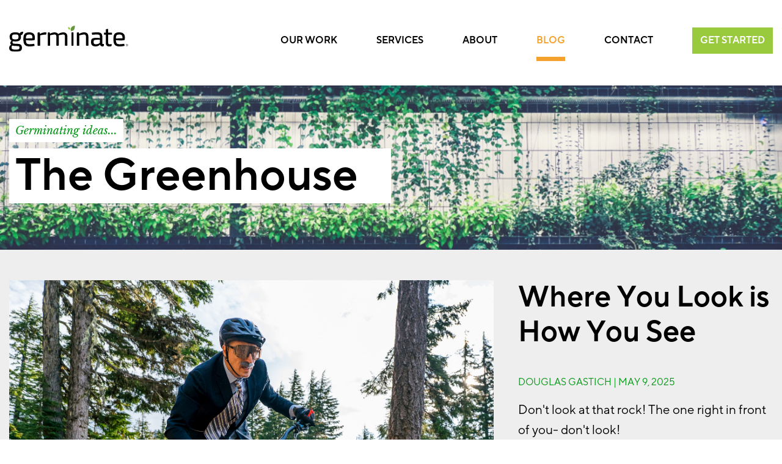

--- FILE ---
content_type: text/html; charset=UTF-8
request_url: https://germinateapps.com/greenhouse
body_size: 7170
content:
<!DOCTYPE html>
<html class="no-js" lang="en">
  <head>
    <meta charset="utf-8" />
    <meta http-equiv="x-ua-compatible" content="ie=edge" />
    <script src="/vendor/tailwind.js"></script>
    <script
      defer
      data-domain="germinateapps.com"
      src="https://stats.germinate.dev/js/plausible.js"
    ></script>
    <script>
      window.plausible =
        window.plausible ||
        function () {
          (window.plausible.q = window.plausible.q || []).push(arguments);
        };
    </script>

    <!-- FullStory -->
    <script>
      window["_fs_host"] = "fullstory.com";
      window["_fs_script"] = "edge.fullstory.com/s/fs.js";
      window["_fs_org"] = "o-1JYA0F-na1";
      window["_fs_namespace"] = "FS";
      (function (m, n, e, t, l, o, g, y) {
        if (e in m) {
          if (m.console && m.console.log) {
            m.console.log(
              'FullStory namespace conflict. Please set window["_fs_namespace"].'
            );
          }
          return;
        }
        g = m[e] = function (a, b, s) {
          g.q ? g.q.push([a, b, s]) : g._api(a, b, s);
        };
        g.q = [];
        o = n.createElement(t);
        o.async = 1;
        o.crossOrigin = "anonymous";
        o.src = "https://" + _fs_script;
        y = n.getElementsByTagName(t)[0];
        y.parentNode.insertBefore(o, y);
        g.identify = function (i, v, s) {
          g(l, { uid: i }, s);
          if (v) g(l, v, s);
        };
        g.setUserVars = function (v, s) {
          g(l, v, s);
        };
        g.event = function (i, v, s) {
          g("event", { n: i, p: v }, s);
        };
        g.anonymize = function () {
          g.identify(!!0);
        };
        g.shutdown = function () {
          g("rec", !1);
        };
        g.restart = function () {
          g("rec", !0);
        };
        g.log = function (a, b) {
          g("log", [a, b]);
        };
        g.consent = function (a) {
          g("consent", !arguments.length || a);
        };
        g.identifyAccount = function (i, v) {
          o = "account";
          v = v || {};
          v.acctId = i;
          g(o, v);
        };
        g.clearUserCookie = function () {};
        g.setVars = function (n, p) {
          g("setVars", [n, p]);
        };
        g._w = {};
        y = "XMLHttpRequest";
        g._w[y] = m[y];
        y = "fetch";
        g._w[y] = m[y];
        if (m[y])
          m[y] = function () {
            return g._w[y].apply(this, arguments);
          };
        g._v = "1.3.0";
      })(window, document, window["_fs_namespace"], "script", "user");
    </script>
    <script src="https://cdnjs.cloudflare.com/ajax/libs/jquery/3.7.1/jquery.min.js"></script>
    <script src="https://cdnjs.cloudflare.com/ajax/libs/gsap/3.12.2/gsap.min.js"></script>
    <script src="https://cdnjs.cloudflare.com/ajax/libs/ScrollMagic/2.0.7/ScrollMagic.min.js"></script>
    <script src="https://cdnjs.cloudflare.com/ajax/libs/ScrollMagic/2.0.7/plugins/animation.gsap.min.js"></script>
    <script src="/js/draggable.min.js"></script>

    
    <title>The Greenhouse | Germinate</title>
    <meta name="description" content="Germinate is a custom software and AI development company designed to automate and simplify your business">
    <link rel="canonical" href="https://germinateapps.com/greenhouse">
    <meta property="og:url" content="https://germinateapps.com/greenhouse">
        <link rel='alternate' href="https://germinateapps.com/greenhouse" hreflang="en-US" >
    <meta property="og:site_name" content="Germinate">
    <meta property="og:title" content="Let's grow your idea into something big">
    <meta property="og:description" content="Germinate is a custom software and AI development company designed to automate and simplify your business">
    <meta property="og:type" content="website">
    <meta property="og:locale" content="en-US">
    <meta property="og:image" content="https://germinateapps.com/assets/og-germinateapps-01.jpg">
    <meta property="og:image:width" content="1200">
    <meta property="og:image:height" content="1200">
    <meta property="og:image:alt" content="">
    <meta name="twitter:card" content="summary">
<script type="application/ld+json">{"@context":"https://schema.org","@graph":[{"@type":"Organization","name":"Germinate","logo":{"@type":"ImageObject","url":"https://germinateapps.com/assets/logo-germinateapps.svg","width":"176","height":"39"},"@id":"https://germinateapps.com/#site-owner","url":"https://germinateapps.com/"},{"@type":"WebSite","url":"https://germinateapps.com/","publisher":{"@id":"https://germinateapps.com/#site-owner"},"@id":"https://germinateapps.com/#website","name":"Germinate"},{"@type":"WebPage","@id":"https://germinateapps.com/#web_page","url":"https://germinateapps.com/greenhouse","name":"","isPartOf":{"@id":"https://germinateapps.com/#website"},"inLanguage":"en-US","datePublished":"2021-05-11T00:00:00+00:00","dateModified":"2021-05-11T00:00:00+00:00","breadcrumb":{"@type":"BreadcrumbList","itemListElement":[{"@type":"ListItem","position":1,"item":{"@type":"Thing","name":"Custom Software, App, and AI Development","id":"https://germinateapps.com"}},{"@type":"ListItem","position":2,"item":{"@type":"Thing","name":"The Greenhouse","id":"https://germinateapps.com/greenhouse"}}]}}]}</script>

    <meta name="viewport" content="width=device-width, initial-scale=1.0" />
    <link rel="apple-touch-icon" sizes="180x180" href="/apple-touch-icon.png" />
    <link rel="icon" type="image/png" href="/favicon-32x32.png" sizes="32x32" />
    <link rel="icon" type="image/png" href="/favicon-16x16.png" sizes="16x16" />

    <!-- Foundation CSS removed - migrated to Tailwind CSS -->

    <!-- Google Fonts -->
    <link
      href="https://fonts.googleapis.com/css2?family=Libre+Baskerville:ital@1&display=swap"
      rel="stylesheet"
    />
    <link
      rel="stylesheet"
      href="/css/swiper-bundle.min.css"
    />
    <!-- Fonts.com -->
    <style type="text/css">
      @import url("https://fast.fonts.net/t/1.css?apiType=css&projectid=6a3a41bf-5d55-42e1-8510-eeaed613bc69");

      @font-face {
        font-family: "Charter ITC W01";
        src: url("/fonts/6b354187-add6-421c-9022-918efeb1a9d4.woff2")
            format("woff2"),
          url("/fonts/fcf607e0-9726-46de-99a0-3d80440fcad0.woff") format("woff");
      }
      @font-face {
        font-family: "Charter ITC W01 Italic";
        src: url("/fonts/59ba0cae-532c-4764-970e-c8e9c4dc3621.woff2")
            format("woff2"),
          url("/fonts/c17e88a4-2bac-4c58-8aea-2345de107ef7.woff") format("woff");
      }
      @font-face {
        font-family: "Charter ITC W01 Bold";
        src: url("/fonts/a26b8d77-7077-41a3-aa4a-9720f909f728.woff2")
            format("woff2"),
          url("/fonts/10deb463-297b-4976-8a13-f9a98d7ea6de.woff") format("woff");
      }
      /*@font-face{
        font-family:"CharterITCW01-BoldItali";
        src:url("/fonts/ddf06504-e618-494d-b1b9-56e26c0bf664.woff2") format("woff2"),url("/fonts/291df853-a088-4f20-9bb4-ce8097a4011b.woff") format("woff");
    }
    @font-face{
        font-family:"TT Norms W01 Light";
        src:url("/fonts/5755afca-1185-4cf9-bdff-c1a7a0b90a41.woff2") format("woff2"),url("/fonts/35676be7-e596-4680-b97c-d0684419df85.woff") format("woff");
    }*/
      @font-face {
        font-family: "TT Norms W01 Regular";
        src: url("/fonts/35406d8e-39ba-4b17-a795-746fd04b670d.woff2")
            format("woff2"),
          url("/fonts/0ee99cb6-2e0b-4de2-83c6-8f1f8e107bf1.woff") format("woff");
      }
      @font-face {
        font-family: "TT Norms W01 Medium";
        src: url("/fonts/e82f6cee-9013-4a8a-88b7-f588b977558a.woff2")
            format("woff2"),
          url("/fonts/dd46c47a-49a0-4615-998d-2943c528e5d0.woff") format("woff");
      }
      @font-face {
        font-family: "TT Norms W01 DemiBold";
        src: url("/fonts/4110ae96-f9b6-4f88-a43d-3ec99c92a447.woff2")
            format("woff2"),
          url("/fonts/b179882b-b5fe-45ac-9ccc-8e32d04afaa5.woff") format("woff");
      }
    </style>
    <link rel="stylesheet" href="/css/app.css?id=61593f89afb10f839b17f576c9edc1da" />
    <link
      rel="stylesheet"
      href="https://pro.fontawesome.com/releases/v5.14.0/css/all.css"
      integrity="sha384-VhBcF/php0Z/P5ZxlxaEx1GwqTQVIBu4G4giRWxTKOCjTxsPFETUDdVL5B6vYvOt"
      crossorigin="anonymous"
    />
    <script src="https://www.google.com/recaptcha/api.js" async defer></script>

  </head>
  <body class="greenhouse" data-whatinput="mouse">
    <!--[if lt IE 10]>
      <div class="browserupgrade">
        You are using an <strong>outdated</strong> browser. Please
        <a href="http://outdatedbrowser.com/">upgrade your browser</a> to
        improve your experience.
      </div>
    <![endif]-->

    


    <!-- Sticky section menu -->
    <div class="hidden lg:block !hidden ">
      <div class="sticky-section-nav container mx-auto" x-data="stickySectionNav">
        <ul class="flex flex-col items-end space-y-2">
          <li><a href="#section-01" :class="{ 'is-active': isActive('section-01') }">—</a></li>
          <li><a href="#section-02" :class="{ 'is-active': isActive('section-02') }">—</a></li>
          <li><a href="#section-03" :class="{ 'is-active': isActive('section-03') }">—</a></li>
          <li><a href="#section-04" :class="{ 'is-active': isActive('section-04') }">—</a></li>
          <li><a href="#section-05" :class="{ 'is-active': isActive('section-05') }">—</a></li>
        </ul>
      </div>
    </div>

    <header class="stuck" x-data="{ ...mobileMenu(), ...headerScroll() }" :class="{ 'movin': isScrolled }">
      <div class="header container mx-auto flex justify-between items-center">
        <div class="flex-none">
          <div class="logo">
            <a href="/"
              ><img src="/assets/logo-germinateapps.svg" alt="Germinate"
            /></a>
          </div>
        </div>
        <div class="hidden md:flex md:flex-auto">
          <ul class="menu flex justify-end items-center">
            <li>
              <a
                href="/case-studies"
                class=""
              >
                Our Work
              </a>
            </li>
            <li class="group">
              <a class="">
                Services
              </a>
              <div class="sub-menu group-hover:h-[390px] px-auto" >
                <div class="gap-7 sub-menu-container">
                  <div class="item" id="item-process-0">
                    <a href="/ai" class="">
                      <div class="relative h-64 overflow-hidden md:max-w-none">
                        <img src="/assets/germinate-ai-hero-bg.jpeg" class="object-cover w-full transition-all duration-300 h-[280px]" id="item-process-0-img"/>
                      </div><p class="mt-4 text">Applied AI</p>
                    </a>
                  </div>
                  <div class="item" id="item-process-1">
                    <a href="/process" class="">
                      <div class="relative h-64 overflow-hidden md:max-w-none">
                        <img src="/assets/process--our-process.png" class="object-cover w-full transition-all duration-300 h-[280px]" id="item-process-1-img"/>
                      </div><p class="mt-4 text">Our Process</p>
                    </a>
                  </div>
                  <div class="item" id="item-process-2">
                    <a href="/process/define-and-design" class="">
                      <div class="relative h-64 overflow-hidden md:max-w-none">
                        <img src="/assets/define-and-design-main.png" class="object-cover w-full transition-all duration-300 h-[280px]" id="item-process-2-img"/>    
                      </div><p class="mt-4 text">Define & Design</p>
                    </a>
                  </div>
                  
                </div>
              </div>
            </li>
            <li>
              <a
                href="/about"
                class=""
              >
                About
              </a>
            </li>
            <li>
              <a
                href="/greenhouse"
                class=" active "
              >
                Blog
              </a>
            </li>
            <li>
              <a
                href="/contact"
                class=""
              >
                Contact
              </a>
            </li>
            <li>
              <a href="/get-started" class="button primary btn-menu">
                Get Started
              </a>
            </a>
          </ul>
        </div>
      </div>
      <!-- Mobile nav -->
      <nav role="navigation">
        <div id="menu-toggle">
          <input type="checkbox" x-model="mobileMenuOpen" />

          <div class="burg" @click="toggleMenu()">
            <span class="uno"></span>
            <span class="dos"></span>
            <span class="tres"></span>
          </div>

          <ul id="menu" x-show="mobileMenuOpen" x-transition>
            <a
              href="/case-studies"
              class=""
            >
              <li>Our Work</li>
            </a>
            <a
              class=""
              id="mobile-menu-process"
              @click.prevent="toggleSubMenu()"
            >
              <li class="flex flex-row gap-2 process-item">
                Services
              </li>
            </a>
            <a
              href="/about"
              class=""
            >
              <li>About</li>
            </a>
            <a
              href="/greenhouse"
              class=" active "
            >
              <li>Blog</li>
            </a>
            <a
              href="/contact"
              class=""
            >
              <li>Contact</li>
            </a>
            <a href="/get-started" class="w-full p-0 text-white button primary btn-menu">
              <li class="hover:text-white">Get Started</li>
            </a>
          </ul>
        </div>
        <div id="mobile-sub-menu"
             x-show="subMenuOpen"
             x-transition:enter="transition ease-out duration-300"
             x-transition:enter-start="translate-x-full"
             x-transition:enter-end="translate-x-0"
             x-transition:leave="transition ease-in duration-300"
             x-transition:leave-start="translate-x-0"
             x-transition:leave-end="translate-x-full">
          <div class="h-[100vh] w-[89vw] overflow-y-scroll pb-20 scrollable-area">
            <p class="mb-1">
              <a class="arrow-back text-green-title mobile-sub-menu-close hover:text-[#f5a12d]"
                 title="Back"
                 @click.prevent="toggleSubMenu()"
                >Back</a
              >
            </p>
            <div class="gap-7">
              <div class="item">
                <a href="/ai">
                  <div class="mb-2">
                    <img src="/assets/germinate-ai-hero-bg.jpeg" class="w-full" />
                  </div>
                  <div class="flex justify-between mb-7">
                    <p class="text">Applied AI</p>
                    <img src="/assets/arrow-right.svg" />
                  </div>
                </a>
              </div>
              <div class="item">
                <a href="/process">
                  <div class="mb-2">
                    <img src="/assets/process--our-process.png" class="w-full" />
                  </div>
                  <div class="flex justify-between mb-7">
                    <p class="text">Our Process</p>
                    <img src="/assets/arrow-right.svg" />
                  </div>
                </a>
              </div>
              <div class="item">
                <a href="/process/define-and-design">
                  <div class="mb-2">
                    <img src="/assets/define-and-design-main.png" class="w-full" />    
                  </div>
                  <div class="flex justify-between mb-7">
                    <p class="text">Define & Design</p>
                    <img src="/assets/arrow-right.svg" />
                  </div>
                </a>
              </div>
              
            </div>
          </div>
        </div>
      </nav>
    </header>

    <div id="content" class="content-container"><!-- Intro -->
<div id="section-01" class="section-box intro greenhouse-intro">
    <div class="lg:hidden">
        <img src="/assets/bg-thegreenhouse.png" alt="Germinating ideas...">
    </div>
    <div class="container mx-auto flex items-center flex-wrap">
        <div class="w-full lg:w-1/2 has-lead">
            <div class="lead-text">
                <p>Germinating ideas...</p>
            </div>
            <h1>The Greenhouse</h1>
        </div>
    </div>
</div>

<!-- Features -->
<section id="section-02" class="section-box blog-posts-features">
    <div class="container mx-auto flex flex-wrap gap-y-4 post-list">
        
        <div class="w-full lg:w-2/3 media">
            
            
            <img src="/assets/doug_at_daydream.jpg" alt="">
            
            
        </div>
        <div class="w-full lg:w-1/3 summary">
            <h2><a href="/greenhouse/sprout/where-you-look-is-how-you-see">Where You Look is How You See</a></h2>

            <p class="info">
                Douglas Gastich | May 9, 2025
            </p>

            <p class="excerpt"><p>Don't look at that rock! The one right in front of you- don't look!</p>
</p>
            <a href="/greenhouse/sprout/where-you-look-is-how-you-see" class="readmore">/ Read More</a>
        </div>
        
    </div>
    <div class="pt-10 container mx-auto">
        <div class="flex flex-wrap gap-4">
            
            <div class="w-full lg:flex-1 lg:basis-0">
                
                
                <div class="greenhouse-feature bg-[url(/assets/alora-griffiths-ttrtw-pfxkw-unsplash.jpg)] cover mb-6"></div>
                
                
                <h3><a href="/greenhouse/sprout/be-strong">Be Strong</a></h3>
                <a href="/greenhouse/sprout/be-strong" class="readmore">/ Read More</a>
            </div>
            
            <div class="w-full lg:flex-1 lg:basis-0">
                
                
                <div class="greenhouse-feature bg-[url(/assets/audi---bmw---lights.jpg)] cover mb-6"></div>
                
                
                <h3><a href="/greenhouse/sprout/the-case-of-the-fancy-cornering-light">The Case of the Fancy Cornering Light</a></h3>
                <a href="/greenhouse/sprout/the-case-of-the-fancy-cornering-light" class="readmore">/ Read More</a>
            </div>
            
            <div class="w-full lg:flex-1 lg:basis-0">
                
                
                <div class="greenhouse-feature bg-[url(/assets/dominik-scythe-3civvzje6lk-unsplash.jpg)] cover mb-6"></div>
                
                
                <h3><a href="/greenhouse/sprout/mvp-or-v1">MVP or V1?</a></h3>
                <a href="/greenhouse/sprout/mvp-or-v1" class="readmore">/ Read More</a>
            </div>
            
            <div class="w-full lg:flex-1 lg:basis-0">
                
                
                <div class="greenhouse-feature bg-[url(/assets/photoshop_disks_vs_app.png)] cover mb-6"></div>
                
                
                <h3><a href="/greenhouse/sprout/think-like-an-app">Think Like an App</a></h3>
                <a href="/greenhouse/sprout/think-like-an-app" class="readmore">/ Read More</a>
            </div>
            
        </div>
    </div>
</section>

<!-- Section (Blog Posts List) -->
<section id="section-03" class="section-box blog-posts-list">
    
    <h3 class="text-center">More budding thoughts /</h3>
    <div class="container mx-auto flex items-start flex-wrap">
        <div class="w-full lg:w-1/6">
            <ul class="category-list">
                
                <li><a href="/greenhouse/branch/news">News</a></li>
                
                <li><a href="/greenhouse/branch/projects">Projects</a></li>
                
                <li><a href="/greenhouse/branch/resources">Resources</a></li>
                
            </ul>
        </div>
        <div class="w-full lg:w-5/6">
            
            <ul class="post-list">
                
                <li>
                    <div class="container mx-auto flex items-start flex-wrap">
                        <div class="w-full lg:w-5/12">
                            
                            
                            <p><img src="/assets/analysis-paralysis.jpg" alt=""></p>
                            
                            
                        </div>
                        <div class="w-full lg:w-7/12 summary">
                            <h2><a href="/greenhouse/sprout/the-cost-of-delay">The Cost of Delay</a></h2>

                            <p class="info">
                                Mariah Howard | June 28, 2024
                            </p>

                            <p class="excerpt"><p>Overcoming Analysis Paralysis &amp; Accelerating Product Decisions</p>
</p>
                            <a href="/greenhouse/sprout/the-cost-of-delay" class="readmore">/ Read More</a>
                        </div>
                    </div>
                </li>
                
                <li>
                    <div class="container mx-auto flex items-start flex-wrap">
                        <div class="w-full lg:w-5/12">
                            
                            
                            <p><img src="/assets/tim-arterbury-vkwrmha1_ti-unsplash.jpg" alt=""></p>
                            
                            
                        </div>
                        <div class="w-full lg:w-7/12 summary">
                            <h2><a href="/greenhouse/sprout/the-agile-art-of-brushstrokes">The Agile Art of Brushstrokes</a></h2>

                            <p class="info">
                                Mariah Howard | June 5, 2023
                            </p>

                            <p class="excerpt"><p>By embracing a hypothesis-driven perspective and an agile brushstrokes approach to product management, we can navigate the uncertainty and derisk user and business outcomes.</p>
</p>
                            <a href="/greenhouse/sprout/the-agile-art-of-brushstrokes" class="readmore">/ Read More</a>
                        </div>
                    </div>
                </li>
                
                <li>
                    <div class="container mx-auto flex items-start flex-wrap">
                        <div class="w-full lg:w-5/12">
                            
                            
                            <p><img src="/assets/lego-lightbulb-wide.jpg" alt=""></p>
                            
                            
                        </div>
                        <div class="w-full lg:w-7/12 summary">
                            <h2><a href="/greenhouse/sprout/yes-or-no-to-no-code">Yes or No to No-Code?</a></h2>

                            <p class="info">
                                Douglas Gastich | April 3, 2023
                            </p>

                            <p class="excerpt"><p>We live in a golden age of software. These no-code tools are democratizing app development. AI and code generation tools are making traditional software development easier than ever. And chances are there is already a library or integration out there for your particular business need.</p>
</p>
                            <a href="/greenhouse/sprout/yes-or-no-to-no-code" class="readmore">/ Read More</a>
                        </div>
                    </div>
                </li>
                
                <li>
                    <div class="container mx-auto flex items-start flex-wrap">
                        <div class="w-full lg:w-5/12">
                            
                            
                            <p><img src="/assets/design-sprints.jpg" alt=""></p>
                            
                            
                        </div>
                        <div class="w-full lg:w-7/12 summary">
                            <h2><a href="/greenhouse/sprout/how-we-design-sprint-at-germinate">How we Design Sprint at Germinate</a></h2>

                            <p class="info">
                                Mariah Howard | March 9, 2023
                            </p>

                            <p class="excerpt"><p>Excited to announce that Germinate is now certified by AJ&amp;Smart in Design Sprint 2.0!</p>
</p>
                            <a href="/greenhouse/sprout/how-we-design-sprint-at-germinate" class="readmore">/ Read More</a>
                        </div>
                    </div>
                </li>
                
            </ul>

            
            <ul class="pagination flex gap-4">
                
                <li><a href=""><i class="fal fa-long-arrow-left"></i> Prev /</a></li>
                
                <li><a href="https://germinateapps.com/greenhouse?page=2">/ Next <i class="fal fa-long-arrow-right"></i></a></li>
            </ul>
            

            

        </div>
    </div>
</section></div>

    <footer>
      <div class="container mx-auto flex flex-wrap items-start">
        <div class="w-full md:w-1/2 lg:w-1/4">
          <h4>Our Work</h4>
          <ul>
            <li><a href="/our-work">Case Studies</a></li>
            <li><a href="/greenhouse">The Greenhouse</a></li>
            <li><a href="/testimonials">Testimonials</a></li>
          </ul>
        </div>
        <div class="w-full md:w-1/2 lg:w-1/4">
          <h4>About</h4>
          <ul>
            <li><a href="/about">About Us</a></li>
            <li><a href="/process">Process</a></li>
            <li><a href="/process/define-and-design">Define & Design</a></li>
          </ul>
        </div>
        <div class="w-full md:w-1/2 lg:w-1/4">
          <h4>Contact</h4>
          <ul>
            <li><a href="/contact">Contact Us</a></li>
            <li><a href="tel:+1-503-828-1828">1 (503) 828-1828</a></li>
          </ul>
        </div>
        <div class="w-full md:w-1/2 lg:w-1/4">
          <ul class="contact-continued">
            <li class="contact-continued">
              <a href="mailto:hello@germinateapps.com"
                >hello@germinateapps.com</a
              >
            </li>
            <li class="address-footer">
              525 3rd St Ste 200<br />Lake Oswego, OR 97034
            </li>
            <li class="social-icons">
              <a href="https://www.linkedin.com/company/germinate/"
                ><i class="fab fa-linkedin"></i></a
              >&nbsp;
              <a href="https://www.facebook.com/germinateapps"
                ><i class="fab fa-facebook"></i
              ></a>
            </li>
          </ul>
        </div>
      </div>
      <div class="container mx-auto flex flex-wrap items-start copyright">
        <div class="w-full text-center">
          <img src="/assets/leaves.svg" alt="Germinate" /><br />
          <p>
            &copy; 2025 Germinate LLC &nbsp;|&nbsp;
            <a href="/terms">Terms of Service</a> &nbsp;|&nbsp;
            <a href="/privacy">Privacy Policy</a>
          </p>
        </div>
      </div>
    </footer>

    <!-- Alpine.js + custom scripts -->
    <script src="/js/app.js?id=e1b680c31a54bc39dd7b74ecd7a8f8c6" defer></script>

    <!-- Custom -->
    <script>
      $(window).scroll(function () {
        if ($(this).scrollTop() > 110) {
          $("header").addClass("movin");
        } else {
          $("header").removeClass("movin");
        }
      });
    </script>

     


    <script>
      let links = document.querySelectorAll("a[data-analytics]");
      for (var i = 0; i < links.length; i++) {
        links[i].addEventListener("click", handleLinkEvent);
        links[i].addEventListener("auxclick", handleLinkEvent);
      }

      function handleLinkEvent(event) {
        var link = event.target;
        var middle = event.type == "auxclick" && event.which == 2;
        var click = event.type == "click";
        while (
          link &&
          (typeof link.tagName == "undefined" ||
            link.tagName.toLowerCase() != "a" ||
            !link.href)
        ) {
          link = link.parentNode;
        }
        if (middle || click) {
          let attributes = link.getAttribute("data-analytics").split(/,(.+)/);
          let events = [
            JSON.parse(attributes[0]),
            JSON.parse(attributes[1] || "{}"),
          ];
          plausible(...events);
        }
        if (!link.target) {
          if (!(event.ctrlKey || event.metaKey || event.shiftKey) && click) {
            setTimeout(function () {
              location.href = link.href;
            }, 150);
            event.preventDefault();
          }
        }
      }
    </script>
    <script src="/js/swiper-bundle.min.js"></script>
  </body>
</html>


--- FILE ---
content_type: text/css
request_url: https://germinateapps.com/css/app.css?id=61593f89afb10f839b17f576c9edc1da
body_size: 17695
content:
*,:after,:before{--tw-border-spacing-x:0;--tw-border-spacing-y:0;--tw-translate-x:0;--tw-translate-y:0;--tw-rotate:0;--tw-skew-x:0;--tw-skew-y:0;--tw-scale-x:1;--tw-scale-y:1;--tw-pan-x: ;--tw-pan-y: ;--tw-pinch-zoom: ;--tw-scroll-snap-strictness:proximity;--tw-gradient-from-position: ;--tw-gradient-via-position: ;--tw-gradient-to-position: ;--tw-ordinal: ;--tw-slashed-zero: ;--tw-numeric-figure: ;--tw-numeric-spacing: ;--tw-numeric-fraction: ;--tw-ring-inset: ;--tw-ring-offset-width:0px;--tw-ring-offset-color:#fff;--tw-ring-color:rgba(59,130,246,.5);--tw-ring-offset-shadow:0 0 #0000;--tw-ring-shadow:0 0 #0000;--tw-shadow:0 0 #0000;--tw-shadow-colored:0 0 #0000;--tw-blur: ;--tw-brightness: ;--tw-contrast: ;--tw-grayscale: ;--tw-hue-rotate: ;--tw-invert: ;--tw-saturate: ;--tw-sepia: ;--tw-drop-shadow: ;--tw-backdrop-blur: ;--tw-backdrop-brightness: ;--tw-backdrop-contrast: ;--tw-backdrop-grayscale: ;--tw-backdrop-hue-rotate: ;--tw-backdrop-invert: ;--tw-backdrop-opacity: ;--tw-backdrop-saturate: ;--tw-backdrop-sepia: ;--tw-contain-size: ;--tw-contain-layout: ;--tw-contain-paint: ;--tw-contain-style: }::backdrop{--tw-border-spacing-x:0;--tw-border-spacing-y:0;--tw-translate-x:0;--tw-translate-y:0;--tw-rotate:0;--tw-skew-x:0;--tw-skew-y:0;--tw-scale-x:1;--tw-scale-y:1;--tw-pan-x: ;--tw-pan-y: ;--tw-pinch-zoom: ;--tw-scroll-snap-strictness:proximity;--tw-gradient-from-position: ;--tw-gradient-via-position: ;--tw-gradient-to-position: ;--tw-ordinal: ;--tw-slashed-zero: ;--tw-numeric-figure: ;--tw-numeric-spacing: ;--tw-numeric-fraction: ;--tw-ring-inset: ;--tw-ring-offset-width:0px;--tw-ring-offset-color:#fff;--tw-ring-color:rgba(59,130,246,.5);--tw-ring-offset-shadow:0 0 #0000;--tw-ring-shadow:0 0 #0000;--tw-shadow:0 0 #0000;--tw-shadow-colored:0 0 #0000;--tw-blur: ;--tw-brightness: ;--tw-contrast: ;--tw-grayscale: ;--tw-hue-rotate: ;--tw-invert: ;--tw-saturate: ;--tw-sepia: ;--tw-drop-shadow: ;--tw-backdrop-blur: ;--tw-backdrop-brightness: ;--tw-backdrop-contrast: ;--tw-backdrop-grayscale: ;--tw-backdrop-hue-rotate: ;--tw-backdrop-invert: ;--tw-backdrop-opacity: ;--tw-backdrop-saturate: ;--tw-backdrop-sepia: ;--tw-contain-size: ;--tw-contain-layout: ;--tw-contain-paint: ;--tw-contain-style: }/*! tailwindcss v3.4.18 | MIT License | https://tailwindcss.com*/*,:after,:before{border:0 solid #eee;box-sizing:border-box}:after,:before{--tw-content:""}:host,html{-webkit-text-size-adjust:100%;font-feature-settings:normal;-webkit-tap-highlight-color:transparent;font-family:TT Norms W01 Regular,sans-serif;font-variation-settings:normal;line-height:1.5;-moz-tab-size:4;-o-tab-size:4;tab-size:4}body{line-height:inherit;margin:0}hr{border-top-width:1px;color:inherit;height:0}abbr:where([title]){-webkit-text-decoration:underline dotted;text-decoration:underline dotted}h1,h2,h3,h4,h5,h6{font-size:inherit;font-weight:inherit}a{color:inherit;text-decoration:inherit}b,strong{font-weight:bolder}code,kbd,pre,samp{font-feature-settings:normal;font-family:ui-monospace,SFMono-Regular,Menlo,Monaco,Consolas,Liberation Mono,Courier New,monospace;font-size:1em;font-variation-settings:normal}small{font-size:80%}sub,sup{font-size:75%;line-height:0;position:relative;vertical-align:baseline}sub{bottom:-.25em}sup{top:-.5em}table{border-collapse:collapse;border-color:inherit;text-indent:0}button,input,optgroup,select,textarea{font-feature-settings:inherit;color:inherit;font-family:inherit;font-size:100%;font-variation-settings:inherit;font-weight:inherit;letter-spacing:inherit;line-height:inherit;margin:0;padding:0}button,select{text-transform:none}button,input:where([type=button]),input:where([type=reset]),input:where([type=submit]){-webkit-appearance:button;background-color:transparent;background-image:none}:-moz-focusring{outline:auto}:-moz-ui-invalid{box-shadow:none}progress{vertical-align:baseline}::-webkit-inner-spin-button,::-webkit-outer-spin-button{height:auto}[type=search]{-webkit-appearance:textfield;outline-offset:-2px}::-webkit-search-decoration{-webkit-appearance:none}::-webkit-file-upload-button{-webkit-appearance:button;font:inherit}summary{display:list-item}blockquote,dd,dl,figure,h1,h2,h3,h4,h5,h6,hr,p,pre{margin:0}fieldset{margin:0}fieldset,legend{padding:0}menu,ol,ul{list-style:none;margin:0;padding:0}dialog{padding:0}textarea{resize:vertical}input::-moz-placeholder,textarea::-moz-placeholder{color:#ccc;opacity:1}input::placeholder,textarea::placeholder{color:#ccc;opacity:1}[role=button],button{cursor:pointer}:disabled{cursor:default}audio,canvas,embed,iframe,img,object,svg,video{display:block;vertical-align:middle}img,video{height:auto;max-width:100%}[hidden]:where(:not([hidden=until-found])){display:none}.container{margin-left:auto;margin-right:auto;padding-left:.9375rem;padding-right:.9375rem;width:100%}@media (min-width:640px){.container{max-width:640px;padding-left:.9375rem;padding-right:.9375rem}}@media (min-width:1024px){.container{max-width:1024px;padding-left:.9375rem;padding-right:.9375rem}}@media (min-width:1200px){.container{max-width:1200px}}@media (min-width:1440px){.container{max-width:1440px}}.pointer-events-none{pointer-events:none}.visible{visibility:visible}.invisible{visibility:hidden}.collapse{visibility:collapse}.static{position:static}.fixed{position:fixed}.absolute{position:absolute}.relative{position:relative}.sticky{position:sticky}.inset-0{inset:0}.inset-y-0{bottom:0;top:0}.-right-\[10\%\]{right:-10%}.-top-\[34px\]{top:-34px}.bottom-0{bottom:0}.bottom-\[-10px\]{bottom:-10px}.bottom-\[-150px\]{bottom:-150px}.bottom-\[-180px\]{bottom:-180px}.bottom-\[-40px\]{bottom:-40px}.left-0{left:0}.left-1\/2{left:50%}.left-10{left:2.5rem}.left-44{left:11rem}.left-6{left:1.5rem}.left-\[-200px\]{left:-200px}.left-\[-60px\]{left:-60px}.left-\[0px\]{left:0}.left-\[150px\]{left:150px}.left-\[180px\]{left:180px}.left-\[30px\]{left:30px}.left-\[43px\]{left:43px}.left-\[5\%\]{left:5%}.left-\[90px\]{left:90px}.right-0{right:0}.right-10{right:2.5rem}.right-\[-10px\]{right:-10px}.right-\[-40px\]{right:-40px}.top-0{top:0}.top-1\/2{top:50%}.top-20{top:5rem}.top-24{top:6rem}.top-8{top:2rem}.top-\[-250px\]{top:-250px}.top-\[-30px\]{top:-30px}.top-\[-5px\]{top:-5px}.top-\[118px\]{top:118px}.top-\[180px\]{top:180px}.top-\[50\%\]{top:50%}.top-\[500px\]{top:500px}.-z-10{z-index:-10}.z-0{z-index:0}.z-10{z-index:10}.z-20{z-index:20}.col-span-3{grid-column:span 3/span 3}.col-span-4{grid-column:span 4/span 4}.col-span-6{grid-column:span 6/span 6}.-m-1{margin:-.25rem}.m-0{margin:0}.m-5{margin:1.25rem}.m-8{margin:2rem}.m-auto{margin:auto}.mx-0{margin-left:0;margin-right:0}.mx-10{margin-left:2.5rem;margin-right:2.5rem}.mx-12{margin-left:3rem;margin-right:3rem}.mx-14{margin-left:3.5rem;margin-right:3.5rem}.mx-2{margin-left:.5rem;margin-right:.5rem}.mx-4{margin-left:1rem;margin-right:1rem}.mx-5{margin-left:1.25rem;margin-right:1.25rem}.mx-7{margin-left:1.75rem;margin-right:1.75rem}.mx-8{margin-left:2rem;margin-right:2rem}.mx-\[15\%\]{margin-left:15%;margin-right:15%}.mx-\[5\%\]{margin-left:5%;margin-right:5%}.mx-auto{margin-left:auto;margin-right:auto}.my-10{margin-bottom:2.5rem;margin-top:2.5rem}.my-16{margin-bottom:4rem;margin-top:4rem}.my-20{margin-bottom:5rem;margin-top:5rem}.my-32{margin-bottom:8rem;margin-top:8rem}.my-\[10\%\]{margin-bottom:10%;margin-top:10%}.my-auto{margin-bottom:auto;margin-top:auto}.-ml-10{margin-left:-2.5rem}.-ml-6{margin-left:-1.5rem}.-ml-\[10\%\]{margin-left:-10%}.-ml-\[24px\]{margin-left:-24px}.-mt-1{margin-top:-.25rem}.-mt-10{margin-top:-2.5rem}.-mt-2{margin-top:-.5rem}.-mt-32{margin-top:-8rem}.-mt-40{margin-top:-10rem}.-mt-52{margin-top:-13rem}.-mt-\[15px\]{margin-top:-15px}.mb-0{margin-bottom:0}.mb-1{margin-bottom:.25rem}.mb-10{margin-bottom:2.5rem}.mb-12{margin-bottom:3rem}.mb-14{margin-bottom:3.5rem}.mb-16{margin-bottom:4rem}.mb-2{margin-bottom:.5rem}.mb-20{margin-bottom:5rem}.mb-24{margin-bottom:6rem}.mb-3{margin-bottom:.75rem}.mb-4{margin-bottom:1rem}.mb-40{margin-bottom:10rem}.mb-6{margin-bottom:1.5rem}.mb-7{margin-bottom:1.75rem}.mb-8{margin-bottom:2rem}.mb-\[25px\]{margin-bottom:25px}.ml-0{margin-left:0}.ml-1{margin-left:.25rem}.ml-10{margin-left:2.5rem}.ml-2{margin-left:.5rem}.ml-20{margin-left:5rem}.ml-4{margin-left:1rem}.ml-8{margin-left:2rem}.ml-\[10\%\]{margin-left:10%}.ml-\[17\%\]{margin-left:17%}.ml-\[30\%\]{margin-left:30%}.ml-\[60px\]{margin-left:60px}.ml-\[8\%\]{margin-left:8%}.mr-0{margin-right:0}.mr-10{margin-right:2.5rem}.mr-14{margin-right:3.5rem}.mr-20{margin-right:5rem}.mr-8{margin-right:2rem}.mr-\[-35px\]{margin-right:-35px}.mt-0{margin-top:0}.mt-1{margin-top:.25rem}.mt-10{margin-top:2.5rem}.mt-11{margin-top:2.75rem}.mt-12{margin-top:3rem}.mt-14{margin-top:3.5rem}.mt-16{margin-top:4rem}.mt-20{margin-top:5rem}.mt-24{margin-top:6rem}.mt-32{margin-top:8rem}.mt-4{margin-top:1rem}.mt-5{margin-top:1.25rem}.mt-6{margin-top:1.5rem}.mt-8{margin-top:2rem}.mt-\[-200px\]{margin-top:-200px}.mt-\[-2px\]{margin-top:-2px}.mt-\[-50px\]{margin-top:-50px}.mt-\[-5px\]{margin-top:-5px}.mt-\[250px\]{margin-top:250px}.mt-\[30px\]{margin-top:30px}.mt-\[60px\]{margin-top:60px}.line-clamp-3{-webkit-box-orient:vertical;-webkit-line-clamp:3;display:-webkit-box;overflow:hidden}.block{display:block}.inline-block{display:inline-block}.inline{display:inline}.flex{display:flex}.inline-flex{display:inline-flex}.table{display:table}.table-caption{display:table-caption}.table-cell{display:table-cell}.grid{display:grid}.contents{display:contents}.\!hidden{display:none!important}.hidden{display:none}.aspect-\[1\]{aspect-ratio:1}.aspect-\[648\/389\]{aspect-ratio:648/389}.aspect-square{aspect-ratio:1/1}.size-full{height:100%;width:100%}.h-0{height:0}.h-12{height:3rem}.h-20{height:5rem}.h-6{height:1.5rem}.h-64{height:16rem}.h-80{height:20rem}.h-\[100vh\]{height:100vh}.h-\[130px\]{height:130px}.h-\[140px\]{height:140px}.h-\[150px\]{height:150px}.h-\[205px\]{height:205px}.h-\[280px\]{height:280px}.h-\[336px\]{height:336px}.h-\[364px\]{height:364px}.h-\[400px\]{height:400px}.h-\[405px\]{height:405px}.h-\[445px\]{height:445px}.h-\[450px\]{height:450px}.h-\[455px\]{height:455px}.h-\[50\%\]{height:50%}.h-\[500px\]{height:500px}.h-\[600px\]{height:600px}.h-\[60px\]{height:60px}.h-\[700px\]{height:700px}.h-auto{height:auto}.h-full{height:100%}.max-h-\[185px\]{max-height:185px}.max-h-\[350px\]{max-height:350px}.max-h-\[400px\]{max-height:400px}.max-h-\[630px\]{max-height:630px}.min-h-\[145px\]{min-height:145px}.min-h-\[170px\]{min-height:170px}.min-h-\[300px\]{min-height:300px}.min-h-\[340px\]{min-height:340px}.min-h-\[390px\]{min-height:390px}.min-h-\[400px\]{min-height:400px}.min-h-\[450px\]{min-height:450px}.min-h-\[500px\]{min-height:500px}.min-h-\[525px\]{min-height:525px}.min-h-\[624px\]{min-height:624px}.min-h-\[700px\]{min-height:700px}.min-h-\[800px\]{min-height:800px}.w-1\/2{width:50%}.w-1\/3{width:33.333333%}.w-1\/6{width:16.666667%}.w-10\/12{width:83.333333%}.w-12{width:3rem}.w-2\/3{width:66.666667%}.w-2\/5{width:40%}.w-24{width:6rem}.w-3\/5{width:60%}.w-5\/12{width:41.666667%}.w-6{width:1.5rem}.w-64{width:16rem}.w-96{width:24rem}.w-\[1000px\]{width:1000px}.w-\[100px\]{width:100px}.w-\[100vw\]{width:100vw}.w-\[10rem\]{width:10rem}.w-\[150px\]{width:150px}.w-\[250px\]{width:250px}.w-\[260px\]{width:260px}.w-\[300px\]{width:300px}.w-\[50\%\]{width:50%}.w-\[500px\]{width:500px}.w-\[600px\]{width:600px}.w-\[75\%\]{width:75%}.w-\[80\%\]{width:80%}.w-\[800px\]{width:800px}.w-\[89vw\]{width:89vw}.w-\[90\%\]{width:90%}.w-auto{width:auto}.w-fit{width:-moz-fit-content;width:fit-content}.w-full{width:100%}.min-w-32{min-width:8rem}.min-w-\[1250px\]{min-width:1250px}.min-w-\[275px\]{min-width:275px}.min-w-\[343px\]{min-width:343px}.min-w-\[743px\]{min-width:743px}.max-w-2xl{max-width:42rem}.max-w-3xl{max-width:48rem}.max-w-4xl{max-width:56rem}.max-w-5xl{max-width:64rem}.max-w-6xl{max-width:72rem}.max-w-7xl{max-width:80rem}.max-w-\[1000px\]{max-width:1000px}.max-w-\[100px\]{max-width:100px}.max-w-\[200px\]{max-width:200px}.max-w-\[400px\]{max-width:400px}.max-w-\[430px\]{max-width:430px}.max-w-\[500px\]{max-width:500px}.max-w-\[60\%\]{max-width:60%}.max-w-\[660px\]{max-width:660px}.max-w-\[75\%\]{max-width:75%}.max-w-full{max-width:100%}.max-w-lg{max-width:32rem}.max-w-max{max-width:-moz-max-content;max-width:max-content}.max-w-md{max-width:28rem}.max-w-none{max-width:none}.max-w-screen-xl{max-width:1200px}.max-w-xl{max-width:36rem}.flex-none{flex:none}.grow{flex-grow:1}.-translate-x-1\/2{--tw-translate-x:-50%}.-translate-x-1\/2,.-translate-y-1{transform:translate(var(--tw-translate-x),var(--tw-translate-y)) rotate(var(--tw-rotate)) skewX(var(--tw-skew-x)) skewY(var(--tw-skew-y)) scaleX(var(--tw-scale-x)) scaleY(var(--tw-scale-y))}.-translate-y-1{--tw-translate-y:-0.25rem}.-translate-y-1\/2{--tw-translate-y:-50%}.-translate-y-1\/2,.translate-x-0{transform:translate(var(--tw-translate-x),var(--tw-translate-y)) rotate(var(--tw-rotate)) skewX(var(--tw-skew-x)) skewY(var(--tw-skew-y)) scaleX(var(--tw-scale-x)) scaleY(var(--tw-scale-y))}.translate-x-0{--tw-translate-x:0px}.translate-x-full{--tw-translate-x:100%}.rotate-\[-15deg\],.translate-x-full{transform:translate(var(--tw-translate-x),var(--tw-translate-y)) rotate(var(--tw-rotate)) skewX(var(--tw-skew-x)) skewY(var(--tw-skew-y)) scaleX(var(--tw-scale-x)) scaleY(var(--tw-scale-y))}.rotate-\[-15deg\]{--tw-rotate:-15deg}.rotate-\[240deg\]{--tw-rotate:240deg}.rotate-\[240deg\],.scale-125{transform:translate(var(--tw-translate-x),var(--tw-translate-y)) rotate(var(--tw-rotate)) skewX(var(--tw-skew-x)) skewY(var(--tw-skew-y)) scaleX(var(--tw-scale-x)) scaleY(var(--tw-scale-y))}.scale-125{--tw-scale-x:1.25;--tw-scale-y:1.25}.transform{transform:translate(var(--tw-translate-x),var(--tw-translate-y)) rotate(var(--tw-rotate)) skewX(var(--tw-skew-x)) skewY(var(--tw-skew-y)) scaleX(var(--tw-scale-x)) scaleY(var(--tw-scale-y))}.transform-gpu{transform:translate3d(var(--tw-translate-x),var(--tw-translate-y),0) rotate(var(--tw-rotate)) skewX(var(--tw-skew-x)) skewY(var(--tw-skew-y)) scaleX(var(--tw-scale-x)) scaleY(var(--tw-scale-y))}.cursor-default{cursor:default}.cursor-pointer{cursor:pointer}.select-none{-webkit-user-select:none;-moz-user-select:none;user-select:none}.resize{resize:both}.grid-cols-1{grid-template-columns:repeat(1,minmax(0,1fr))}.grid-cols-2{grid-template-columns:repeat(2,minmax(0,1fr))}.flex-row{flex-direction:row}.flex-col{flex-direction:column}.flex-col-reverse{flex-direction:column-reverse}.flex-wrap{flex-wrap:wrap}.items-start{align-items:flex-start}.items-end{align-items:flex-end}.items-center{align-items:center}.items-baseline{align-items:baseline}.items-stretch{align-items:stretch}.justify-start{justify-content:flex-start}.justify-end{justify-content:flex-end}.justify-center{justify-content:center}.justify-between{justify-content:space-between}.gap-0{gap:0}.gap-10{gap:2.5rem}.gap-12{gap:3rem}.gap-16{gap:4rem}.gap-2{gap:.5rem}.gap-3{gap:.75rem}.gap-4{gap:1rem}.gap-5{gap:1.25rem}.gap-7{gap:1.75rem}.gap-8{gap:2rem}.gap-x-12{-moz-column-gap:3rem;column-gap:3rem}.gap-x-8{-moz-column-gap:2rem;column-gap:2rem}.gap-y-16{row-gap:4rem}.gap-y-2{row-gap:.5rem}.gap-y-4{row-gap:1rem}.gap-y-6{row-gap:1.5rem}.gap-y-8{row-gap:2rem}.space-y-2>:not([hidden])~:not([hidden]){--tw-space-y-reverse:0;margin-bottom:calc(.5rem*var(--tw-space-y-reverse));margin-top:calc(.5rem*(1 - var(--tw-space-y-reverse)))}.self-end{align-self:flex-end}.overflow-hidden{overflow:hidden}.overflow-y-scroll{overflow-y:scroll}.truncate{overflow:hidden;text-overflow:ellipsis}.truncate,.whitespace-nowrap{white-space:nowrap}.rounded{border-radius:.25rem}.rounded-3xl{border-radius:1.5rem}.rounded-\[48px\]{border-radius:48px}.rounded-full{border-radius:9999px}.rounded-lg{border-radius:.5rem}.rounded-md{border-radius:.375rem}.rounded-xl{border-radius:.75rem}.border{border-width:1px}.border-\[10px\]{border-width:10px}.border-\[20px\]{border-width:20px}.border-l-2{border-left-width:2px}.border-t-2{border-top-width:2px}.border-t-\[8px\]{border-top-width:8px}.border-solid{border-style:solid}.border-\[\#F1F1F1\]{--tw-border-opacity:1;border-color:rgb(241 241 241/var(--tw-border-opacity,1))}.border-black{--tw-border-opacity:1;border-color:rgb(0 0 0/var(--tw-border-opacity,1))}.bg-\[\#000000c9\]{background-color:#000000c9}.bg-\[\#091A52\]{--tw-bg-opacity:1;background-color:rgb(9 26 82/var(--tw-bg-opacity,1))}.bg-\[\#0D131B\]{--tw-bg-opacity:1;background-color:rgb(13 19 27/var(--tw-bg-opacity,1))}.bg-\[\#0D2336\]{--tw-bg-opacity:1;background-color:rgb(13 35 54/var(--tw-bg-opacity,1))}.bg-\[\#14151F\]{--tw-bg-opacity:1;background-color:rgb(20 21 31/var(--tw-bg-opacity,1))}.bg-\[\#141E2A\]{--tw-bg-opacity:1;background-color:rgb(20 30 42/var(--tw-bg-opacity,1))}.bg-\[\#165565\]{--tw-bg-opacity:1;background-color:rgb(22 85 101/var(--tw-bg-opacity,1))}.bg-\[\#182239\]{--tw-bg-opacity:1;background-color:rgb(24 34 57/var(--tw-bg-opacity,1))}.bg-\[\#191D28\]{--tw-bg-opacity:1;background-color:rgb(25 29 40/var(--tw-bg-opacity,1))}.bg-\[\#19739E\]{--tw-bg-opacity:1;background-color:rgb(25 115 158/var(--tw-bg-opacity,1))}.bg-\[\#1B1B1B\]{--tw-bg-opacity:1;background-color:rgb(27 27 27/var(--tw-bg-opacity,1))}.bg-\[\#1C2D5E\]{--tw-bg-opacity:1;background-color:rgb(28 45 94/var(--tw-bg-opacity,1))}.bg-\[\#1D1F2E\]{--tw-bg-opacity:1;background-color:rgb(29 31 46/var(--tw-bg-opacity,1))}.bg-\[\#1F181E\]{--tw-bg-opacity:1;background-color:rgb(31 24 30/var(--tw-bg-opacity,1))}.bg-\[\#202020\]{--tw-bg-opacity:1;background-color:rgb(32 32 32/var(--tw-bg-opacity,1))}.bg-\[\#202234\]{--tw-bg-opacity:1;background-color:rgb(32 34 52/var(--tw-bg-opacity,1))}.bg-\[\#203859\]{--tw-bg-opacity:1;background-color:rgb(32 56 89/var(--tw-bg-opacity,1))}.bg-\[\#214B6C\]{--tw-bg-opacity:1;background-color:rgb(33 75 108/var(--tw-bg-opacity,1))}.bg-\[\#232536\]{--tw-bg-opacity:1;background-color:rgb(35 37 54/var(--tw-bg-opacity,1))}.bg-\[\#252323\]{--tw-bg-opacity:1;background-color:rgb(37 35 35/var(--tw-bg-opacity,1))}.bg-\[\#2A1F28\]{--tw-bg-opacity:1;background-color:rgb(42 31 40/var(--tw-bg-opacity,1))}.bg-\[\#2F3E46\]{--tw-bg-opacity:1;background-color:rgb(47 62 70/var(--tw-bg-opacity,1))}.bg-\[\#2F4050\]{--tw-bg-opacity:1;background-color:rgb(47 64 80/var(--tw-bg-opacity,1))}.bg-\[\#2f3e46\]{--tw-bg-opacity:1;background-color:rgb(47 62 70/var(--tw-bg-opacity,1))}.bg-\[\#333333\],.bg-\[\#333\]{--tw-bg-opacity:1;background-color:rgb(51 51 51/var(--tw-bg-opacity,1))}.bg-\[\#373737\]{--tw-bg-opacity:1;background-color:rgb(55 55 55/var(--tw-bg-opacity,1))}.bg-\[\#393939\]{--tw-bg-opacity:1;background-color:rgb(57 57 57/var(--tw-bg-opacity,1))}.bg-\[\#3E8D86\]{--tw-bg-opacity:1;background-color:rgb(62 141 134/var(--tw-bg-opacity,1))}.bg-\[\#4270D4\]{--tw-bg-opacity:1;background-color:rgb(66 112 212/var(--tw-bg-opacity,1))}.bg-\[\#448397\]{--tw-bg-opacity:1;background-color:rgb(68 131 151/var(--tw-bg-opacity,1))}.bg-\[\#466BD5\]{--tw-bg-opacity:1;background-color:rgb(70 107 213/var(--tw-bg-opacity,1))}.bg-\[\#545A6B\]{--tw-bg-opacity:1;background-color:rgb(84 90 107/var(--tw-bg-opacity,1))}.bg-\[\#55AEAC\]{--tw-bg-opacity:1;background-color:rgb(85 174 172/var(--tw-bg-opacity,1))}.bg-\[\#56A9DD\]{--tw-bg-opacity:1;background-color:rgb(86 169 221/var(--tw-bg-opacity,1))}.bg-\[\#595959\]{--tw-bg-opacity:1;background-color:rgb(89 89 89/var(--tw-bg-opacity,1))}.bg-\[\#5A6891\]{--tw-bg-opacity:1;background-color:rgb(90 104 145/var(--tw-bg-opacity,1))}.bg-\[\#63BCE6\]{--tw-bg-opacity:1;background-color:rgb(99 188 230/var(--tw-bg-opacity,1))}.bg-\[\#737271\]{--tw-bg-opacity:1;background-color:rgb(115 114 113/var(--tw-bg-opacity,1))}.bg-\[\#739D8B\]{--tw-bg-opacity:1;background-color:rgb(115 157 139/var(--tw-bg-opacity,1))}.bg-\[\#758DBF\]{--tw-bg-opacity:1;background-color:rgb(117 141 191/var(--tw-bg-opacity,1))}.bg-\[\#7B8989\]{--tw-bg-opacity:1;background-color:rgb(123 137 137/var(--tw-bg-opacity,1))}.bg-\[\#83B38F\]{--tw-bg-opacity:1;background-color:rgb(131 179 143/var(--tw-bg-opacity,1))}.bg-\[\#878B94\]{--tw-bg-opacity:1;background-color:rgb(135 139 148/var(--tw-bg-opacity,1))}.bg-\[\#879D9D\]{--tw-bg-opacity:1;background-color:rgb(135 157 157/var(--tw-bg-opacity,1))}.bg-\[\#99C93C\]{--tw-bg-opacity:1;background-color:rgb(153 201 60/var(--tw-bg-opacity,1))}.bg-\[\#9F9F9F\]{--tw-bg-opacity:1;background-color:rgb(159 159 159/var(--tw-bg-opacity,1))}.bg-\[\#A08D77\]{--tw-bg-opacity:1;background-color:rgb(160 141 119/var(--tw-bg-opacity,1))}.bg-\[\#A0C9D3\]{--tw-bg-opacity:1;background-color:rgb(160 201 211/var(--tw-bg-opacity,1))}.bg-\[\#AD994D\]{--tw-bg-opacity:1;background-color:rgb(173 153 77/var(--tw-bg-opacity,1))}.bg-\[\#B4BE35\]{--tw-bg-opacity:1;background-color:rgb(180 190 53/var(--tw-bg-opacity,1))}.bg-\[\#C29557\]{--tw-bg-opacity:1;background-color:rgb(194 149 87/var(--tw-bg-opacity,1))}.bg-\[\#D9D9D9\]{--tw-bg-opacity:1;background-color:rgb(217 217 217/var(--tw-bg-opacity,1))}.bg-\[\#DCE4F5\]{--tw-bg-opacity:1;background-color:rgb(220 228 245/var(--tw-bg-opacity,1))}.bg-\[\#DDE4F6\]{--tw-bg-opacity:1;background-color:rgb(221 228 246/var(--tw-bg-opacity,1))}.bg-\[\#DF474D\]{--tw-bg-opacity:1;background-color:rgb(223 71 77/var(--tw-bg-opacity,1))}.bg-\[\#E3EAFF\]{--tw-bg-opacity:1;background-color:rgb(227 234 255/var(--tw-bg-opacity,1))}.bg-\[\#E3EEF1\]{--tw-bg-opacity:1;background-color:rgb(227 238 241/var(--tw-bg-opacity,1))}.bg-\[\#EAEAEA\]{--tw-bg-opacity:1;background-color:rgb(234 234 234/var(--tw-bg-opacity,1))}.bg-\[\#F0F0F0\]{--tw-bg-opacity:1;background-color:rgb(240 240 240/var(--tw-bg-opacity,1))}.bg-\[\#F1F1F1\]{--tw-bg-opacity:1;background-color:rgb(241 241 241/var(--tw-bg-opacity,1))}.bg-\[\#F1F4F7\]{--tw-bg-opacity:1;background-color:rgb(241 244 247/var(--tw-bg-opacity,1))}.bg-\[\#F2F2F2\]{--tw-bg-opacity:1;background-color:rgb(242 242 242/var(--tw-bg-opacity,1))}.bg-\[\#F5F5F5\]{--tw-bg-opacity:1;background-color:rgb(245 245 245/var(--tw-bg-opacity,1))}.bg-\[\#F6F6F6\]{--tw-bg-opacity:1;background-color:rgb(246 246 246/var(--tw-bg-opacity,1))}.bg-\[\#F7F7EA\]{--tw-bg-opacity:1;background-color:rgb(247 247 234/var(--tw-bg-opacity,1))}.bg-\[\#F7F7F7\]{--tw-bg-opacity:1;background-color:rgb(247 247 247/var(--tw-bg-opacity,1))}.bg-\[\#F8F8F8\]{--tw-bg-opacity:1;background-color:rgb(248 248 248/var(--tw-bg-opacity,1))}.bg-\[\#FAFAFA\]{--tw-bg-opacity:1;background-color:rgb(250 250 250/var(--tw-bg-opacity,1))}.bg-\[\#FCDD11\]{--tw-bg-opacity:1;background-color:rgb(252 221 17/var(--tw-bg-opacity,1))}.bg-\[\#FCF9FF\]{--tw-bg-opacity:1;background-color:rgb(252 249 255/var(--tw-bg-opacity,1))}.bg-\[\#FCFCFC\]{--tw-bg-opacity:1;background-color:rgb(252 252 252/var(--tw-bg-opacity,1))}.bg-\[\#FEFEFE\]{--tw-bg-opacity:1;background-color:rgb(254 254 254/var(--tw-bg-opacity,1))}.bg-\[\#FF5A38\]{--tw-bg-opacity:1;background-color:rgb(255 90 56/var(--tw-bg-opacity,1))}.bg-\[\#FFF\]{--tw-bg-opacity:1;background-color:rgb(255 255 255/var(--tw-bg-opacity,1))}.bg-\[\#baba59\]{--tw-bg-opacity:1;background-color:rgb(186 186 89/var(--tw-bg-opacity,1))}.bg-\[\#e5e5e5\]{--tw-bg-opacity:1;background-color:rgb(229 229 229/var(--tw-bg-opacity,1))}.bg-\[\#eae0d3\]{--tw-bg-opacity:1;background-color:rgb(234 224 211/var(--tw-bg-opacity,1))}.bg-\[\#eaeee5\]{--tw-bg-opacity:1;background-color:rgb(234 238 229/var(--tw-bg-opacity,1))}.bg-\[\#ededdf\]{--tw-bg-opacity:1;background-color:rgb(237 237 223/var(--tw-bg-opacity,1))}.bg-\[\#f5efeb\]{--tw-bg-opacity:1;background-color:rgb(245 239 235/var(--tw-bg-opacity,1))}.bg-\[rgba\(0\2c 0\2c 0\2c 0\.6\)\]{background-color:rgba(0,0,0,.6)}.bg-black{--tw-bg-opacity:1;background-color:rgb(0 0 0/var(--tw-bg-opacity,1))}.bg-transparent{background-color:transparent}.bg-white{--tw-bg-opacity:1;background-color:rgb(255 255 255/var(--tw-bg-opacity,1))}.bg-opacity-40{--tw-bg-opacity:0.4}.bg-\[url\(\'\/assets\/magma_bg\.png\'\)\]{background-image:url(/assets/magma_bg.png)}.bg-\[url\(\'\/assets\/projects\/agyl-bg-mobile\.png\'\)\]{background-image:url(/assets/projects/agyl-bg-mobile.png)}.bg-\[url\(\'\/assets\/projects\/agyl-main-bg\.jpg\'\)\]{background-image:url(/assets/projects/agyl-main-bg.jpg)}.bg-\[url\(\'\/assets\/projects\/bee-machine-multi-mobiles\.png\'\)\]{background-image:url(/assets/projects/bee-machine-multi-mobiles.png)}.bg-\[url\(\'\/assets\/projects\/bg-bee-machine\.png\'\)\]{background-image:url(/assets/projects/bg-bee-machine.png)}.bg-\[url\(\'\/assets\/projects\/cascade-bg\.png\'\)\]{background-image:url(/assets/projects/cascade-bg.png)}.bg-\[url\(\'\/assets\/projects\/hsh\/hsh-cover-mobile\.png\'\)\]{background-image:url(/assets/projects/hsh/hsh-cover-mobile.png)}.bg-\[url\(\'\/assets\/projects\/micropump\/micropump-bg\.png\'\)\]{background-image:url(/assets/projects/micropump/micropump-bg.png)}.bg-\[url\(\'\/assets\/projects\/micropump\/micropump-hero-cover-mobile\.png\'\)\]{background-image:url(/assets/projects/micropump/micropump-hero-cover-mobile.png)}.bg-\[url\(\'\/assets\/projects\/our-work-header\.png\'\)\]{background-image:url(/assets/projects/our-work-header.png)}.bg-\[url\(\'\/assets\/projects\/protonai\/proton-section-bg-mobile\.png\'\)\]{background-image:url(/assets/projects/protonai/proton-section-bg-mobile.png)}.bg-\[url\(\'\/assets\/projects\/totality-bg\.png\'\)\]{background-image:url(/assets/projects/totality-bg.png)}.bg-\[url\(\'\/assets\/projects\/totality-slider-bg\.png\'\)\]{background-image:url(/assets/projects/totality-slider-bg.png)}.bg-gradient-to-b{background-image:linear-gradient(to bottom,var(--tw-gradient-stops))}.bg-gradient-to-l{background-image:linear-gradient(to left,var(--tw-gradient-stops))}.bg-gradient-to-r{background-image:linear-gradient(to right,var(--tw-gradient-stops))}.from-\[\#090E11\]{--tw-gradient-from:#090e11 var(--tw-gradient-from-position);--tw-gradient-to:rgba(9,14,17,0) var(--tw-gradient-to-position);--tw-gradient-stops:var(--tw-gradient-from),var(--tw-gradient-to)}.from-\[\#303249\]{--tw-gradient-from:#303249 var(--tw-gradient-from-position);--tw-gradient-to:rgba(48,50,73,0) var(--tw-gradient-to-position);--tw-gradient-stops:var(--tw-gradient-from),var(--tw-gradient-to)}.from-\[\#8DBE92\]{--tw-gradient-from:#8dbe92 var(--tw-gradient-from-position);--tw-gradient-to:rgba(141,190,146,0) var(--tw-gradient-to-position);--tw-gradient-stops:var(--tw-gradient-from),var(--tw-gradient-to)}.from-\[\#A59B8E\]{--tw-gradient-from:#a59b8e var(--tw-gradient-from-position);--tw-gradient-to:hsla(34,11%,60%,0) var(--tw-gradient-to-position);--tw-gradient-stops:var(--tw-gradient-from),var(--tw-gradient-to)}.from-\[\#DEE2F0\]{--tw-gradient-from:#dee2f0 var(--tw-gradient-from-position);--tw-gradient-to:rgba(222,226,240,0) var(--tw-gradient-to-position);--tw-gradient-stops:var(--tw-gradient-from),var(--tw-gradient-to)}.from-\[\#F2F3E5\]{--tw-gradient-from:#f2f3e5 var(--tw-gradient-from-position);--tw-gradient-to:hsla(64,37%,93%,0) var(--tw-gradient-to-position);--tw-gradient-stops:var(--tw-gradient-from),var(--tw-gradient-to)}.from-\[\#FCDD11\]{--tw-gradient-from:#fcdd11 var(--tw-gradient-from-position);--tw-gradient-to:rgba(252,221,17,0) var(--tw-gradient-to-position);--tw-gradient-stops:var(--tw-gradient-from),var(--tw-gradient-to)}.from-gray-200{--tw-gradient-from:#eee var(--tw-gradient-from-position);--tw-gradient-to:hsla(0,0%,93%,0) var(--tw-gradient-to-position);--tw-gradient-stops:var(--tw-gradient-from),var(--tw-gradient-to)}.from-70\%{--tw-gradient-from-position:70%}.via-\[\#BDC4E2\]{--tw-gradient-to:rgba(189,196,226,0) var(--tw-gradient-to-position);--tw-gradient-stops:var(--tw-gradient-from),#bdc4e2 var(--tw-gradient-via-position),var(--tw-gradient-to)}.to-\[\#171826\]{--tw-gradient-to:#171826 var(--tw-gradient-to-position)}.to-\[\#182239\]{--tw-gradient-to:#182239 var(--tw-gradient-to-position)}.to-\[\#527B7E\]{--tw-gradient-to:#527b7e var(--tw-gradient-to-position)}.to-\[\#9EA7CC\]{--tw-gradient-to:#9ea7cc var(--tw-gradient-to-position)}.to-\[\#BAB6B2\]{--tw-gradient-to:#bab6b2 var(--tw-gradient-to-position)}.to-\[\#F2F3E5\]{--tw-gradient-to:#f2f3e5 var(--tw-gradient-to-position)}.to-\[\#ffffff00\]{--tw-gradient-to:#ffffff00 var(--tw-gradient-to-position)}.to-\[white\]{--tw-gradient-to:#fff var(--tw-gradient-to-position)}.to-100\%{--tw-gradient-to-position:100%}.bg-contain{background-size:contain}.bg-cover{background-size:cover}.bg-\[0px\]{background-position:0}.bg-center{background-position:50%}.bg-no-repeat{background-repeat:no-repeat}.object-contain{-o-object-fit:contain;object-fit:contain}.object-cover{-o-object-fit:cover;object-fit:cover}.object-fill{-o-object-fit:fill;object-fit:fill}.p-0{padding:0}.p-1{padding:.25rem}.p-10{padding:2.5rem}.p-12{padding:3rem}.p-16{padding:4rem}.p-2{padding:.5rem}.p-20{padding:5rem}.p-32{padding:8rem}.p-4{padding:1rem}.p-5{padding:1.25rem}.p-6{padding:1.5rem}.p-8{padding:2rem}.p-\[40px\]{padding:40px}.p-\[60px\]{padding:60px}.px-0{padding-left:0;padding-right:0}.px-10{padding-left:2.5rem;padding-right:2.5rem}.px-12{padding-left:3rem;padding-right:3rem}.px-14{padding-left:3.5rem;padding-right:3.5rem}.px-16{padding-left:4rem;padding-right:4rem}.px-2{padding-left:.5rem;padding-right:.5rem}.px-4{padding-left:1rem;padding-right:1rem}.px-5{padding-left:1.25rem;padding-right:1.25rem}.px-6{padding-left:1.5rem;padding-right:1.5rem}.px-7{padding-left:1.75rem;padding-right:1.75rem}.px-8{padding-left:2rem;padding-right:2rem}.px-\[5\%\]{padding-left:5%;padding-right:5%}.px-\[5px\]{padding-left:5px;padding-right:5px}.py-1{padding-bottom:.25rem;padding-top:.25rem}.py-10{padding-bottom:2.5rem;padding-top:2.5rem}.py-12{padding-bottom:3rem;padding-top:3rem}.py-14{padding-bottom:3.5rem;padding-top:3.5rem}.py-2{padding-bottom:.5rem;padding-top:.5rem}.py-20{padding-bottom:5rem;padding-top:5rem}.py-24{padding-bottom:6rem;padding-top:6rem}.py-40{padding-bottom:10rem;padding-top:10rem}.py-5{padding-bottom:1.25rem;padding-top:1.25rem}.py-6{padding-bottom:1.5rem;padding-top:1.5rem}.py-8{padding-bottom:2rem;padding-top:2rem}.py-\[5px\]{padding-bottom:5px;padding-top:5px}.py-\[7\%\]{padding-bottom:7%;padding-top:7%}.pb-0{padding-bottom:0}.pb-10{padding-bottom:2.5rem}.pb-12{padding-bottom:3rem}.pb-14{padding-bottom:3.5rem}.pb-20{padding-bottom:5rem}.pb-24{padding-bottom:6rem}.pb-5{padding-bottom:1.25rem}.pb-\[200px\]{padding-bottom:200px}.pb-\[56\.25\%\]{padding-bottom:56.25%}.pl-0{padding-left:0}.pl-10{padding-left:2.5rem}.pl-12{padding-left:3rem}.pl-4{padding-left:1rem}.pl-5{padding-left:1.25rem}.pl-6{padding-left:1.5rem}.pl-8{padding-left:2rem}.pl-\[150px\]{padding-left:150px}.pl-\[56px\]{padding-left:56px}.pl-\[89px\]{padding-left:89px}.pr-0{padding-right:0}.pr-10{padding-right:2.5rem}.pr-4{padding-right:1rem}.pr-5{padding-right:1.25rem}.pr-\[180px\]{padding-right:180px}.pr-\[20\%\]{padding-right:20%}.pr-\[5\%\]{padding-right:5%}.pt-10{padding-top:2.5rem}.pt-12{padding-top:3rem}.pt-16{padding-top:4rem}.pt-2{padding-top:.5rem}.pt-20{padding-top:5rem}.pt-24{padding-top:6rem}.pt-4{padding-top:1rem}.pt-44{padding-top:11rem}.pt-48{padding-top:12rem}.pt-52{padding-top:13rem}.pt-6{padding-top:1.5rem}.pt-8{padding-top:2rem}.pt-9{padding-top:2.25rem}.text-left{text-align:left}.text-center{text-align:center}.text-right{text-align:right}.align-top{vertical-align:top}.align-middle{vertical-align:middle}.align-bottom{vertical-align:bottom}.text-2xl{font-size:1.5rem;line-height:2rem}.text-3xl{font-size:1.875rem;line-height:2.25rem}.text-4xl{font-size:2.25rem;line-height:2.5rem}.text-5xl{font-size:3rem;line-height:1}.text-6xl{font-size:3.75rem;line-height:1}.text-\[11px\]{font-size:11px}.text-\[16px\]{font-size:16px}.text-\[18px\]{font-size:18px}.text-\[22px\]{font-size:22px}.text-base{font-size:1rem;line-height:1.5rem}.text-lg{font-size:1.125rem;line-height:1.75rem}.text-sm{font-size:.875rem;line-height:1.25rem}.text-xl{font-size:1.25rem;line-height:1.75rem}.text-xs{font-size:.75rem;line-height:1rem}.font-bold{font-weight:700}.font-extrabold{font-weight:800}.font-medium{font-weight:500}.font-semibold{font-weight:600}.uppercase{text-transform:uppercase}.lowercase{text-transform:lowercase}.normal-case{text-transform:none}.italic{font-style:italic}.leading-10{line-height:2.5rem}.leading-6{line-height:1.5rem}.leading-7{line-height:1.75rem}.leading-8{line-height:2rem}.leading-\[3\.2rem\]{line-height:3.2rem}.leading-\[35px\]{line-height:35px}.leading-\[47px\]{line-height:47px}.tracking-tight{letter-spacing:-.025em}.text-\[\#002690\]{--tw-text-opacity:1;color:rgb(0 38 144/var(--tw-text-opacity,1))}.text-\[\#009613\]{--tw-text-opacity:1;color:rgb(0 150 19/var(--tw-text-opacity,1))}.text-\[\#07226B\]{--tw-text-opacity:1;color:rgb(7 34 107/var(--tw-text-opacity,1))}.text-\[\#076C82\]{--tw-text-opacity:1;color:rgb(7 108 130/var(--tw-text-opacity,1))}.text-\[\#172E56\]{--tw-text-opacity:1;color:rgb(23 46 86/var(--tw-text-opacity,1))}.text-\[\#181927\]{--tw-text-opacity:1;color:rgb(24 25 39/var(--tw-text-opacity,1))}.text-\[\#181B41\]{--tw-text-opacity:1;color:rgb(24 27 65/var(--tw-text-opacity,1))}.text-\[\#1A47BB\]{--tw-text-opacity:1;color:rgb(26 71 187/var(--tw-text-opacity,1))}.text-\[\#1B2C5B\]{--tw-text-opacity:1;color:rgb(27 44 91/var(--tw-text-opacity,1))}.text-\[\#1C2D5E\]{--tw-text-opacity:1;color:rgb(28 45 94/var(--tw-text-opacity,1))}.text-\[\#1C3271\]{--tw-text-opacity:1;color:rgb(28 50 113/var(--tw-text-opacity,1))}.text-\[\#24295E\]{--tw-text-opacity:1;color:rgb(36 41 94/var(--tw-text-opacity,1))}.text-\[\#2F4050\]{--tw-text-opacity:1;color:rgb(47 64 80/var(--tw-text-opacity,1))}.text-\[\#333333\]{--tw-text-opacity:1;color:rgb(51 51 51/var(--tw-text-opacity,1))}.text-\[\#3BAB5E\]{--tw-text-opacity:1;color:rgb(59 171 94/var(--tw-text-opacity,1))}.text-\[\#468ECD\]{--tw-text-opacity:1;color:rgb(70 142 205/var(--tw-text-opacity,1))}.text-\[\#47B158\]{--tw-text-opacity:1;color:rgb(71 177 88/var(--tw-text-opacity,1))}.text-\[\#5484F6\]{--tw-text-opacity:1;color:rgb(84 132 246/var(--tw-text-opacity,1))}.text-\[\#5EB8F6\]{--tw-text-opacity:1;color:rgb(94 184 246/var(--tw-text-opacity,1))}.text-\[\#63BCE6\]{--tw-text-opacity:1;color:rgb(99 188 230/var(--tw-text-opacity,1))}.text-\[\#757575\]{--tw-text-opacity:1;color:rgb(117 117 117/var(--tw-text-opacity,1))}.text-\[\#7CB124\]{--tw-text-opacity:1;color:rgb(124 177 36/var(--tw-text-opacity,1))}.text-\[\#8CB140\]{--tw-text-opacity:1;color:rgb(140 177 64/var(--tw-text-opacity,1))}.text-\[\#979697\]{--tw-text-opacity:1;color:rgb(151 150 151/var(--tw-text-opacity,1))}.text-\[\#A48E72\]{--tw-text-opacity:1;color:rgb(164 142 114/var(--tw-text-opacity,1))}.text-\[\#DF9E24\]{--tw-text-opacity:1;color:rgb(223 158 36/var(--tw-text-opacity,1))}.text-\[\#E61F27\]{--tw-text-opacity:1;color:rgb(230 31 39/var(--tw-text-opacity,1))}.text-\[\#EE7403\]{--tw-text-opacity:1;color:rgb(238 116 3/var(--tw-text-opacity,1))}.text-\[\#F05A5C\]{--tw-text-opacity:1;color:rgb(240 90 92/var(--tw-text-opacity,1))}.text-\[\#F25E5A\]{--tw-text-opacity:1;color:rgb(242 94 90/var(--tw-text-opacity,1))}.text-\[\#FF5A38\]{--tw-text-opacity:1;color:rgb(255 90 56/var(--tw-text-opacity,1))}.text-\[\#FF6D73\]{--tw-text-opacity:1;color:rgb(255 109 115/var(--tw-text-opacity,1))}.text-\[\#FF8C01\]{--tw-text-opacity:1;color:rgb(255 140 1/var(--tw-text-opacity,1))}.text-black{--tw-text-opacity:1;color:rgb(0 0 0/var(--tw-text-opacity,1))}.text-green-title{--tw-text-opacity:1;color:rgb(0 150 19/var(--tw-text-opacity,1))}.text-white{--tw-text-opacity:1;color:rgb(255 255 255/var(--tw-text-opacity,1))}.underline{text-decoration-line:underline}.accent-\[\#99C93C\]{accent-color:#99c93c}.opacity-0{opacity:0}.opacity-20{opacity:.2}.opacity-50{opacity:.5}.opacity-70{opacity:.7}.opacity-\[0\.5\]{opacity:.5}.shadow{--tw-shadow:0 1px 3px 0 rgba(0,0,0,.1),0 1px 2px -1px rgba(0,0,0,.1);--tw-shadow-colored:0 1px 3px 0 var(--tw-shadow-color),0 1px 2px -1px var(--tw-shadow-color)}.shadow,.shadow-md{box-shadow:var(--tw-ring-offset-shadow,0 0 #0000),var(--tw-ring-shadow,0 0 #0000),var(--tw-shadow)}.shadow-md{--tw-shadow:0 4px 6px -1px rgba(0,0,0,.1),0 2px 4px -2px rgba(0,0,0,.1);--tw-shadow-colored:0 4px 6px -1px var(--tw-shadow-color),0 2px 4px -2px var(--tw-shadow-color)}.shadow-xl{--tw-shadow:0 20px 25px -5px rgba(0,0,0,.1),0 8px 10px -6px rgba(0,0,0,.1);--tw-shadow-colored:0 20px 25px -5px var(--tw-shadow-color),0 8px 10px -6px var(--tw-shadow-color);box-shadow:var(--tw-ring-offset-shadow,0 0 #0000),var(--tw-ring-shadow,0 0 #0000),var(--tw-shadow)}.outline{outline-style:solid}.blur{--tw-blur:blur(8px)}.blur,.blur-3xl{filter:var(--tw-blur) var(--tw-brightness) var(--tw-contrast) var(--tw-grayscale) var(--tw-hue-rotate) var(--tw-invert) var(--tw-saturate) var(--tw-sepia) var(--tw-drop-shadow)}.blur-3xl{--tw-blur:blur(64px)}.drop-shadow-\[10px_10px_10px_rgba\(75\2c 75\2c 75\2c 0\.15\)\]{--tw-drop-shadow:drop-shadow(10px 10px 10px rgba(75,75,75,.15))}.drop-shadow-\[10px_10px_10px_rgba\(75\2c 75\2c 75\2c 0\.15\)\],.drop-shadow-\[10px_10px_10px_rgba\(75\2c 75\2c 75\2c 0\.4\)\]{filter:var(--tw-blur) var(--tw-brightness) var(--tw-contrast) var(--tw-grayscale) var(--tw-hue-rotate) var(--tw-invert) var(--tw-saturate) var(--tw-sepia) var(--tw-drop-shadow)}.drop-shadow-\[10px_10px_10px_rgba\(75\2c 75\2c 75\2c 0\.4\)\]{--tw-drop-shadow:drop-shadow(10px 10px 10px rgba(75,75,75,.4))}.grayscale{--tw-grayscale:grayscale(100%);filter:var(--tw-blur) var(--tw-brightness) var(--tw-contrast) var(--tw-grayscale) var(--tw-hue-rotate) var(--tw-invert) var(--tw-saturate) var(--tw-sepia) var(--tw-drop-shadow)}.\!invert{--tw-invert:invert(100%)!important;filter:var(--tw-blur) var(--tw-brightness) var(--tw-contrast) var(--tw-grayscale) var(--tw-hue-rotate) var(--tw-invert) var(--tw-saturate) var(--tw-sepia) var(--tw-drop-shadow)!important}.invert{--tw-invert:invert(100%);filter:var(--tw-blur) var(--tw-brightness) var(--tw-contrast) var(--tw-grayscale) var(--tw-hue-rotate) var(--tw-invert) var(--tw-saturate) var(--tw-sepia) var(--tw-drop-shadow)}.\!filter{filter:var(--tw-blur) var(--tw-brightness) var(--tw-contrast) var(--tw-grayscale) var(--tw-hue-rotate) var(--tw-invert) var(--tw-saturate) var(--tw-sepia) var(--tw-drop-shadow)!important}.filter{filter:var(--tw-blur) var(--tw-brightness) var(--tw-contrast) var(--tw-grayscale) var(--tw-hue-rotate) var(--tw-invert) var(--tw-saturate) var(--tw-sepia) var(--tw-drop-shadow)}.backdrop-blur-sm{--tw-backdrop-blur:blur(4px);backdrop-filter:var(--tw-backdrop-blur) var(--tw-backdrop-brightness) var(--tw-backdrop-contrast) var(--tw-backdrop-grayscale) var(--tw-backdrop-hue-rotate) var(--tw-backdrop-invert) var(--tw-backdrop-opacity) var(--tw-backdrop-saturate) var(--tw-backdrop-sepia)}.transition{transition-duration:.15s;transition-property:color,background-color,border-color,text-decoration-color,fill,stroke,opacity,box-shadow,transform,filter,backdrop-filter;transition-timing-function:cubic-bezier(.4,0,.2,1)}.transition-all{transition-duration:.15s;transition-property:all;transition-timing-function:cubic-bezier(.4,0,.2,1)}.transition-opacity{transition-duration:.15s;transition-property:opacity;transition-timing-function:cubic-bezier(.4,0,.2,1)}.transition-transform{transition-duration:.15s;transition-property:transform;transition-timing-function:cubic-bezier(.4,0,.2,1)}.duration-300{transition-duration:.3s}.duration-500{transition-duration:.5s}.ease-in{transition-timing-function:cubic-bezier(.4,0,1,1)}.ease-out{transition-timing-function:cubic-bezier(0,0,.2,1)}.filter-button{cursor:pointer}html{scroll-behavior:smooth}body{color:#000;font-family:TT Norms W01 Regular}p{font-size:1.1rem;line-height:1.5}a{color:#009613}a:focus,a:hover{color:#f5a12d}a.arrow-back{color:#009613}.libre-names,a.arrow-back{font-family:Libre Baskerville,serif;font-style:italic;line-height:2rem}a.arrow-back i{font-size:1.1rem;padding-right:5px}a.arrow-back:before{background-image:url(../assets/arrow-left.svg);background-size:32px 14px;content:"";display:inline-flex;height:14px;margin-right:10px;width:32px}a.arrow-back:hover:before{background-image:url(../assets/arrow-left-hover.svg)}.elipse-gradient{background:radial-gradient(ellipse closest-side at 68% 51%,#ad994d 11%,transparent 150%)}.gradient-magma{background:linear-gradient(95deg,rgba(57,22,55,0),rgba(53,21,51,.72) 10%,#391634 48%,#230e1e);float:right;width:80%}.second-gradient-magma{background:linear-gradient(273deg,#361935,#fd695a)}.gradient-ssa{background:linear-gradient(111deg,#181c27,#000)}.second-gradient-saa{background:linear-gradient(220deg,#323847,#010101)}sup{font-size:75%;top:-.3em}h1,h2,h3,h4,h6{font-family:TT Norms W01 DemiBold;font-weight:400}h1.font-bold,h1.font-semibold{font-weight:500!important}h2{font-size:3rem!important;line-height:1.2;padding-bottom:20px}h2.font-bold,h2.font-semibold,h3.font-bold,h3.font-semibold{font-weight:500!important}h3 sup{font-size:55%!important;top:-.6em}h4{font-size:2rem!important}strong{font-family:TT Norms W01 DemiBold}label{color:#669711;display:block!important;font-size:1rem;line-height:1.3;text-transform:uppercase}[type=color],[type=date],[type=datetime-local],[type=datetime],[type=email],[type=month],[type=number],[type=password],[type=search],[type=tel],[type=text],[type=time],[type=url],[type=week],textarea{border:1px solid #d9d9d9;margin-bottom:1.5rem!important;margin-top:.575rem!important;padding:.5rem!important}.browserupgrade{background-color:#ffcc3b;margin-top:140px;padding:6px;text-align:center;width:100%}.disclaimer p{font-size:.8rem!important}header{background:hsla(0,0%,100%,.6);box-shadow:0 4px 5px rgba(0,0,0,.2);height:80px;left:0;top:0;width:100%;z-index:1000}@media screen and (max-width:63.9375em){header .header.container{max-width:100%}}header:before{backdrop-filter:blur(6px);content:"";height:100%;left:0;position:absolute;top:0;width:100%;z-index:-1}header.stuck{position:fixed;transition:.4s}header .logo{margin-top:20px}header .logo img{height:auto;transition:.4s;width:160px}header ul.menu{margin:8px auto 0;position:static;width:330px}header ul.menu li{padding:0 3.5rem;transition:.4s}header ul.menu li:last-child{padding-right:0;transition:.4s}header ul.menu li a{color:#000;cursor:pointer;font-family:TT Norms W01 DemiBold;font-size:14px;padding:.7rem 0 .4rem;text-transform:uppercase}.sub-menu .item.active,.sub-menu .item:hover,header ul.menu li a.active,header ul.menu li a:hover{border-bottom:7px solid #f5a12d;color:#f5a12d}header ul.menu li a.button:hover{background:#f5a12d;border-bottom:none}.top-bar-left,.top-bar-right{float:none}header.fixed{background:rgba(30,30,30,.9);display:none;height:auto;left:0;padding-bottom:10px;position:fixed;top:0;width:100%;z-index:999}header.fixed .logo{margin-top:13px;padding-left:14px}header.fixed .logo img{width:140px}header.fixed ul.menu{margin:14px auto 0;width:330px}header.fixed ul.menu li a{font-size:14px}header.fixed ul.menu li a.button{height:35px}nav ul#menu a.active{color:#f5a12d}.stuck .sub-menu{background-color:#fff;top:100px}.movin .sub-menu{backdrop-filter:blur(6px)}.movin .sub-menu,.sub-menu{background:hsla(0,0%,100%,.6);top:80px}.sub-menu{box-shadow:0 4px 5px rgba(0,0,0,.2);height:0;left:0;overflow:hidden;position:absolute;transition:height .5s ease;width:100%}.sub-menu-container{display:flex;flex-direction:row;margin:40px auto;max-width:1170px}.sub-menu .item{cursor:pointer;width:354px}.sub-menu .item:hover img{opacity:.8;transform:scale(1.1);transition:all .4s ease;transition-delay:.1s}#mobile-sub-menu .item .title,.sub-menu .item .title{word-wrap:break-word;color:#009613;font-size:14px;font-style:italic;font-weight:400;line-height:30px;text-transform:none}#mobile-sub-menu .text,.sub-menu .item .text{word-wrap:break-word;color:#000;font-size:20px;font-weight:600;line-height:18px;padding-bottom:16px;text-transform:none}.sub-menu .item p{word-wrap:break-word;color:#000;font-size:18px;font-weight:400;line-height:28px}#mobile-sub-menu{background:#fff;bottom:0;padding:20px;position:fixed;right:0;top:60px;width:100vw;z-index:1001}#mobile-sub-menu .scrollable-area{-ms-overflow-style:none;scrollbar-width:none}#mobile-sub-menu .scrollable-area::-webkit-scrollbar{display:none}.sticky-container{position:absolute}.sticky-section-nav{position:fixed;right:100px;top:0;z-index:999}.sticky-section-nav ul{margin-top:260px}.sticky-section-nav a{-webkit-font-smoothing:none;color:#000;font-family:Arial,Helvetica,sans-serif;font-size:1.7rem;padding:8px 0}.sticky-section-nav.sticky.is-anchored a{color:#fff}.sticky-section-nav a.is-active,.sticky-section-nav a:hover,.sticky-section-nav.sticky.is-anchored a:hover{color:#f5a12d}.sticky.is-anchored,.sticky.is-stuck{position:fixed;right:100px}.app-store-button{background-position:0;background-repeat:no-repeat;background-size:160px auto;display:inline-block;height:50px;margin-left:0;margin-right:10px;width:160px}.mobile>.app-store-button{background-size:140px auto;height:44px;width:140px}.app-store-apple{background-image:url(../assets/AppStore_iTunes_EN.svg)}.app-store-google{background-image:url(../assets/AppStore_GooglePlay_EN.svg)}header nav{display:none}#menu-toggle{display:block;position:relative;right:0;top:-44px;-webkit-user-select:none;-moz-user-select:none;user-select:none;width:100%;z-index:1}#menu-toggle a{color:#000;font-family:TT Norms W01 DemiBold;text-decoration:none;text-transform:uppercase;transition:color .3s ease}#menu-toggle a:hover{color:#f5a12d}#menu-toggle input{-webkit-touch-callout:none;cursor:pointer;opacity:0;z-index:2}#menu-toggle .burg,#menu-toggle input{display:block;height:32px;position:absolute;right:10px;top:16px;width:40px}#menu-toggle .burg span{background:#000;border-radius:3px;display:block;height:4px;margin-bottom:5px;position:relative;transform-origin:4px 0;transition:transform .5s cubic-bezier(.77,.2,.05,1),background .5s cubic-bezier(.77,.2,.05,1),opacity .55s ease;width:33px;z-index:1}#menu-toggle .burg span:first-child{transform-origin:0 0}#menu-toggle .burg span:nth-last-child(2){transform-origin:0 100%}#menu-toggle input:checked~.burg span{background:#232323;opacity:0;transform:rotate(45deg) translate(-13px,-8px)}#menu-toggle input:checked~.burg span:nth-last-child(3){opacity:0;transform:rotate(0deg) scale(.2)}#menu-toggle input:checked~.burg span:nth-last-child(2){opacity:1;transform:rotate(-45deg) translate(-11px,8px)}#menu{-webkit-font-smoothing:antialiased;background:#fff;box-shadow:0 3px 5px -2px rgba(0,0,0,.2);list-style-type:none;margin:44px -50px 0 0;position:absolute;transform:translate(-100%);transform-origin:0 0;transition:transform .5s cubic-bezier(.77,.2,.05,1);width:100%}#menu li{font-size:22px;margin-left:20px;padding:10px 0}#menu li .process-item:after{background-image:url(/assets/arrow-right.svg);content:"";height:32px;width:36px}#menu li .process-item:hover:after{background-image:url(/assets/arrow-right-hover.svg)}#menu-toggle input:checked~ul{transform:none}#content{margin-top:80px;overflow-x:hidden}.intro{background-repeat:no-repeat;background-size:cover;min-height:auto;padding-bottom:50px}.intro.fixed{margin-top:0}.intro.no-padding{padding-bottom:0}.intro h1{color:#000;font-size:4.6rem;line-height:1.1;margin-bottom:26px;margin-top:22px}.lead-text p,p.lead-text{color:#009613;font-family:Libre Baskerville,serif;font-size:1.1rem!important;font-style:italic;margin-bottom:20px}.header-home .lead-text{margin-bottom:26px;margin-top:150px}.header-home h1{background:#fff;display:inline;line-height:90px;padding:0}section.full-width{background-repeat:no-repeat;background-size:cover}.section-box p{font-size:1.3rem;margin-bottom:1rem}.section-box p.bigger{font-size:2rem}.section-box.seed-one{align-items:center;background-image:url(../assets/bg-seed-01.jpg);background-size:cover;display:flex;min-height:360px}@media screen and (min-width:64em){.section-box.seed-one{min-height:750px}}.section-box.app-for-that{display:block}@media screen and (min-width:64em){.section-box.app-for-that{align-items:center;display:flex}}.section-box.app-for-that h2{margin-bottom:40px}.section-box.seed-to-sprout{background-image:url(../assets/bg-seed-to-sprout.jpg);background-size:cover;min-height:650px;padding-bottom:40px}.section-box.seed-to-sprout .lead-text{margin-top:75px}.seed-steps{margin-bottom:20px;margin-top:20px}.seed-step h3{color:#99c93c;font-size:4rem;line-height:1;margin-bottom:10px}.seed-step p{font-size:1.1rem;line-height:1.4}.seed-step a{color:#000;text-decoration:underline}.section-box.customer-quote{display:block}.section-box.customer-quote.sub-page{background-image:url(../assets/bg-leaves-02.jpg);background-position:100% 100%;background-repeat:no-repeat;background-size:669px 474px;position:relative}.section-box.customer-quote.sub-page .container{padding-bottom:120px}.section-box.customer-quote .quote{padding:50px 20px 0;position:relative}.section-box.customer-quote.sub-page .quote h2{margin-bottom:20px}.section-box.customer-quote .quote .quote-bg{background-image:url(../assets/bg-quote.png);background-repeat:no-repeat;background-size:cover;height:67px;left:-20px;position:absolute;top:-40px;width:67px}.section-box.customer-quote .quote .quote-attribute{color:#009613;font-family:Libre Baskerville,serif;font-style:italic;margin-bottom:0;margin-top:32px}.section-box.become-real{background:#99c93c;color:#fff;padding:110px 0}.section-box.become-real a{color:#fff;text-decoration:underline}.section-box.our-clients{padding:110px 0}.section-box.our-clients .logos{margin-top:50px}.section-box.our-clients .logos img{filter:grayscale(100%);margin-bottom:35px;padding:0 2%}.see-more-link{color:#009613;font-family:Libre Baskerville,serif;font-style:italic}.see-more-link:hover{color:#f5a12d}.see-more-link:after{background-image:url(../assets/arrow-right.svg);background-size:32px 14px;content:"";display:inline-flex;height:14px;margin-left:10px;width:32px}.see-more-link:hover:after{background-image:url(../assets/arrow-right-hover.svg)}.quote-attribute i,.see-more-link i{font-size:1.1rem;padding-left:5px}.green-link-underline,.green-link-underline-arrow{text-decoration:underline}.green-link-underline-arrow:after{background-image:url(../assets/arrow-right.svg);background-size:32px 14px;content:"";display:inline-flex;height:14px;margin-left:10px;width:32px}li.circle-one{background:url(../assets/number-1.svg) no-repeat left 5px;list-style:none}li.circle-two{background:url(../assets/number-2.svg) no-repeat left 5px;list-style:none}li.circle-three{background:url(../assets/number-3.svg) no-repeat left 5px;list-style:none}.section-box.three-way-coaching li{font-size:1.2rem;height:60px;list-style:none;margin-top:40px;padding-left:80px}.team-member{padding-left:20px;padding-right:20px}.team-member .headshot{height:350px;margin:30px auto;max-width:350px}.team-member h4{font-size:1.4rem;margin-bottom:12px;text-transform:uppercase}.team-member h5{color:#009613;font-family:Libre Baskerville,serif;font-style:italic;margin-bottom:26px}.team-member p{font-size:1.1rem;line-height:1.4;margin-bottom:12px}.swiper-pagination-bullet{background:#000;border-radius:50%;height:14px;opacity:.5;width:14px}.fortress-power .swiper-pagination-bullet-active{background:#8cbc92!important}.caregiver-go .swiper-pagination-bullet-active{background:#448397!important}.behca .swiper-pagination-bullet-active{background:#fa7a63!important}.swiper-pagination-bullet-active{background:#df474d;height:16px;opacity:1;width:16px}.agyl .swiper-pagination-bullet-active{background:#9dc85e!important}.rever-grand-hero{background-image:url(/assets/rever-grand-hero-bg.jpg);background-position:50%;background-repeat:no-repeat;background-size:cover}.automating-section,.rever-grand-story{background-image:url(/assets/revergrand-blue-bg.jpg);background-repeat:no-repeat;background-size:cover}.rever-grand-story{background-position:bottom}.ai-hero{background-image:url(/assets/germinate-ai-hero-bg.jpeg);background-position:50%;background-repeat:no-repeat;background-size:cover}.automating-section{background-position:top}.image-overlay{background:#fff;display:block;height:0;overflow:hidden;padding-bottom:71%;position:relative;transition:all .2s ease-in-out}.medium-12 .image-overlay{padding-bottom:50%}.image-overlay img{left:50%;max-height:100%;max-width:none;min-height:100%;min-width:100%;position:absolute;top:50%;transform:translate3d(-50%,-50%,0)}.image-overlay:hover img{opacity:.8;transform:scale(1.1) rotate(.6deg) translate3d(-45%,-45%,0);transition:all .4s ease;transition-delay:.1s}.image-100w img{width:100%}.pill{text-wrap:nowrap;background-color:#f6f6f6;border-radius:4px;height:24px;padding:0 10px;width:-moz-fit-content;width:fit-content}.column-entering{opacity:0;transform:translateX(100px);transition:opacity .5s,transform .5s}.sticky-section{position:sticky;top:0;z-index:10}.project-box.section-box.customer-quote.sub-page{background:none;margin-top:80px}.project-box.customer-quote .quote{box-shadow:none}.project-info{padding-left:.625rem;padding-right:.625rem}@media (min-width:1200px){.project-info.pad{padding-left:calc(100% - 600px)}.medium-12 .project-info.pad{padding-left:0}.medium-12 .project-info.pad>div{margin:0 auto;max-width:1200px}}.project-info h4{font-size:1.4rem;margin-bottom:4px;margin-top:20px;text-transform:uppercase}.project-info a{color:#000}.project-info .toolbox{color:#009613;font-family:Libre Baskerville,serif;font-size:1.1rem;font-style:italic;margin-bottom:24px}.project-info.show-for-small-only{padding-left:.625rem;padding-right:.625rem}.project-intro{padding-bottom:50px}.project-intro h1{line-height:1.2;margin-top:40px}.project-description{padding:20px}.project-description h4{text-transform:uppercase}.project-description p{font-size:1.1rem}.greenhouse-post a{color:#009613;text-decoration:underline}.greenhouse-post p{font-size:1.15rem;margin-bottom:1.3rem}.greenhouse-post .featured-image>*{max-width:100%}.greenhouse-post .featured-image .featured-image-src{background-position:50%;background-repeat:no-repeat;background-size:cover;height:380px}.greenhouse-post li{font-size:1.15rem;list-style-type:disc;margin-left:30px}.greenhouse-post li>p{margin-bottom:0;margin-top:0}.greenhouse-feature{background-size:auto 100%;min-height:200px;padding-bottom:10px}.greenhouse-post-content{font-family:Charter ITC W01;font-size:1.2rem}.greenhouse-post-content strong{font-family:Charter ITC W01 Bold;font-size:1.2rem}.greenhouse-post-content em{font-family:Charter ITC W01 Italic;font-size:1.2rem}.greenhouse-post .lead-text a{text-decoration:none}.credits{border-top:1px dashed #ccc;margin-bottom:60px}.credits p{font-size:.9rem;font-style:italic}.readmore{color:#009613;font-family:Libre Baskerville,serif;font-style:italic;line-height:2rem;margin-bottom:38px}.readmore:after{background-image:url(../assets/arrow-right.svg);background-size:29px 13px;content:"";display:inline-flex;height:13px;margin-left:10px;width:29px}.readmore:hover:after{background-image:url(../assets/arrow-right-hover.svg)}.byline{font-family:Libre Baskerville,serif;font-style:italic}.contact-us-intro .lead-text p,.contact-us-intro h1{background:#fff}.contact-form{background-color:#f7f7f7;padding-bottom:70px;padding-top:70px}.contact-form h4.small-header{font-size:1.2rem;margin-bottom:5rem}.contact-form label{color:#000;display:block!important;font-family:TT Norms W01 DemiBold;text-transform:none}.contact-form label input:not([type=checkbox]):not([type=radio]),.contact-form label select,.contact-form label textarea{display:block!important;margin-top:.5rem;width:100%}.contact-form fieldset label{display:inline!important;font-family:TT Norms W01 Regular}.contact-form fieldset input[type=checkbox],.contact-form fieldset input[type=radio]{display:inline!important;margin-right:.5rem;vertical-align:middle;width:auto}.contact-form span.more-info{display:block;font-family:TT Norms W01 Regular;line-height:1.4;margin-bottom:10px;margin-top:2px}.contact-form fieldset{margin-bottom:2rem;margin-top:1rem}[type=color],[type=date],[type=datetime-local],[type=datetime],[type=email],[type=month],[type=number],[type=password],[type=search],[type=tel],[type=text],[type=time],[type=url],[type=week],textarea{border:1px solid #d4d4d4;border-radius:5px;margin-bottom:2rem;padding:.5rem}[type=color]:focus,[type=date]:focus,[type=datetime-local]:focus,[type=datetime]:focus,[type=email]:focus,[type=month]:focus,[type=number]:focus,[type=password]:focus,[type=search]:focus,[type=tel]:focus,[type=text]:focus,[type=time]:focus,[type=url]:focus,[type=week]:focus,textarea:focus{border:1px solid #8a8a8a}textarea{min-height:130px}.contact-continued{margin-top:0}.address-footer{font-size:90%}.contact-note{margin-bottom:30px;padding:8px}.get-started .has-lead h1{background-color:#fff;display:inline;line-height:90px}.get-started .has-lead p{margin-top:20px;max-width:600px}.text-center{text-align:center}.g-recaptcha{display:inline-block;margin-bottom:20px}ul.logos img{margin:0 10px;max-width:80%}.button{font-family:TT Norms W01 DemiBold;font-size:18px;padding:.6em 1em .5em;text-transform:uppercase}.button-p{margin-bottom:0;margin-top:26px}.button-p-no-margin{margin-bottom:0;margin-top:0}.button.alert{background-color:#e0b018;color:#fff}.button.alert:hover{background-color:#000;color:#fff}.menu.logos>li{display:inline-block;width:24%}footer{background:#000;font-size:1.2rem;padding-bottom:90px;padding-top:90px;text-align:center}footer,footer a{color:#fff}footer a:hover{color:#fff;text-decoration:underline}footer h4{text-transform:uppercase}footer ul{list-style:none;margin:0 0 50px}footer ul li{margin:16px 0}footer .copyright{margin-top:50px}footer .copyright p{font-size:1rem;margin-bottom:0;margin-top:12px}.social-icons{margin-top:0}.social-icons a{font-size:2rem}.social-icons a:first-child{margin-right:20px}footer .im-not-really-here{color:#000}.green{color:#99c93c}.button.primary{background:#99c93c;color:#fff}.button.primary:focus,.button.primary:hover{background:#f5a12d}.drop-shadow{box-shadow:3px 3px 1px 0 rgba(0,0,0,.35)}.text-shadow{text-shadow:1px 1px 1px rgba(0,0,0,.35)}.small-only{display:block}.large-only{display:none}.get-started-link:after{background-image:url(../assets/arrow-right-white.svg);background-size:32px 14px;color:#fff;content:"";display:inline-flex;height:14px;margin-left:10px;width:32px}.google-map{height:600px;margin:0;padding:0}.contact-form-after{margin-top:4rem}.contact-form-after h4.small-header{margin-bottom:1rem}.address-block{margin-top:3rem}.address-block p{font-size:1rem}.honeypotski{display:none}.section-box.blog-posts-features{background-color:#eee;padding-bottom:50px;padding-top:50px}.section-box.blog-posts-features .summary{margin-bottom:40px}.section-box.blog-posts-features h3{font-size:1.75rem;line-height:1.2}.section-box.blog-posts-features h2 a,.section-box.blog-posts-features h2 a:active,.section-box.blog-posts-features h2 a:visited,.section-box.blog-posts-features h3 a,.section-box.blog-posts-features h3 a:active,.section-box.blog-posts-features h3 a:visited,.section-box.blog-posts-list h2 a,.section-box.blog-posts-list h2 a:active,.section-box.blog-posts-list h2 a:visited{color:#000}.section-box.blog-posts-list{margin-top:50px}.section-box.blog-posts-list h3{color:#009613;font-family:Libre Baskerville,serif;font-size:1.2rem;font-style:italic;font-weight:400;line-height:2rem;margin-bottom:38px}.section-box.blog-posts-list .post-list{margin:0}.section-box.blog-posts-list .post-list li{border-bottom:1px solid #979797;list-style:none;padding-bottom:50px;padding-top:50px}.section-box .post-list h2{font-size:2.4rem;margin-bottom:20px}.section-box .post-list .info{color:#009613;font-size:1rem;text-transform:uppercase}.section-box .post-list li p{font-size:1rem}.section-box .post-list .readmore{font-family:Libre Baskerville,serif;font-style:italic;line-height:2rem;margin-bottom:38px}.section-box .post-list .readmore i{font-size:1.5rem!important;margin-left:10px;vertical-align:bottom}.section-box.blog-posts-list .category-list{margin-left:0;margin-top:50px}.section-box.blog-posts-list .category-list li{list-style:none;margin-bottom:20px;text-transform:uppercase}.section-box.blog-posts-list .pagination{margin-top:30px}.section-box.blog-posts-list .pagination li{font-family:Libre Baskerville,serif;font-style:italic;font-weight:700;line-height:2rem;margin-bottom:38px}.section-box.blog-posts-list .pagination li a{color:#009613;font-size:16px}.section-box.blog-posts-list .pagination li a:active,.section-box.blog-posts-list .pagination li a:focus,.section-box.blog-posts-list .pagination li a:hover{background-color:transparent;color:#f5a12d}.section-box.blog-posts-list .pagination li a i{font-size:1.5rem!important;margin-left:10px;vertical-align:middle}.section-box.greenhouse-post .info{color:#009613}@media screen and (max-width:39.99875em){header nav{display:block}}@media print,screen and (max-width:63.99875em){.intro{padding-bottom:0}.has-lead{padding-bottom:50px}.has-lead .lead-text{background:#fff;display:block;margin:0 0 0 -.9375rem;padding:30px 26px 30px .9375rem}.has-lead .lead-text.black{background:#000;padding:0 0 28px 18px}.has-lead .lead-text.no-pading{padding:0}.has-lead h1{background:none;clear:both;display:block;margin-top:0}.intro h1{font-size:3.8rem;line-height:1}}@media print,screen and (min-width:40em){p{line-height:1.6}header .logo{margin-top:20px}header ul.menu{margin:22px 0 0;width:100%}header ul.menu li{padding:0 1.5rem}header ul.menu li:last-child{padding-right:0}header ul.menu li a{font-size:13px}header ul.menu li a.button{height:35px}.top-bar-left{float:left}.top-bar-right{float:right}.seed-step{padding-right:50px}.button-p{margin-top:42px}footer{padding-top:120px;text-align:left}footer ul{margin:28px 0 50px}}@media print,screen and (min-width:64em){header{box-shadow:none;height:140px}header.movin{box-shadow:0 4px 5px rgba(0,0,0,.2);height:80px}header .logo{margin-top:42px}header .logo img{width:195px}header.movin .logo{margin-top:20px}header.movin .logo img{width:160px}header ul.menu{margin:48px 0 0;width:100%}header ul.menu li{padding:0 1.5rem;transition:.4s}header ul.menu li a{font-size:14px;padding-bottom:16px}header ul.menu li a.button{height:39px;padding-bottom:.7rem;padding-left:.8rem;padding-right:.8rem;transition:.4s}header.movin ul.menu{margin:22px 0 0}header.movin ul.menu li{padding:0 1.5rem}header.movin ul.menu li:last-child{padding-right:0}header.movin ul.menu li a{font-size:13px;padding-bottom:.4rem}header.movin ul.menu li a.button{height:35px}#content{margin-top:140px;overflow-x:hidden}.lead-text p,p.lead-text{font-size:1.1rem!important;margin-bottom:38px}.home-intro{background-image:url(../assets/bg-earthy-01.jpg);background-position:100% 0;background-repeat:no-repeat;background-size:800px 750px;margin-bottom:-105px;min-height:650px;position:relative}.section-box.app-for-that{background-image:url(../assets/bg-earthy-02.jpg);background-position:0 0;background-repeat:no-repeat;background-size:320px 525px;margin-top:-75px;min-height:725px}.section-box.seed-to-sprout .lead-text{margin-top:115px}.seed-steps{margin-top:50px}.seed-step{padding-right:90px}.section-box.customer-quote{background-image:url(../assets/bg-earthy-03.jpg);background-position:100% 0;background-repeat:no-repeat;background-size:800px 750px;min-height:650px}.section-box.customer-quote.sub-page{background-image:url(../assets/bg-leaves-02.jpg);background-position:100% 100%;background-repeat:no-repeat;background-size:669px 474px}.section-box.customer-quote.sub-page .floaty-bg{background-image:url(../assets/bg-earthy-05.jpg);background-position:0 0;background-repeat:no-repeat;background-size:cover;bottom:430px;height:724px;left:0;position:absolute;width:619px}.section-box.customer-quote.sub-page{margin-top:-80px}.section-box.customer-quote.sub-page .container{min-height:auto;padding-bottom:170px}.section-box.customer-quote .quote{background:#fff;box-shadow:4px 4px 40px 0 rgba(0,0,0,.2);padding:80px 110px}.section-box.customer-quote .quote .quote-bg{top:-20px}.section-box.our-clients .logos img{margin-bottom:0}.section-box.about-intro{align-items:center;background-image:url(../assets/bg-seed-02.jpg);background-position:0 0;background-repeat:no-repeat;background-size:520px 520px;display:flex;margin-bottom:-65px;min-height:675px;position:relative}.section-box.germination{background-image:url(../assets/bg-working.jpg);background-position:100% 0;background-size:594px 650px;min-height:650px}.section-box.after-the-sprout,.section-box.germination{align-items:center;background-color:#f7f7f7;background-repeat:no-repeat;display:flex}.section-box.after-the-sprout{background-image:url(../assets/bg-earthy-04.jpg);background-position:0 100%;background-size:500px 475px;margin-bottom:-60px;min-height:660px;position:relative}.section-box.our-roots{background-image:url(../assets/bg-root.jpg);background-position:0 0;background-repeat:no-repeat;background-size:639px 648px;padding:150px 0 100px}.section-box.who-are-we{background-image:url(../assets/bg-leaves.jpg);background-position:0 100%;background-repeat:no-repeat;background-size:912px 450px;padding-bottom:104px;padding-top:164px}.section-box.process-intro{background-image:url(../assets/bg-process-01.jpg);background-position:100% 0;background-repeat:no-repeat;background-size:480px 450px;position:relative}.section-box.process-intro .container{min-height:500px}.section-box.process-intro h1,.section-box.process-intro p{background:#fff}.section-box.process-graphic{background-color:#f7f7f7;padding-bottom:80px;padding-top:30px}.section-box.process-graphic .container{min-height:750px}.section-box.coaching{align-items:center;background-image:url(../assets/bg-process-02.jpg),url(../assets/bg-leaves-02.jpg);background-position:0 0,100% 100%;background-repeat:no-repeat;background-size:450px 395px,668px 473px;display:flex;min-height:550px;position:relative}.section-box.coaching-intro{background-image:url(../assets/coaching-compass.jpg),url(../assets/coaching-bmsu-2022.png);background-position:0 0,right 40px top 10px;background-repeat:no-repeat;background-size:400px 500px,196px 181px;position:relative}.section-box.coaching-intro .container{min-height:450px}.section-box.coaching-intro .container .bmsu-ico-pad{padding-right:45px}.section-box.coaching-innovation{background-color:#f7f7f7;background-image:url(../assets/coaching-directions.jpg);background-position:100% 0;background-repeat:no-repeat;background-size:400px 700px;position:relative}.section-box.coaching-innovation .container{min-height:800px}.section-box.three-way-coaching{background-color:#f7f7f7;background-image:url(../assets/coaching-tippy-top.jpg);background-position:0 0;background-repeat:no-repeat;background-size:450px 400px;position:relative}.section-box.coaching-groups{padding:60px 0}.section-box.coaching-groups h2{padding:20px 0 40px}.coaching-group-icon{padding:0 2rem}.coaching-group-icon p{font-size:1.1rem}.section-box.three-way-coaching .container{min-height:620px}.section-box.meet-your-coach{background-image:url(../assets/bg-leaves.jpg);background-position:0 100%;background-repeat:no-repeat;background-size:912px 450px;padding-top:100px;position:relative}.section-box.meet-your-coach .container{min-height:500px}.section-box.meet-your-coach p.lead-text{margin-bottom:15px}.section-box.meet-your-coach p.coach-bio{font-size:1.1rem}.contact-intro{background-image:url(../assets/bg-seed-03.jpg);background-position:100% 0;background-size:564px 577px;min-height:577px}.contact-intro,.contact-us-intro{align-items:center;background-repeat:no-repeat;display:flex;padding-bottom:0}.contact-us-intro{background-image:url(../assets/bg-phone.jpg);background-position:0 0;background-size:460px 280px;min-height:421px}.contact-form .form-col{padding-right:50px}.testimonial-intro{background-image:url(../assets/bg-seed-04.jpg);background-position:100% 0;background-size:495px 500px;min-height:500px;padding-bottom:0}.section-box.greenhouse-intro,.testimonial-intro{align-items:center;background-repeat:no-repeat;display:flex}.section-box.greenhouse-intro{background-image:url(../assets/bg-thegreenhouse.png);background-position:top;background-size:cover;min-height:240px;position:relative}.section-box.greenhouse-intro .has-lead{margin-top:55px}.section-box.greenhouse-intro .lead-text{background-color:#fff;display:inline-block;margin-bottom:10px;padding:5px 10px}.section-box.greenhouse-intro .lead-text p{margin-bottom:0}.section-box.greenhouse-intro h1{background-color:#fff;margin-top:0;padding:5px 10px}.section-box.blog-posts-list .post-list li .summary{padding-left:40px}.section-box.blog-posts-features .media{padding-right:40px}footer ul{margin:28px 0 0}}@media print,screen and (min-width:80em){header ul.menu li{padding:0 2rem;transition:.4s}header ul.menu li a{font-size:16px;padding-bottom:16px}.section-box.app-for-that{background-size:440px 725px;margin-top:-75px}.section-box.about-intro{background-size:700px 700px;margin-bottom:-65px}.section-box.after-the-sprout{background-size:650px 575px;margin-bottom:-60px;min-height:560px}.section-box.process-intro{background-size:700px 550px}.section-box.process-graphic .process-info{font-family:TT Norms W01 Regular;height:334px;letter-spacing:0;text-align:left}.section-box.process-graphic .process-info h3{font-size:36px;font-weight:600;line-height:28px;margin-bottom:20px}.section-box.process-graphic .process-info.discover h3{color:#053338}.section-box.process-graphic .process-info.define-design h3{color:#64973f}.section-box.process-graphic .process-info.define-design a{color:#99c93c;margin:30px 0;text-decoration:underline}.section-box.process-graphic .process-info.develop h3{color:#9eaf80}.section-box.process-graphic .process-info.launch-measure h3{color:#7db2b1}.section-box.process-graphic .process-info.optimize-nurture h3{color:#c8d023}.section-box.process-graphic .process-info{border-radius:5px;justify-content:center;margin:0 10%;padding:20px;width:80%;z-index:1000}.section-box.process-graphic .process-info ul{margin:10px}.section-box.process-graphic .process-info ul li{list-style:disc;margin-left:20px}.section-box.coaching{background-size:700px 595px,668px 473px}.section-box.coaching-intro{background-size:546px 650px,196px 181px}.section-box.coaching-intro .container{min-height:580px}.section-box.coaching-intro .container .bmsu-ico-pad{padding-right:0}.section-box.coaching-innovation{background-size:593px 833px}.section-box.coaching-innovation .container{min-height:800px}.section-box.three-way-coaching{background-size:650px 620px}.contact-us-intro{background-size:733px 421px;padding-bottom:0}}.scroll-container{overflow-x:hidden;position:relative;white-space:nowrap}.item1,.item2,.item3{display:inline-block;margin-right:10px;vertical-align:top;white-space:normal}.sticky{position:sticky;top:0;z-index:10}#carousel{display:flex;gap:8px;height:100%;margin:0 auto;width:-moz-fit-content;width:fit-content}.carousel-img{border-radius:48px;-o-object-fit:cover;object-fit:cover}.selected-filter{background-color:#99c93c;color:#fff}.unselected-filter{background-color:#f2f2f2;color:#000}.font-libre-baskerville{font-family:Libre Baskerville}#horizontal-transparent-overlay{position:relative}#horizontal-transparent-overlay:before{background-image:linear-gradient(90deg,hsla(0,0%,100%,0) 0,#fff);background-image:-webkit-linear-gradient(90deg,hsla(0,0%,100%,0) 0,#fff);content:"\00a0";height:100%;position:absolute;width:100%}.content-container{height:auto}article h3:hover{color:#f5a12d}.leading-1em{line-height:1em!important}@keyframes float{0%{transform:translateY(0)}50%{transform:translateY(-10px)}to{transform:translateY(0)}}.float{animation:float 3s ease-in-out infinite}.hover\:z-50:hover{z-index:50}.hover\:scale-105:hover{--tw-scale-x:1.05;--tw-scale-y:1.05}.hover\:scale-105:hover,.hover\:scale-110:hover{transform:translate(var(--tw-translate-x),var(--tw-translate-y)) rotate(var(--tw-rotate)) skewX(var(--tw-skew-x)) skewY(var(--tw-skew-y)) scaleX(var(--tw-scale-x)) scaleY(var(--tw-scale-y))}.hover\:scale-110:hover{--tw-scale-x:1.1;--tw-scale-y:1.1}.hover\:scale-125:hover{--tw-scale-x:1.25;--tw-scale-y:1.25;transform:translate(var(--tw-translate-x),var(--tw-translate-y)) rotate(var(--tw-rotate)) skewX(var(--tw-skew-x)) skewY(var(--tw-skew-y)) scaleX(var(--tw-scale-x)) scaleY(var(--tw-scale-y))}.hover\:text-\[\#f5a12d\]:hover{--tw-text-opacity:1;color:rgb(245 161 45/var(--tw-text-opacity,1))}.hover\:text-white:hover{--tw-text-opacity:1;color:rgb(255 255 255/var(--tw-text-opacity,1))}.hover\:shadow-md:hover{--tw-shadow:0 4px 6px -1px rgba(0,0,0,.1),0 2px 4px -2px rgba(0,0,0,.1);--tw-shadow-colored:0 4px 6px -1px var(--tw-shadow-color),0 2px 4px -2px var(--tw-shadow-color);box-shadow:var(--tw-ring-offset-shadow,0 0 #0000),var(--tw-ring-shadow,0 0 #0000),var(--tw-shadow)}.hover\:grayscale-0:hover{--tw-grayscale:grayscale(0);filter:var(--tw-blur) var(--tw-brightness) var(--tw-contrast) var(--tw-grayscale) var(--tw-hue-rotate) var(--tw-invert) var(--tw-saturate) var(--tw-sepia) var(--tw-drop-shadow)}.hover\:filter-none:hover{filter:none}.group:hover .group-hover\:top-0{top:0}.group:hover .group-hover\:z-50{z-index:50}.group:hover .group-hover\:flex{display:flex}.group:hover .group-hover\:h-\[390px\]{height:390px}.group:hover .group-hover\:translate-y-0{--tw-translate-y:0px}.group:hover .group-hover\:scale-105,.group:hover .group-hover\:translate-y-0{transform:translate(var(--tw-translate-x),var(--tw-translate-y)) rotate(var(--tw-rotate)) skewX(var(--tw-skew-x)) skewY(var(--tw-skew-y)) scaleX(var(--tw-scale-x)) scaleY(var(--tw-scale-y))}.group:hover .group-hover\:scale-105{--tw-scale-x:1.05;--tw-scale-y:1.05}.group:hover .group-hover\:scale-125{--tw-scale-x:1.25;--tw-scale-y:1.25;transform:translate(var(--tw-translate-x),var(--tw-translate-y)) rotate(var(--tw-rotate)) skewX(var(--tw-skew-x)) skewY(var(--tw-skew-y)) scaleX(var(--tw-scale-x)) scaleY(var(--tw-scale-y))}.group:hover .group-hover\:bg-transparent{background-color:transparent}.group:hover .group-hover\:text-\[\#f5a12d\]{--tw-text-opacity:1;color:rgb(245 161 45/var(--tw-text-opacity,1))}.group:hover .group-hover\:text-gray-600{--tw-text-opacity:1;color:rgb(138 138 138/var(--tw-text-opacity,1))}.group:hover .group-hover\:opacity-100{opacity:1}.group:hover .group-hover\:grayscale-0{--tw-grayscale:grayscale(0);filter:var(--tw-blur) var(--tw-brightness) var(--tw-contrast) var(--tw-grayscale) var(--tw-hue-rotate) var(--tw-invert) var(--tw-saturate) var(--tw-sepia) var(--tw-drop-shadow)}@media (min-width:640px){.sm\:-left-\[34px\]{left:-34px}.sm\:-top-\[130px\]{top:-130px}.sm\:top-0{top:0}.sm\:top-\[43px\]{top:43px}.sm\:order-last{order:9999}.sm\:m-auto{margin:auto}.sm\:mx-0{margin-left:0;margin-right:0}.sm\:mx-auto{margin-left:auto;margin-right:auto}.sm\:my-20{margin-bottom:5rem;margin-top:5rem}.sm\:my-6{margin-bottom:1.5rem;margin-top:1.5rem}.sm\:my-8{margin-bottom:2rem;margin-top:2rem}.sm\:my-\[35\%\]{margin-bottom:35%;margin-top:35%}.sm\:-mt-12{margin-top:-3rem}.sm\:-mt-\[30px\]{margin-top:-30px}.sm\:mb-0{margin-bottom:0}.sm\:mb-10{margin-bottom:2.5rem}.sm\:mb-16{margin-bottom:4rem}.sm\:mb-24{margin-bottom:6rem}.sm\:mb-5{margin-bottom:1.25rem}.sm\:mb-8{margin-bottom:2rem}.sm\:ml-0{margin-left:0}.sm\:ml-1{margin-left:.25rem}.sm\:ml-16{margin-left:4rem}.sm\:ml-2{margin-left:.5rem}.sm\:ml-20{margin-left:5rem}.sm\:ml-\[25\%\]{margin-left:25%}.sm\:ml-\[40\%\]{margin-left:40%}.sm\:ml-\[5\%\]{margin-left:5%}.sm\:ml-\[8\%\]{margin-left:8%}.sm\:mr-0{margin-right:0}.sm\:mr-20{margin-right:5rem}.sm\:mr-\[15\%\]{margin-right:15%}.sm\:mt-0{margin-top:0}.sm\:mt-12{margin-top:3rem}.sm\:mt-16{margin-top:4rem}.sm\:mt-20{margin-top:5rem}.sm\:mt-24{margin-top:6rem}.sm\:mt-3{margin-top:.75rem}.sm\:mt-4{margin-top:1rem}.sm\:mt-40{margin-top:10rem}.sm\:mt-6{margin-top:1.5rem}.sm\:mt-8{margin-top:2rem}.sm\:block{display:block}.sm\:flex{display:flex}.sm\:hidden{display:none}.sm\:h-20{height:5rem}.sm\:h-\[450px\]{height:450px}.sm\:h-\[50\%\]{height:50%}.sm\:max-h-none{max-height:none}.sm\:min-h-\[429px\]{min-height:429px}.sm\:min-h-\[600px\]{min-height:600px}.sm\:w-1\/2{width:50%}.sm\:w-1\/3{width:33.333333%}.sm\:w-1\/4{width:25%}.sm\:w-1\/5{width:20%}.sm\:w-32{width:8rem}.sm\:w-\[30rem\]{width:30rem}.sm\:w-\[50\%\]{width:50%}.sm\:w-\[75\%\]{width:75%}.sm\:w-\[85\%\]{width:85%}.sm\:w-full{width:100%}.sm\:min-w-\[686px\]{min-width:686px}.sm\:min-w-\[700px\]{min-width:700px}.sm\:max-w-64{max-width:16rem}.sm\:max-w-none{max-width:none}.sm\:translate-x-0{--tw-translate-x:0px;transform:translate(var(--tw-translate-x),var(--tw-translate-y)) rotate(var(--tw-rotate)) skewX(var(--tw-skew-x)) skewY(var(--tw-skew-y)) scaleX(var(--tw-scale-x)) scaleY(var(--tw-scale-y))}.sm\:transform-gpu{transform:translate3d(var(--tw-translate-x),var(--tw-translate-y),0) rotate(var(--tw-rotate)) skewX(var(--tw-skew-x)) skewY(var(--tw-skew-y)) scaleX(var(--tw-scale-x)) scaleY(var(--tw-scale-y))}.sm\:grid-flow-col{grid-auto-flow:column}.sm\:grid-cols-2{grid-template-columns:repeat(2,minmax(0,1fr))}.sm\:grid-cols-3{grid-template-columns:repeat(3,minmax(0,1fr))}.sm\:flex-row{flex-direction:row}.sm\:flex-col{flex-direction:column}.sm\:justify-end{justify-content:flex-end}.sm\:gap-y-20{row-gap:5rem}.sm\:rounded-none{border-radius:0}.sm\:rounded-xl{border-radius:.75rem}.sm\:border-0{border-width:0}.sm\:border-\[20px\]{border-width:20px}.sm\:p-2{padding:.5rem}.sm\:p-20{padding:5rem}.sm\:p-24{padding:6rem}.sm\:px-0{padding-left:0;padding-right:0}.sm\:px-10{padding-left:2.5rem;padding-right:2.5rem}.sm\:px-4{padding-left:1rem;padding-right:1rem}.sm\:px-8{padding-left:2rem;padding-right:2rem}.sm\:px-\[15\%\]{padding-left:15%;padding-right:15%}.sm\:px-\[25\%\]{padding-left:25%;padding-right:25%}.sm\:px-\[5\%\]{padding-left:5%;padding-right:5%}.sm\:py-0{padding-bottom:0;padding-top:0}.sm\:py-10{padding-bottom:2.5rem;padding-top:2.5rem}.sm\:py-20{padding-bottom:5rem;padding-top:5rem}.sm\:py-24{padding-bottom:6rem;padding-top:6rem}.sm\:py-28{padding-bottom:7rem;padding-top:7rem}.sm\:py-32{padding-bottom:8rem;padding-top:8rem}.sm\:py-\[5\%\]{padding-bottom:5%;padding-top:5%}.sm\:\!pb-0{padding-bottom:0!important}.sm\:pb-0{padding-bottom:0}.sm\:pb-32{padding-bottom:8rem}.sm\:pl-20{padding-left:5rem}.sm\:pl-28{padding-left:7rem}.sm\:pl-\[15\%\]{padding-left:15%}.sm\:pl-\[89px\]{padding-left:89px}.sm\:pr-0{padding-right:0}.sm\:pt-12{padding-top:3rem}.sm\:pt-20{padding-top:5rem}.sm\:pt-32{padding-top:8rem}.sm\:pt-6{padding-top:1.5rem}.sm\:text-left{text-align:left}.sm\:text-end{text-align:end}.sm\:text-3xl{font-size:1.875rem;line-height:2.25rem}.sm\:text-4xl{font-size:2.25rem;line-height:2.5rem}.sm\:text-5xl{font-size:3rem;line-height:1}.sm\:text-6xl{font-size:3.75rem;line-height:1}.sm\:text-lg{font-size:1.125rem;line-height:1.75rem}.sm\:text-sm{font-size:.875rem;line-height:1.25rem}.sm\:text-xl{font-size:1.25rem;line-height:1.75rem}.md\:absolute{position:absolute}.md\:bottom-0{bottom:0}.md\:left-0{left:0}.md\:left-\[-35px\]{left:-35px}.md\:left-\[-5px\]{left:-5px}.md\:left-\[0px\]{left:0}.md\:right-0{right:0}.md\:top-0{top:0}.md\:top-\[-50px\]{top:-50px}.md\:top-\[150px\]{top:150px}.md\:col-span-2{grid-column:span 2/span 2}.md\:col-span-3{grid-column:span 3/span 3}.md\:col-span-4{grid-column:span 4/span 4}.md\:m-0{margin:0}.md\:mx-20{margin-left:5rem;margin-right:5rem}.md\:mx-48{margin-left:12rem;margin-right:12rem}.md\:my-20{margin-bottom:5rem;margin-top:5rem}.md\:my-auto{margin-bottom:auto;margin-top:auto}.md\:-ml-4{margin-left:-1rem}.md\:mb-0{margin-bottom:0}.md\:mb-4{margin-bottom:1rem}.md\:mb-6{margin-bottom:1.5rem}.md\:mb-8{margin-bottom:2rem}.md\:ml-0{margin-left:0}.md\:ml-auto{margin-left:auto}.md\:mt-0{margin-top:0}.md\:mt-10{margin-top:2.5rem}.md\:mt-20{margin-top:5rem}.md\:block{display:block}.md\:flex{display:flex}.md\:hidden{display:none}.md\:h-\[50\%\]{height:50%}.md\:h-full{height:100%}.md\:max-h-\[336px\]{max-height:336px}.md\:max-h-\[700px\]{max-height:700px}.md\:min-h-\[624px\]{min-height:624px}.md\:min-h-\[700px\]{min-height:700px}.md\:min-h-fit{min-height:-moz-fit-content;min-height:fit-content}.md\:w-1\/2{width:50%}.md\:w-1\/3{width:33.333333%}.md\:w-1\/4{width:25%}.md\:w-2\/3{width:66.666667%}.md\:w-4\/12{width:33.333333%}.md\:w-5\/12{width:41.666667%}.md\:w-\[25\%\]{width:25%}.md\:w-\[40rem\]{width:40rem}.md\:w-\[50\%\]{width:50%}.md\:w-\[60\%\]{width:60%}.md\:w-\[90\%\]{width:90%}.md\:w-auto{width:auto}.md\:w-full{width:100%}.md\:max-w-2xl{max-width:42rem}.md\:max-w-\[430px\]{max-width:430px}.md\:max-w-\[70\%\]{max-width:70%}.md\:max-w-\[80\%\]{max-width:80%}.md\:max-w-none{max-width:none}.md\:flex-auto{flex:1 1 auto}.md\:grid-cols-2{grid-template-columns:repeat(2,minmax(0,1fr))}.md\:grid-cols-3{grid-template-columns:repeat(3,minmax(0,1fr))}.md\:grid-cols-6{grid-template-columns:repeat(6,minmax(0,1fr))}.md\:flex-row{flex-direction:row}.md\:flex-col{flex-direction:column}.md\:items-start{align-items:flex-start}.md\:items-center{align-items:center}.md\:items-stretch{align-items:stretch}.md\:justify-start{justify-content:flex-start}.md\:justify-end{justify-content:flex-end}.md\:justify-center{justify-content:center}.md\:gap-0{gap:0}.md\:gap-10{gap:2.5rem}.md\:gap-16{gap:4rem}.md\:gap-20{gap:5rem}.md\:gap-32{gap:8rem}.md\:gap-4{gap:1rem}.md\:border-l-0{border-left-width:0}.md\:bg-\[\#FFF4E0\]{--tw-bg-opacity:1;background-color:rgb(255 244 224/var(--tw-bg-opacity,1))}.md\:bg-\[url\(\'\/assets\/projects\/hsh\/hsh-hero-cover\.png\'\)\]{background-image:url(/assets/projects/hsh/hsh-hero-cover.png)}.md\:bg-\[url\(\'\/assets\/projects\/micropump\/micropump-hero-cover\.png\'\)\]{background-image:url(/assets/projects/micropump/micropump-hero-cover.png)}.md\:bg-\[url\(\'\/assets\/projects\/protonai\/proton-section-bg\.png\'\)\]{background-image:url(/assets/projects/protonai/proton-section-bg.png)}.md\:bg-auto{background-size:auto}.md\:bg-left{background-position:0}.md\:p-0{padding:0}.md\:p-16{padding:4rem}.md\:p-2{padding:.5rem}.md\:p-20{padding:5rem}.md\:p-40{padding:10rem}.md\:p-\[60px\]{padding:60px}.md\:px-0{padding-left:0;padding-right:0}.md\:px-12{padding-left:3rem;padding-right:3rem}.md\:px-20{padding-left:5rem;padding-right:5rem}.md\:py-0{padding-bottom:0;padding-top:0}.md\:py-20{padding-bottom:5rem;padding-top:5rem}.md\:py-24{padding-bottom:6rem;padding-top:6rem}.md\:py-32{padding-bottom:8rem;padding-top:8rem}.md\:py-40{padding-bottom:10rem;padding-top:10rem}.md\:pl-0{padding-left:0}.md\:pl-10{padding-left:2.5rem}.md\:pl-12{padding-left:3rem}.md\:pl-16{padding-left:4rem}.md\:pl-20{padding-left:5rem}.md\:pl-28{padding-left:7rem}.md\:pl-32{padding-left:8rem}.md\:pl-\[35\%\]{padding-left:35%}.md\:pr-10{padding-right:2.5rem}.md\:pr-20{padding-right:5rem}.md\:pr-32{padding-right:8rem}.md\:pr-40{padding-right:10rem}.md\:text-left{text-align:left}.md\:text-center{text-align:center}.md\:text-2xl{font-size:1.5rem;line-height:2rem}.md\:text-3xl{font-size:1.875rem;line-height:2.25rem}.md\:text-4xl{font-size:2.25rem;line-height:2.5rem}.md\:text-5xl{font-size:3rem;line-height:1}.md\:text-6xl{font-size:3.75rem;line-height:1}.md\:text-7xl{font-size:4.5rem;line-height:1}.md\:text-lg{font-size:1.125rem;line-height:1.75rem}.md\:text-xl{font-size:1.25rem;line-height:1.75rem}.md\:text-white{--tw-text-opacity:1;color:rgb(255 255 255/var(--tw-text-opacity,1))}.md\:opacity-100{opacity:1}}@media (min-width:1024px){.lg\:left-0{left:0}.lg\:top-20{top:5rem}.lg\:order-first{order:-9999}.lg\:order-last{order:9999}.lg\:mx-0{margin-left:0;margin-right:0}.lg\:mx-48{margin-left:12rem;margin-right:12rem}.lg\:mb-10{margin-bottom:2.5rem}.lg\:mb-24{margin-bottom:6rem}.lg\:ml-0{margin-left:0}.lg\:ml-\[16\.666667\%\]{margin-left:16.666667%}.lg\:ml-\[33\.333\%\]{margin-left:33.333%}.lg\:ml-\[33\.333333\%\]{margin-left:33.333333%}.lg\:ml-\[5\%\]{margin-left:5%}.lg\:ml-\[50\%\]{margin-left:50%}.lg\:ml-\[8\.333333\%\]{margin-left:8.333333%}.lg\:ml-auto{margin-left:auto}.lg\:mr-20{margin-right:5rem}.lg\:mt-12{margin-top:3rem}.lg\:mt-20{margin-top:5rem}.lg\:mt-32{margin-top:8rem}.lg\:block{display:block}.lg\:flex{display:flex}.lg\:hidden{display:none}.lg\:h-24{height:6rem}.lg\:h-\[350px\]{height:350px}.lg\:min-h-\[476px\]{min-height:476px}.lg\:min-h-\[700px\]{min-height:700px}.lg\:w-1\/2{width:50%}.lg\:w-1\/3{width:33.333333%}.lg\:w-1\/4{width:25%}.lg\:w-1\/6{width:16.666667%}.lg\:w-2\/3{width:66.666667%}.lg\:w-40{width:10rem}.lg\:w-5\/12{width:41.666667%}.lg\:w-5\/6{width:83.333333%}.lg\:w-7\/12{width:58.333333%}.lg\:w-\[50\%\]{width:50%}.lg\:w-\[500px\]{width:500px}.lg\:w-\[50rem\]{width:50rem}.lg\:w-\[60\%\]{width:60%}.lg\:w-\[984px\]{width:984px}.lg\:w-full{width:100%}.lg\:max-w-\[600px\]{max-width:600px}.lg\:max-w-lg{max-width:32rem}.lg\:max-w-none{max-width:none}.lg\:flex-1{flex:1 1 0%}.lg\:basis-0{flex-basis:0px}.lg\:grid-cols-2{grid-template-columns:repeat(2,minmax(0,1fr))}.lg\:grid-cols-4{grid-template-columns:repeat(4,minmax(0,1fr))}.lg\:items-start{align-items:flex-start}.lg\:items-end{align-items:flex-end}.lg\:bg-\[\#F3A253\]{--tw-bg-opacity:1;background-color:rgb(243 162 83/var(--tw-bg-opacity,1))}.lg\:from-\[white\]{--tw-gradient-from:#fff var(--tw-gradient-from-position);--tw-gradient-to:hsla(0,0%,100%,0) var(--tw-gradient-to-position);--tw-gradient-stops:var(--tw-gradient-from),var(--tw-gradient-to)}.lg\:p-\[60px\]{padding:60px}.lg\:px-0{padding-left:0;padding-right:0}.lg\:px-24{padding-left:6rem;padding-right:6rem}.lg\:px-36{padding-left:9rem;padding-right:9rem}.lg\:px-48{padding-left:12rem;padding-right:12rem}.lg\:px-8{padding-left:2rem;padding-right:2rem}.lg\:py-40{padding-bottom:10rem;padding-top:10rem}.lg\:pb-12{padding-bottom:3rem}.lg\:pb-24{padding-bottom:6rem}.lg\:pl-10{padding-left:2.5rem}.lg\:pl-24{padding-left:6rem}.lg\:pl-4{padding-left:1rem}.lg\:pr-0{padding-right:0}.lg\:pr-20{padding-right:5rem}.lg\:pr-8{padding-right:2rem}.lg\:pt-24{padding-top:6rem}.lg\:pt-4{padding-top:1rem}.lg\:text-5xl{font-size:3rem;line-height:1}}@media (min-width:1200px){.xl\:top-0{top:0}.xl\:top-\[80px\]{top:80px}.xl\:m-20{margin:5rem}.xl\:-ml-32{margin-left:-8rem}.xl\:ml-\[-5px\]{margin-left:-5px}.xl\:ml-\[25\%\]{margin-left:25%}.xl\:mr-5{margin-right:1.25rem}.xl\:mt-20{margin-top:5rem}.xl\:mt-40{margin-top:10rem}.xl\:flex{display:flex}.xl\:hidden{display:none}.xl\:max-w-\[75\%\]{max-width:75%}.xl\:max-w-\[800px\]{max-width:800px}.xl\:flex-row{flex-direction:row}.xl\:pl-32{padding-left:8rem}.xl\:pl-48{padding-left:12rem}}@media (min-width:1440px){.\32xl\:-ml-64{margin-left:-16rem}.\32xl\:ml-\[20\%\]{margin-left:20%}.\32xl\:flex-row{flex-direction:row}.\32xl\:bg-transparent{background-color:transparent}}@media (min-width:1900px){.min-\[1900px\]\:mt-10{margin-top:2.5rem}.min-\[1900px\]\:mt-32{margin-top:8rem}}@media (min-width:2100px){.min-\[2100px\]\:pt-32{padding-top:8rem}}


--- FILE ---
content_type: image/svg+xml
request_url: https://germinateapps.com/assets/leaves.svg
body_size: 800
content:
<?xml version="1.0" encoding="UTF-8"?>
<svg width="31px" height="24px" viewBox="0 0 31 24" version="1.1" xmlns="http://www.w3.org/2000/svg" xmlns:xlink="http://www.w3.org/1999/xlink">
    <title>leaves</title>
    <g id="DT" stroke="none" stroke-width="1" fill="none" fill-rule="evenodd">
        <g id="Home-4" transform="translate(-705.000000, -4412.000000)" fill="#99C93C">
            <g id="leaves" transform="translate(705.000000, 4412.000000)">
                <path d="M30.9635928,1.48811043 C30.9244773,0.538736968 30.1488244,-0.149675712 29.3182434,0.0280395178 C26.2281156,0.689327242 19.2380853,2.68909125 15.6877258,7.7408805 C12.0300066,12.9451307 12.980431,20.0210029 13.5480225,22.7896191 C13.69533,23.5042214 14.2604247,24.0055654 14.912073,24 C17.4396027,23.9803111 23.7846427,23.3816914 27.4431941,18.1774412 C30.9935536,13.1247166 31.106739,5.01996679 30.9635928,1.48811043" id="Fill-1"></path>
                <path d="M1.12123989,6.02418403 C0.647293922,5.90997073 0.176466019,6.21292636 0.123458904,6.66687585 C-0.0750579384,8.35297395 -0.277732201,12.2371942 1.60869748,14.7779563 C3.55021298,17.3961511 7.19731036,17.9013998 8.65760441,17.9981907 C9.03385099,18.0223885 9.37579885,17.8017051 9.48493114,17.4658406 C9.90379129,16.1591629 10.6864257,12.8043891 8.74387089,10.1871622 C6.85951992,7.64543221 2.88606501,6.44716042 1.12123989,6.02418403" id="Fill-3"></path>
            </g>
        </g>
    </g>
</svg>

--- FILE ---
content_type: application/javascript
request_url: https://germinateapps.com/vendor/tailwind.js
body_size: 108586
content:
(()=>{var wb=Object.create;var li=Object.defineProperty;var bb=Object.getOwnPropertyDescriptor;var vb=Object.getOwnPropertyNames;var xb=Object.getPrototypeOf,kb=Object.prototype.hasOwnProperty;var au=i=>li(i,"__esModule",{value:!0});var ou=i=>{if(typeof require!="undefined")return require(i);throw new Error('Dynamic require of "'+i+'" is not supported')};var C=(i,e)=>()=>(i&&(e=i(i=0)),e);var v=(i,e)=>()=>(e||i((e={exports:{}}).exports,e),e.exports),Ae=(i,e)=>{au(i);for(var t in e)li(i,t,{get:e[t],enumerable:!0})},Sb=(i,e,t)=>{if(e&&typeof e=="object"||typeof e=="function")for(let r of vb(e))!kb.call(i,r)&&r!=="default"&&li(i,r,{get:()=>e[r],enumerable:!(t=bb(e,r))||t.enumerable});return i},X=i=>Sb(au(li(i!=null?wb(xb(i)):{},"default",i&&i.__esModule&&"default"in i?{get:()=>i.default,enumerable:!0}:{value:i,enumerable:!0})),i);var h,l=C(()=>{h={platform:"",env:{},versions:{node:"14.17.6"}}});var Cb,te,je=C(()=>{l();Cb=0,te={readFileSync:i=>self[i]||"",statSync:()=>({mtimeMs:Cb++}),promises:{readFile:i=>Promise.resolve(self[i]||"")}}});var Qn=v((PO,uu)=>{l();"use strict";var lu=class{constructor(e={}){if(!(e.maxSize&&e.maxSize>0))throw new TypeError("`maxSize` must be a number greater than 0");if(typeof e.maxAge=="number"&&e.maxAge===0)throw new TypeError("`maxAge` must be a number greater than 0");this.maxSize=e.maxSize,this.maxAge=e.maxAge||1/0,this.onEviction=e.onEviction,this.cache=new Map,this.oldCache=new Map,this._size=0}_emitEvictions(e){if(typeof this.onEviction=="function")for(let[t,r]of e)this.onEviction(t,r.value)}_deleteIfExpired(e,t){return typeof t.expiry=="number"&&t.expiry<=Date.now()?(typeof this.onEviction=="function"&&this.onEviction(e,t.value),this.delete(e)):!1}_getOrDeleteIfExpired(e,t){if(this._deleteIfExpired(e,t)===!1)return t.value}_getItemValue(e,t){return t.expiry?this._getOrDeleteIfExpired(e,t):t.value}_peek(e,t){let r=t.get(e);return this._getItemValue(e,r)}_set(e,t){this.cache.set(e,t),this._size++,this._size>=this.maxSize&&(this._size=0,this._emitEvictions(this.oldCache),this.oldCache=this.cache,this.cache=new Map)}_moveToRecent(e,t){this.oldCache.delete(e),this._set(e,t)}*_entriesAscending(){for(let e of this.oldCache){let[t,r]=e;this.cache.has(t)||this._deleteIfExpired(t,r)===!1&&(yield e)}for(let e of this.cache){let[t,r]=e;this._deleteIfExpired(t,r)===!1&&(yield e)}}get(e){if(this.cache.has(e)){let t=this.cache.get(e);return this._getItemValue(e,t)}if(this.oldCache.has(e)){let t=this.oldCache.get(e);if(this._deleteIfExpired(e,t)===!1)return this._moveToRecent(e,t),t.value}}set(e,t,{maxAge:r=this.maxAge===1/0?void 0:Date.now()+this.maxAge}={}){this.cache.has(e)?this.cache.set(e,{value:t,maxAge:r}):this._set(e,{value:t,expiry:r})}has(e){return this.cache.has(e)?!this._deleteIfExpired(e,this.cache.get(e)):this.oldCache.has(e)?!this._deleteIfExpired(e,this.oldCache.get(e)):!1}peek(e){if(this.cache.has(e))return this._peek(e,this.cache);if(this.oldCache.has(e))return this._peek(e,this.oldCache)}delete(e){let t=this.cache.delete(e);return t&&this._size--,this.oldCache.delete(e)||t}clear(){this.cache.clear(),this.oldCache.clear(),this._size=0}resize(e){if(!(e&&e>0))throw new TypeError("`maxSize` must be a number greater than 0");let t=[...this._entriesAscending()],r=t.length-e;r<0?(this.cache=new Map(t),this.oldCache=new Map,this._size=t.length):(r>0&&this._emitEvictions(t.slice(0,r)),this.oldCache=new Map(t.slice(r)),this.cache=new Map,this._size=0),this.maxSize=e}*keys(){for(let[e]of this)yield e}*values(){for(let[,e]of this)yield e}*[Symbol.iterator](){for(let e of this.cache){let[t,r]=e;this._deleteIfExpired(t,r)===!1&&(yield[t,r.value])}for(let e of this.oldCache){let[t,r]=e;this.cache.has(t)||this._deleteIfExpired(t,r)===!1&&(yield[t,r.value])}}*entriesDescending(){let e=[...this.cache];for(let t=e.length-1;t>=0;--t){let r=e[t],[n,a]=r;this._deleteIfExpired(n,a)===!1&&(yield[n,a.value])}e=[...this.oldCache];for(let t=e.length-1;t>=0;--t){let r=e[t],[n,a]=r;this.cache.has(n)||this._deleteIfExpired(n,a)===!1&&(yield[n,a.value])}}*entriesAscending(){for(let[e,t]of this._entriesAscending())yield[e,t.value]}get size(){if(!this._size)return this.oldCache.size;let e=0;for(let t of this.oldCache.keys())this.cache.has(t)||e++;return Math.min(this._size+e,this.maxSize)}};uu.exports=lu});var fu,cu=C(()=>{l();fu=i=>i&&i._hash});function ui(i){return fu(i,{ignoreUnknown:!0})}var pu=C(()=>{l();cu()});function Xe(i){if(i=`${i}`,i==="0")return"0";if(/^[+-]?(\d+|\d*\.\d+)(e[+-]?\d+)?(%|\w+)?$/.test(i))return i.replace(/^[+-]?/,t=>t==="-"?"":"-");let e=["var","calc","min","max","clamp"];for(let t of e)if(i.includes(`${t}(`))return`calc(${i} * -1)`}var fi=C(()=>{l()});var du,hu=C(()=>{l();du=["preflight","container","accessibility","pointerEvents","visibility","position","inset","isolation","zIndex","order","gridColumn","gridColumnStart","gridColumnEnd","gridRow","gridRowStart","gridRowEnd","float","clear","margin","boxSizing","lineClamp","display","aspectRatio","size","height","maxHeight","minHeight","width","minWidth","maxWidth","flex","flexShrink","flexGrow","flexBasis","tableLayout","captionSide","borderCollapse","borderSpacing","transformOrigin","translate","rotate","skew","scale","transform","animation","cursor","touchAction","userSelect","resize","scrollSnapType","scrollSnapAlign","scrollSnapStop","scrollMargin","scrollPadding","listStylePosition","listStyleType","listStyleImage","appearance","columns","breakBefore","breakInside","breakAfter","gridAutoColumns","gridAutoFlow","gridAutoRows","gridTemplateColumns","gridTemplateRows","flexDirection","flexWrap","placeContent","placeItems","alignContent","alignItems","justifyContent","justifyItems","gap","space","divideWidth","divideStyle","divideColor","divideOpacity","placeSelf","alignSelf","justifySelf","overflow","overscrollBehavior","scrollBehavior","textOverflow","hyphens","whitespace","textWrap","wordBreak","borderRadius","borderWidth","borderStyle","borderColor","borderOpacity","backgroundColor","backgroundOpacity","backgroundImage","gradientColorStops","boxDecorationBreak","backgroundSize","backgroundAttachment","backgroundClip","backgroundPosition","backgroundRepeat","backgroundOrigin","fill","stroke","strokeWidth","objectFit","objectPosition","padding","textAlign","textIndent","verticalAlign","fontFamily","fontSize","fontWeight","textTransform","fontStyle","fontVariantNumeric","lineHeight","letterSpacing","textColor","textOpacity","textDecoration","textDecorationColor","textDecorationStyle","textDecorationThickness","textUnderlineOffset","fontSmoothing","placeholderColor","placeholderOpacity","caretColor","accentColor","opacity","backgroundBlendMode","mixBlendMode","boxShadow","boxShadowColor","outlineStyle","outlineWidth","outlineOffset","outlineColor","ringWidth","ringColor","ringOpacity","ringOffsetWidth","ringOffsetColor","blur","brightness","contrast","dropShadow","grayscale","hueRotate","invert","saturate","sepia","filter","backdropBlur","backdropBrightness","backdropContrast","backdropGrayscale","backdropHueRotate","backdropInvert","backdropOpacity","backdropSaturate","backdropSepia","backdropFilter","transitionProperty","transitionDelay","transitionDuration","transitionTimingFunction","willChange","contain","content","forcedColorAdjust"]});function mu(i,e){return i===void 0?e:Array.isArray(i)?i:[...new Set(e.filter(r=>i!==!1&&i[r]!==!1).concat(Object.keys(i).filter(r=>i[r]!==!1)))]}var gu=C(()=>{l()});var yu={};Ae(yu,{default:()=>_e});var _e,ci=C(()=>{l();_e=new Proxy({},{get:()=>String})});function Jn(i,e,t){typeof h!="undefined"&&h.env.JEST_WORKER_ID||t&&wu.has(t)||(t&&wu.add(t),console.warn(""),e.forEach(r=>console.warn(i,"-",r)))}function Xn(i){return _e.dim(i)}var wu,F,Oe=C(()=>{l();ci();wu=new Set;F={info(i,e){Jn(_e.bold(_e.cyan("info")),...Array.isArray(i)?[i]:[e,i])},warn(i,e){["content-problems"].includes(i)||Jn(_e.bold(_e.yellow("warn")),...Array.isArray(i)?[i]:[e,i])},risk(i,e){Jn(_e.bold(_e.magenta("risk")),...Array.isArray(i)?[i]:[e,i])}}});var bu={};Ae(bu,{default:()=>Kn});function sr({version:i,from:e,to:t}){F.warn(`${e}-color-renamed`,[`As of Tailwind CSS ${i}, \`${e}\` has been renamed to \`${t}\`.`,"Update your configuration file to silence this warning."])}var Kn,Zn=C(()=>{l();Oe();Kn={inherit:"inherit",current:"currentColor",transparent:"transparent",black:"#000",white:"#fff",slate:{50:"#f8fafc",100:"#f1f5f9",200:"#e2e8f0",300:"#cbd5e1",400:"#94a3b8",500:"#64748b",600:"#475569",700:"#334155",800:"#1e293b",900:"#0f172a",950:"#020617"},gray:{50:"#f9fafb",100:"#f3f4f6",200:"#e5e7eb",300:"#d1d5db",400:"#9ca3af",500:"#6b7280",600:"#4b5563",700:"#374151",800:"#1f2937",900:"#111827",950:"#030712"},zinc:{50:"#fafafa",100:"#f4f4f5",200:"#e4e4e7",300:"#d4d4d8",400:"#a1a1aa",500:"#71717a",600:"#52525b",700:"#3f3f46",800:"#27272a",900:"#18181b",950:"#09090b"},neutral:{50:"#fafafa",100:"#f5f5f5",200:"#e5e5e5",300:"#d4d4d4",400:"#a3a3a3",500:"#737373",600:"#525252",700:"#404040",800:"#262626",900:"#171717",950:"#0a0a0a"},stone:{50:"#fafaf9",100:"#f5f5f4",200:"#e7e5e4",300:"#d6d3d1",400:"#a8a29e",500:"#78716c",600:"#57534e",700:"#44403c",800:"#292524",900:"#1c1917",950:"#0c0a09"},red:{50:"#fef2f2",100:"#fee2e2",200:"#fecaca",300:"#fca5a5",400:"#f87171",500:"#ef4444",600:"#dc2626",700:"#b91c1c",800:"#991b1b",900:"#7f1d1d",950:"#450a0a"},orange:{50:"#fff7ed",100:"#ffedd5",200:"#fed7aa",300:"#fdba74",400:"#fb923c",500:"#f97316",600:"#ea580c",700:"#c2410c",800:"#9a3412",900:"#7c2d12",950:"#431407"},amber:{50:"#fffbeb",100:"#fef3c7",200:"#fde68a",300:"#fcd34d",400:"#fbbf24",500:"#f59e0b",600:"#d97706",700:"#b45309",800:"#92400e",900:"#78350f",950:"#451a03"},yellow:{50:"#fefce8",100:"#fef9c3",200:"#fef08a",300:"#fde047",400:"#facc15",500:"#eab308",600:"#ca8a04",700:"#a16207",800:"#854d0e",900:"#713f12",950:"#422006"},lime:{50:"#f7fee7",100:"#ecfccb",200:"#d9f99d",300:"#bef264",400:"#a3e635",500:"#84cc16",600:"#65a30d",700:"#4d7c0f",800:"#3f6212",900:"#365314",950:"#1a2e05"},green:{50:"#f0fdf4",100:"#dcfce7",200:"#bbf7d0",300:"#86efac",400:"#4ade80",500:"#22c55e",600:"#16a34a",700:"#15803d",800:"#166534",900:"#14532d",950:"#052e16"},emerald:{50:"#ecfdf5",100:"#d1fae5",200:"#a7f3d0",300:"#6ee7b7",400:"#34d399",500:"#10b981",600:"#059669",700:"#047857",800:"#065f46",900:"#064e3b",950:"#022c22"},teal:{50:"#f0fdfa",100:"#ccfbf1",200:"#99f6e4",300:"#5eead4",400:"#2dd4bf",500:"#14b8a6",600:"#0d9488",700:"#0f766e",800:"#115e59",900:"#134e4a",950:"#042f2e"},cyan:{50:"#ecfeff",100:"#cffafe",200:"#a5f3fc",300:"#67e8f9",400:"#22d3ee",500:"#06b6d4",600:"#0891b2",700:"#0e7490",800:"#155e75",900:"#164e63",950:"#083344"},sky:{50:"#f0f9ff",100:"#e0f2fe",200:"#bae6fd",300:"#7dd3fc",400:"#38bdf8",500:"#0ea5e9",600:"#0284c7",700:"#0369a1",800:"#075985",900:"#0c4a6e",950:"#082f49"},blue:{50:"#eff6ff",100:"#dbeafe",200:"#bfdbfe",300:"#93c5fd",400:"#60a5fa",500:"#3b82f6",600:"#2563eb",700:"#1d4ed8",800:"#1e40af",900:"#1e3a8a",950:"#172554"},indigo:{50:"#eef2ff",100:"#e0e7ff",200:"#c7d2fe",300:"#a5b4fc",400:"#818cf8",500:"#6366f1",600:"#4f46e5",700:"#4338ca",800:"#3730a3",900:"#312e81",950:"#1e1b4b"},violet:{50:"#f5f3ff",100:"#ede9fe",200:"#ddd6fe",300:"#c4b5fd",400:"#a78bfa",500:"#8b5cf6",600:"#7c3aed",700:"#6d28d9",800:"#5b21b6",900:"#4c1d95",950:"#2e1065"},purple:{50:"#faf5ff",100:"#f3e8ff",200:"#e9d5ff",300:"#d8b4fe",400:"#c084fc",500:"#a855f7",600:"#9333ea",700:"#7e22ce",800:"#6b21a8",900:"#581c87",950:"#3b0764"},fuchsia:{50:"#fdf4ff",100:"#fae8ff",200:"#f5d0fe",300:"#f0abfc",400:"#e879f9",500:"#d946ef",600:"#c026d3",700:"#a21caf",800:"#86198f",900:"#701a75",950:"#4a044e"},pink:{50:"#fdf2f8",100:"#fce7f3",200:"#fbcfe8",300:"#f9a8d4",400:"#f472b6",500:"#ec4899",600:"#db2777",700:"#be185d",800:"#9d174d",900:"#831843",950:"#500724"},rose:{50:"#fff1f2",100:"#ffe4e6",200:"#fecdd3",300:"#fda4af",400:"#fb7185",500:"#f43f5e",600:"#e11d48",700:"#be123c",800:"#9f1239",900:"#881337",950:"#4c0519"},get lightBlue(){return sr({version:"v2.2",from:"lightBlue",to:"sky"}),this.sky},get warmGray(){return sr({version:"v3.0",from:"warmGray",to:"stone"}),this.stone},get trueGray(){return sr({version:"v3.0",from:"trueGray",to:"neutral"}),this.neutral},get coolGray(){return sr({version:"v3.0",from:"coolGray",to:"gray"}),this.gray},get blueGray(){return sr({version:"v3.0",from:"blueGray",to:"slate"}),this.slate}}});function es(i,...e){for(let t of e){for(let r in t)i?.hasOwnProperty?.(r)||(i[r]=t[r]);for(let r of Object.getOwnPropertySymbols(t))i?.hasOwnProperty?.(r)||(i[r]=t[r])}return i}var vu=C(()=>{l()});function Ke(i){if(Array.isArray(i))return i;let e=i.split("[").length-1,t=i.split("]").length-1;if(e!==t)throw new Error(`Path is invalid. Has unbalanced brackets: ${i}`);return i.split(/\.(?![^\[]*\])|[\[\]]/g).filter(Boolean)}var pi=C(()=>{l()});function K(i,e){return di.future.includes(e)?i.future==="all"||(i?.future?.[e]??xu[e]??!1):di.experimental.includes(e)?i.experimental==="all"||(i?.experimental?.[e]??xu[e]??!1):!1}function ku(i){return i.experimental==="all"?di.experimental:Object.keys(i?.experimental??{}).filter(e=>di.experimental.includes(e)&&i.experimental[e])}function Su(i){if(h.env.JEST_WORKER_ID===void 0&&ku(i).length>0){let e=ku(i).map(t=>_e.yellow(t)).join(", ");F.warn("experimental-flags-enabled",[`You have enabled experimental features: ${e}`,"Experimental features in Tailwind CSS are not covered by semver, may introduce breaking changes, and can change at any time."])}}var xu,di,ze=C(()=>{l();ci();Oe();xu={optimizeUniversalDefaults:!1,generalizedModifiers:!0,disableColorOpacityUtilitiesByDefault:!1,relativeContentPathsByDefault:!1},di={future:["hoverOnlyWhenSupported","respectDefaultRingColorOpacity","disableColorOpacityUtilitiesByDefault","relativeContentPathsByDefault"],experimental:["optimizeUniversalDefaults","generalizedModifiers"]}});function Cu(i){(()=>{if(i.purge||!i.content||!Array.isArray(i.content)&&!(typeof i.content=="object"&&i.content!==null))return!1;if(Array.isArray(i.content))return i.content.every(t=>typeof t=="string"?!0:!(typeof t?.raw!="string"||t?.extension&&typeof t?.extension!="string"));if(typeof i.content=="object"&&i.content!==null){if(Object.keys(i.content).some(t=>!["files","relative","extract","transform"].includes(t)))return!1;if(Array.isArray(i.content.files)){if(!i.content.files.every(t=>typeof t=="string"?!0:!(typeof t?.raw!="string"||t?.extension&&typeof t?.extension!="string")))return!1;if(typeof i.content.extract=="object"){for(let t of Object.values(i.content.extract))if(typeof t!="function")return!1}else if(!(i.content.extract===void 0||typeof i.content.extract=="function"))return!1;if(typeof i.content.transform=="object"){for(let t of Object.values(i.content.transform))if(typeof t!="function")return!1}else if(!(i.content.transform===void 0||typeof i.content.transform=="function"))return!1;if(typeof i.content.relative!="boolean"&&typeof i.content.relative!="undefined")return!1}return!0}return!1})()||F.warn("purge-deprecation",["The `purge`/`content` options have changed in Tailwind CSS v3.0.","Update your configuration file to eliminate this warning.","https://tailwindcss.com/docs/upgrade-guide#configure-content-sources"]),i.safelist=(()=>{let{content:t,purge:r,safelist:n}=i;return Array.isArray(n)?n:Array.isArray(t?.safelist)?t.safelist:Array.isArray(r?.safelist)?r.safelist:Array.isArray(r?.options?.safelist)?r.options.safelist:[]})(),i.blocklist=(()=>{let{blocklist:t}=i;if(Array.isArray(t)){if(t.every(r=>typeof r=="string"))return t;F.warn("blocklist-invalid",["The `blocklist` option must be an array of strings.","https://tailwindcss.com/docs/content-configuration#discarding-classes"])}return[]})(),typeof i.prefix=="function"?(F.warn("prefix-function",["As of Tailwind CSS v3.0, `prefix` cannot be a function.","Update `prefix` in your configuration to be a string to eliminate this warning.","https://tailwindcss.com/docs/upgrade-guide#prefix-cannot-be-a-function"]),i.prefix=""):i.prefix=i.prefix??"",i.content={relative:(()=>{let{content:t}=i;return t?.relative?t.relative:K(i,"relativeContentPathsByDefault")})(),files:(()=>{let{content:t,purge:r}=i;return Array.isArray(r)?r:Array.isArray(r?.content)?r.content:Array.isArray(t)?t:Array.isArray(t?.content)?t.content:Array.isArray(t?.files)?t.files:[]})(),extract:(()=>{let t=(()=>i.purge?.extract?i.purge.extract:i.content?.extract?i.content.extract:i.purge?.extract?.DEFAULT?i.purge.extract.DEFAULT:i.content?.extract?.DEFAULT?i.content.extract.DEFAULT:i.purge?.options?.extractors?i.purge.options.extractors:i.content?.options?.extractors?i.content.options.extractors:{})(),r={},n=(()=>{if(i.purge?.options?.defaultExtractor)return i.purge.options.defaultExtractor;if(i.content?.options?.defaultExtractor)return i.content.options.defaultExtractor})();if(n!==void 0&&(r.DEFAULT=n),typeof t=="function")r.DEFAULT=t;else if(Array.isArray(t))for(let{extensions:a,extractor:s}of t??[])for(let o of a)r[o]=s;else typeof t=="object"&&t!==null&&Object.assign(r,t);return r})(),transform:(()=>{let t=(()=>i.purge?.transform?i.purge.transform:i.content?.transform?i.content.transform:i.purge?.transform?.DEFAULT?i.purge.transform.DEFAULT:i.content?.transform?.DEFAULT?i.content.transform.DEFAULT:{})(),r={};return typeof t=="function"&&(r.DEFAULT=t),typeof t=="object"&&t!==null&&Object.assign(r,t),r})()};for(let t of i.content.files)if(typeof t=="string"&&/{([^,]*?)}/g.test(t)){F.warn("invalid-glob-braces",[`The glob pattern ${Xn(t)} in your Tailwind CSS configuration is invalid.`,`Update it to ${Xn(t.replace(/{([^,]*?)}/g,"$1"))} to silence this warning.`]);break}return i}var Au=C(()=>{l();ze();Oe()});function ie(i){if(Object.prototype.toString.call(i)!=="[object Object]")return!1;let e=Object.getPrototypeOf(i);return e===null||Object.getPrototypeOf(e)===null}var kt=C(()=>{l()});function Ze(i){return Array.isArray(i)?i.map(e=>Ze(e)):typeof i=="object"&&i!==null?Object.fromEntries(Object.entries(i).map(([e,t])=>[e,Ze(t)])):i}var hi=C(()=>{l()});function mt(i){return i.replace(/\\,/g,"\\2c ")}var mi=C(()=>{l()});var ts,_u=C(()=>{l();ts={aliceblue:[240,248,255],antiquewhite:[250,235,215],aqua:[0,255,255],aquamarine:[127,255,212],azure:[240,255,255],beige:[245,245,220],bisque:[255,228,196],black:[0,0,0],blanchedalmond:[255,235,205],blue:[0,0,255],blueviolet:[138,43,226],brown:[165,42,42],burlywood:[222,184,135],cadetblue:[95,158,160],chartreuse:[127,255,0],chocolate:[210,105,30],coral:[255,127,80],cornflowerblue:[100,149,237],cornsilk:[255,248,220],crimson:[220,20,60],cyan:[0,255,255],darkblue:[0,0,139],darkcyan:[0,139,139],darkgoldenrod:[184,134,11],darkgray:[169,169,169],darkgreen:[0,100,0],darkgrey:[169,169,169],darkkhaki:[189,183,107],darkmagenta:[139,0,139],darkolivegreen:[85,107,47],darkorange:[255,140,0],darkorchid:[153,50,204],darkred:[139,0,0],darksalmon:[233,150,122],darkseagreen:[143,188,143],darkslateblue:[72,61,139],darkslategray:[47,79,79],darkslategrey:[47,79,79],darkturquoise:[0,206,209],darkviolet:[148,0,211],deeppink:[255,20,147],deepskyblue:[0,191,255],dimgray:[105,105,105],dimgrey:[105,105,105],dodgerblue:[30,144,255],firebrick:[178,34,34],floralwhite:[255,250,240],forestgreen:[34,139,34],fuchsia:[255,0,255],gainsboro:[220,220,220],ghostwhite:[248,248,255],gold:[255,215,0],goldenrod:[218,165,32],gray:[128,128,128],green:[0,128,0],greenyellow:[173,255,47],grey:[128,128,128],honeydew:[240,255,240],hotpink:[255,105,180],indianred:[205,92,92],indigo:[75,0,130],ivory:[255,255,240],khaki:[240,230,140],lavender:[230,230,250],lavenderblush:[255,240,245],lawngreen:[124,252,0],lemonchiffon:[255,250,205],lightblue:[173,216,230],lightcoral:[240,128,128],lightcyan:[224,255,255],lightgoldenrodyellow:[250,250,210],lightgray:[211,211,211],lightgreen:[144,238,144],lightgrey:[211,211,211],lightpink:[255,182,193],lightsalmon:[255,160,122],lightseagreen:[32,178,170],lightskyblue:[135,206,250],lightslategray:[119,136,153],lightslategrey:[119,136,153],lightsteelblue:[176,196,222],lightyellow:[255,255,224],lime:[0,255,0],limegreen:[50,205,50],linen:[250,240,230],magenta:[255,0,255],maroon:[128,0,0],mediumaquamarine:[102,205,170],mediumblue:[0,0,205],mediumorchid:[186,85,211],mediumpurple:[147,112,219],mediumseagreen:[60,179,113],mediumslateblue:[123,104,238],mediumspringgreen:[0,250,154],mediumturquoise:[72,209,204],mediumvioletred:[199,21,133],midnightblue:[25,25,112],mintcream:[245,255,250],mistyrose:[255,228,225],moccasin:[255,228,181],navajowhite:[255,222,173],navy:[0,0,128],oldlace:[253,245,230],olive:[128,128,0],olivedrab:[107,142,35],orange:[255,165,0],orangered:[255,69,0],orchid:[218,112,214],palegoldenrod:[238,232,170],palegreen:[152,251,152],paleturquoise:[175,238,238],palevioletred:[219,112,147],papayawhip:[255,239,213],peachpuff:[255,218,185],peru:[205,133,63],pink:[255,192,203],plum:[221,160,221],powderblue:[176,224,230],purple:[128,0,128],rebeccapurple:[102,51,153],red:[255,0,0],rosybrown:[188,143,143],royalblue:[65,105,225],saddlebrown:[139,69,19],salmon:[250,128,114],sandybrown:[244,164,96],seagreen:[46,139,87],seashell:[255,245,238],sienna:[160,82,45],silver:[192,192,192],skyblue:[135,206,235],slateblue:[106,90,205],slategray:[112,128,144],slategrey:[112,128,144],snow:[255,250,250],springgreen:[0,255,127],steelblue:[70,130,180],tan:[210,180,140],teal:[0,128,128],thistle:[216,191,216],tomato:[255,99,71],turquoise:[64,224,208],violet:[238,130,238],wheat:[245,222,179],white:[255,255,255],whitesmoke:[245,245,245],yellow:[255,255,0],yellowgreen:[154,205,50]}});function ar(i,{loose:e=!1}={}){if(typeof i!="string")return null;if(i=i.trim(),i==="transparent")return{mode:"rgb",color:["0","0","0"],alpha:"0"};if(i in ts)return{mode:"rgb",color:ts[i].map(a=>a.toString())};let t=i.replace(_b,(a,s,o,u,c)=>["#",s,s,o,o,u,u,c?c+c:""].join("")).match(Ab);if(t!==null)return{mode:"rgb",color:[parseInt(t[1],16),parseInt(t[2],16),parseInt(t[3],16)].map(a=>a.toString()),alpha:t[4]?(parseInt(t[4],16)/255).toString():void 0};let r=i.match(Ob)??i.match(Eb);if(r===null)return null;let n=[r[2],r[3],r[4]].filter(Boolean).map(a=>a.toString());return n.length===2&&n[0].startsWith("var(")?{mode:r[1],color:[n[0]],alpha:n[1]}:!e&&n.length!==3||n.length<3&&!n.some(a=>/^var\(.*?\)$/.test(a))?null:{mode:r[1],color:n,alpha:r[5]?.toString?.()}}function rs({mode:i,color:e,alpha:t}){let r=t!==void 0;return i==="rgba"||i==="hsla"?`${i}(${e.join(", ")}${r?`, ${t}`:""})`:`${i}(${e.join(" ")}${r?` / ${t}`:""})`}var Ab,_b,et,gi,Ou,tt,Ob,Eb,is=C(()=>{l();_u();Ab=/^#([a-f\d]{2})([a-f\d]{2})([a-f\d]{2})([a-f\d]{2})?$/i,_b=/^#([a-f\d])([a-f\d])([a-f\d])([a-f\d])?$/i,et=/(?:\d+|\d*\.\d+)%?/,gi=/(?:\s*,\s*|\s+)/,Ou=/\s*[,/]\s*/,tt=/var\(--(?:[^ )]*?)(?:,(?:[^ )]*?|var\(--[^ )]*?\)))?\)/,Ob=new RegExp(`^(rgba?)\\(\\s*(${et.source}|${tt.source})(?:${gi.source}(${et.source}|${tt.source}))?(?:${gi.source}(${et.source}|${tt.source}))?(?:${Ou.source}(${et.source}|${tt.source}))?\\s*\\)$`),Eb=new RegExp(`^(hsla?)\\(\\s*((?:${et.source})(?:deg|rad|grad|turn)?|${tt.source})(?:${gi.source}(${et.source}|${tt.source}))?(?:${gi.source}(${et.source}|${tt.source}))?(?:${Ou.source}(${et.source}|${tt.source}))?\\s*\\)$`)});function Ie(i,e,t){if(typeof i=="function")return i({opacityValue:e});let r=ar(i,{loose:!0});return r===null?t:rs({...r,alpha:e})}function se({color:i,property:e,variable:t}){let r=[].concat(e);if(typeof i=="function")return{[t]:"1",...Object.fromEntries(r.map(a=>[a,i({opacityVariable:t,opacityValue:`var(${t})`})]))};let n=ar(i);return n===null?Object.fromEntries(r.map(a=>[a,i])):n.alpha!==void 0?Object.fromEntries(r.map(a=>[a,i])):{[t]:"1",...Object.fromEntries(r.map(a=>[a,rs({...n,alpha:`var(${t})`})]))}}var or=C(()=>{l();is()});function ae(i,e){let t=[],r=[],n=0,a=!1;for(let s=0;s<i.length;s++){let o=i[s];t.length===0&&o===e[0]&&!a&&(e.length===1||i.slice(s,s+e.length)===e)&&(r.push(i.slice(n,s)),n=s+e.length),a?a=!1:o==="\\"&&(a=!0),o==="("||o==="["||o==="{"?t.push(o):(o===")"&&t[t.length-1]==="("||o==="]"&&t[t.length-1]==="["||o==="}"&&t[t.length-1]==="{")&&t.pop()}return r.push(i.slice(n)),r}var St=C(()=>{l()});function yi(i){return ae(i,",").map(t=>{let r=t.trim(),n={raw:r},a=r.split(Pb),s=new Set;for(let o of a)Eu.lastIndex=0,!s.has("KEYWORD")&&Tb.has(o)?(n.keyword=o,s.add("KEYWORD")):Eu.test(o)?s.has("X")?s.has("Y")?s.has("BLUR")?s.has("SPREAD")||(n.spread=o,s.add("SPREAD")):(n.blur=o,s.add("BLUR")):(n.y=o,s.add("Y")):(n.x=o,s.add("X")):n.color?(n.unknown||(n.unknown=[]),n.unknown.push(o)):n.color=o;return n.valid=n.x!==void 0&&n.y!==void 0,n})}function Tu(i){return i.map(e=>e.valid?[e.keyword,e.x,e.y,e.blur,e.spread,e.color].filter(Boolean).join(" "):e.raw).join(", ")}var Tb,Pb,Eu,ns=C(()=>{l();St();Tb=new Set(["inset","inherit","initial","revert","unset"]),Pb=/\ +(?![^(]*\))/g,Eu=/^-?(\d+|\.\d+)(.*?)$/g});function ss(i){return Db.some(e=>new RegExp(`^${e}\\(.*\\)`).test(i))}function L(i,e=null,t=!0){let r=e&&Ib.has(e.property);return i.startsWith("--")&&!r?`var(${i})`:i.includes("url(")?i.split(/(url\(.*?\))/g).filter(Boolean).map(n=>/^url\(.*?\)$/.test(n)?n:L(n,e,!1)).join(""):(i=i.replace(/([^\\])_+/g,(n,a)=>a+" ".repeat(n.length-1)).replace(/^_/g," ").replace(/\\_/g,"_"),t&&(i=i.trim()),i=qb(i),i)}function qb(i){let e=["theme"],t=["min-content","max-content","fit-content","safe-area-inset-top","safe-area-inset-right","safe-area-inset-bottom","safe-area-inset-left","titlebar-area-x","titlebar-area-y","titlebar-area-width","titlebar-area-height","keyboard-inset-top","keyboard-inset-right","keyboard-inset-bottom","keyboard-inset-left","keyboard-inset-width","keyboard-inset-height","radial-gradient","linear-gradient","conic-gradient","repeating-radial-gradient","repeating-linear-gradient","repeating-conic-gradient"];return i.replace(/(calc|min|max|clamp)\(.+\)/g,r=>{let n="";function a(){let s=n.trimEnd();return s[s.length-1]}for(let s=0;s<r.length;s++){let o=function(f){return f.split("").every((d,p)=>r[s+p]===d)},u=function(f){let d=1/0;for(let m of f){let b=r.indexOf(m,s);b!==-1&&b<d&&(d=b)}let p=r.slice(s,d);return s+=p.length-1,p},c=r[s];if(o("var"))n+=u([")",","]);else if(t.some(f=>o(f))){let f=t.find(d=>o(d));n+=f,s+=f.length-1}else e.some(f=>o(f))?n+=u([")"]):o("[")?n+=u(["]"]):["+","-","*","/"].includes(c)&&!["(","+","-","*","/",","].includes(a())?n+=` ${c} `:n+=c}return n.replace(/\s+/g," ")})}function as(i){return i.startsWith("url(")}function os(i){return!isNaN(Number(i))||ss(i)}function lr(i){return i.endsWith("%")&&os(i.slice(0,-1))||ss(i)}function ur(i){return i==="0"||new RegExp(`^[+-]?[0-9]*.?[0-9]+(?:[eE][+-]?[0-9]+)?${Mb}$`).test(i)||ss(i)}function Pu(i){return Bb.has(i)}function Du(i){let e=yi(L(i));for(let t of e)if(!t.valid)return!1;return!0}function Iu(i){let e=0;return ae(i,"_").every(r=>(r=L(r),r.startsWith("var(")?!0:ar(r,{loose:!0})!==null?(e++,!0):!1))?e>0:!1}function qu(i){let e=0;return ae(i,",").every(r=>(r=L(r),r.startsWith("var(")?!0:as(r)||Lb(r)||["element(","image(","cross-fade(","image-set("].some(n=>r.startsWith(n))?(e++,!0):!1))?e>0:!1}function Lb(i){i=L(i);for(let e of Fb)if(i.startsWith(`${e}(`))return!0;return!1}function Ru(i){let e=0;return ae(i,"_").every(r=>(r=L(r),r.startsWith("var(")?!0:Nb.has(r)||ur(r)||lr(r)?(e++,!0):!1))?e>0:!1}function Mu(i){let e=0;return ae(i,",").every(r=>(r=L(r),r.startsWith("var(")?!0:r.includes(" ")&&!/(['"])([^"']+)\1/g.test(r)||/^\d/g.test(r)?!1:(e++,!0)))?e>0:!1}function Bu(i){return $b.has(i)}function Fu(i){return jb.has(i)}function Lu(i){return zb.has(i)}var Db,Ib,Rb,Mb,Bb,Fb,Nb,$b,jb,zb,fr=C(()=>{l();is();ns();St();Db=["min","max","clamp","calc"];Ib=new Set(["scroll-timeline-name","timeline-scope","view-timeline-name","font-palette","scroll-timeline","animation-timeline","view-timeline"]);Rb=["cm","mm","Q","in","pc","pt","px","em","ex","ch","rem","lh","rlh","vw","vh","vmin","vmax","vb","vi","svw","svh","lvw","lvh","dvw","dvh","cqw","cqh","cqi","cqb","cqmin","cqmax"],Mb=`(?:${Rb.join("|")})`;Bb=new Set(["thin","medium","thick"]);Fb=new Set(["conic-gradient","linear-gradient","radial-gradient","repeating-conic-gradient","repeating-linear-gradient","repeating-radial-gradient"]);Nb=new Set(["center","top","right","bottom","left"]);$b=new Set(["serif","sans-serif","monospace","cursive","fantasy","system-ui","ui-serif","ui-sans-serif","ui-monospace","ui-rounded","math","emoji","fangsong"]);jb=new Set(["xx-small","x-small","small","medium","large","x-large","xx-large","xxx-large"]);zb=new Set(["larger","smaller"])});function Nu(i){let e=["cover","contain"];return ae(i,",").every(t=>{let r=ae(t,"_").filter(Boolean);return r.length===1&&e.includes(r[0])?!0:r.length!==1&&r.length!==2?!1:r.every(n=>ur(n)||lr(n)||n==="auto")})}var $u=C(()=>{l();fr();St()});function ju(i,e){i.walkClasses(t=>{t.value=e(t.value),t.raws&&t.raws.value&&(t.raws.value=mt(t.raws.value))})}function zu(i,e){if(!rt(i))return;let t=i.slice(1,-1);if(!!e(t))return L(t)}function Vb(i,e={},t){let r=e[i];if(r!==void 0)return Xe(r);if(rt(i)){let n=zu(i,t);return n===void 0?void 0:Xe(n)}}function wi(i,e={},{validate:t=()=>!0}={}){let r=e.values?.[i];return r!==void 0?r:e.supportsNegativeValues&&i.startsWith("-")?Vb(i.slice(1),e.values,t):zu(i,t)}function rt(i){return i.startsWith("[")&&i.endsWith("]")}function Vu(i){let e=i.lastIndexOf("/"),t=i.lastIndexOf("[",e),r=i.indexOf("]",e);return i[e-1]==="]"||i[e+1]==="["||t!==-1&&r!==-1&&t<e&&e<r&&(e=i.lastIndexOf("/",t)),e===-1||e===i.length-1?[i,void 0]:rt(i)&&!i.includes("]/[")?[i,void 0]:[i.slice(0,e),i.slice(e+1)]}function Ct(i){if(typeof i=="string"&&i.includes("<alpha-value>")){let e=i;return({opacityValue:t=1})=>e.replace("<alpha-value>",t)}return i}function Uu(i){return L(i.slice(1,-1))}function Ub(i,e={},{tailwindConfig:t={}}={}){if(e.values?.[i]!==void 0)return Ct(e.values?.[i]);let[r,n]=Vu(i);if(n!==void 0){let a=e.values?.[r]??(rt(r)?r.slice(1,-1):void 0);return a===void 0?void 0:(a=Ct(a),rt(n)?Ie(a,Uu(n)):t.theme?.opacity?.[n]===void 0?void 0:Ie(a,t.theme.opacity[n]))}return wi(i,e,{validate:Iu})}function Wb(i,e={}){return e.values?.[i]}function me(i){return(e,t)=>wi(e,t,{validate:i})}function Gb(i,e){let t=i.indexOf(e);return t===-1?[void 0,i]:[i.slice(0,t),i.slice(t+1)]}function us(i,e,t,r){if(t.values&&e in t.values)for(let{type:a}of i??[]){let s=ls[a](e,t,{tailwindConfig:r});if(s!==void 0)return[s,a,null]}if(rt(e)){let a=e.slice(1,-1),[s,o]=Gb(a,":");if(!/^[\w-_]+$/g.test(s))o=a;else if(s!==void 0&&!Wu.includes(s))return[];if(o.length>0&&Wu.includes(s))return[wi(`[${o}]`,t),s,null]}let n=fs(i,e,t,r);for(let a of n)return a;return[]}function*fs(i,e,t,r){let n=K(r,"generalizedModifiers"),[a,s]=Vu(e);if(n&&t.modifiers!=null&&(t.modifiers==="any"||typeof t.modifiers=="object"&&(s&&rt(s)||s in t.modifiers))||(a=e,s=void 0),s!==void 0&&a===""&&(a="DEFAULT"),s!==void 0&&typeof t.modifiers=="object"){let u=t.modifiers?.[s]??null;u!==null?s=u:rt(s)&&(s=Uu(s))}for(let{type:u}of i??[]){let c=ls[u](a,t,{tailwindConfig:r});c!==void 0&&(yield[c,u,s??null])}}var ls,Wu,cr=C(()=>{l();mi();or();fr();fi();$u();ze();ls={any:wi,color:Ub,url:me(as),image:me(qu),length:me(ur),percentage:me(lr),position:me(Ru),lookup:Wb,"generic-name":me(Bu),"family-name":me(Mu),number:me(os),"line-width":me(Pu),"absolute-size":me(Fu),"relative-size":me(Lu),shadow:me(Du),size:me(Nu)},Wu=Object.keys(ls)});function N(i){return typeof i=="function"?i({}):i}var cs=C(()=>{l()});function At(i){return typeof i=="function"}function pr(i,...e){let t=e.pop();for(let r of e)for(let n in r){let a=t(i[n],r[n]);a===void 0?ie(i[n])&&ie(r[n])?i[n]=pr({},i[n],r[n],t):i[n]=r[n]:i[n]=a}return i}function Hb(i,...e){return At(i)?i(...e):i}function Yb(i){return i.reduce((e,{extend:t})=>pr(e,t,(r,n)=>r===void 0?[n]:Array.isArray(r)?[n,...r]:[n,r]),{})}function Qb(i){return{...i.reduce((e,t)=>es(e,t),{}),extend:Yb(i)}}function Gu(i,e){if(Array.isArray(i)&&ie(i[0]))return i.concat(e);if(Array.isArray(e)&&ie(e[0])&&ie(i))return[i,...e];if(Array.isArray(e))return e}function Jb({extend:i,...e}){return pr(e,i,(t,r)=>!At(t)&&!r.some(At)?pr({},t,...r,Gu):(n,a)=>pr({},...[t,...r].map(s=>Hb(s,n,a)),Gu))}function*Xb(i){let e=Ke(i);if(e.length===0||(yield e,Array.isArray(i)))return;let t=/^(.*?)\s*\/\s*([^/]+)$/,r=i.match(t);if(r!==null){let[,n,a]=r,s=Ke(n);s.alpha=a,yield s}}function Kb(i){let e=(t,r)=>{for(let n of Xb(t)){let a=0,s=i;for(;s!=null&&a<n.length;)s=s[n[a++]],s=At(s)&&(n.alpha===void 0||a<=n.length-1)?s(e,ps):s;if(s!==void 0){if(n.alpha!==void 0){let o=Ct(s);return Ie(o,n.alpha,N(o))}return ie(s)?Ze(s):s}}return r};return Object.assign(e,{theme:e,...ps}),Object.keys(i).reduce((t,r)=>(t[r]=At(i[r])?i[r](e,ps):i[r],t),{})}function Hu(i){let e=[];return i.forEach(t=>{e=[...e,t];let r=t?.plugins??[];r.length!==0&&r.forEach(n=>{n.__isOptionsFunction&&(n=n()),e=[...e,...Hu([n?.config??{}])]})}),e}function Zb(i){return[...i].reduceRight((t,r)=>At(r)?r({corePlugins:t}):mu(r,t),du)}function e0(i){return[...i].reduceRight((t,r)=>[...t,...r],[])}function ds(i){let e=[...Hu(i),{prefix:"",important:!1,separator:":"}];return Cu(es({theme:Kb(Jb(Qb(e.map(t=>t?.theme??{})))),corePlugins:Zb(e.map(t=>t.corePlugins)),plugins:e0(i.map(t=>t?.plugins??[]))},...e))}var ps,Yu=C(()=>{l();fi();hu();gu();Zn();vu();pi();Au();kt();hi();cr();or();cs();ps={colors:Kn,negative(i){return Object.keys(i).filter(e=>i[e]!=="0").reduce((e,t)=>{let r=Xe(i[t]);return r!==void 0&&(e[`-${t}`]=r),e},{})},breakpoints(i){return Object.keys(i).filter(e=>typeof i[e]=="string").reduce((e,t)=>({...e,[`screen-${t}`]:i[t]}),{})}}});var bi=v((qE,Qu)=>{l();Qu.exports={content:[],presets:[],darkMode:"media",theme:{accentColor:({theme:i})=>({...i("colors"),auto:"auto"}),animation:{none:"none",spin:"spin 1s linear infinite",ping:"ping 1s cubic-bezier(0, 0, 0.2, 1) infinite",pulse:"pulse 2s cubic-bezier(0.4, 0, 0.6, 1) infinite",bounce:"bounce 1s infinite"},aria:{busy:'busy="true"',checked:'checked="true"',disabled:'disabled="true"',expanded:'expanded="true"',hidden:'hidden="true"',pressed:'pressed="true"',readonly:'readonly="true"',required:'required="true"',selected:'selected="true"'},aspectRatio:{auto:"auto",square:"1 / 1",video:"16 / 9"},backdropBlur:({theme:i})=>i("blur"),backdropBrightness:({theme:i})=>i("brightness"),backdropContrast:({theme:i})=>i("contrast"),backdropGrayscale:({theme:i})=>i("grayscale"),backdropHueRotate:({theme:i})=>i("hueRotate"),backdropInvert:({theme:i})=>i("invert"),backdropOpacity:({theme:i})=>i("opacity"),backdropSaturate:({theme:i})=>i("saturate"),backdropSepia:({theme:i})=>i("sepia"),backgroundColor:({theme:i})=>i("colors"),backgroundImage:{none:"none","gradient-to-t":"linear-gradient(to top, var(--tw-gradient-stops))","gradient-to-tr":"linear-gradient(to top right, var(--tw-gradient-stops))","gradient-to-r":"linear-gradient(to right, var(--tw-gradient-stops))","gradient-to-br":"linear-gradient(to bottom right, var(--tw-gradient-stops))","gradient-to-b":"linear-gradient(to bottom, var(--tw-gradient-stops))","gradient-to-bl":"linear-gradient(to bottom left, var(--tw-gradient-stops))","gradient-to-l":"linear-gradient(to left, var(--tw-gradient-stops))","gradient-to-tl":"linear-gradient(to top left, var(--tw-gradient-stops))"},backgroundOpacity:({theme:i})=>i("opacity"),backgroundPosition:{bottom:"bottom",center:"center",left:"left","left-bottom":"left bottom","left-top":"left top",right:"right","right-bottom":"right bottom","right-top":"right top",top:"top"},backgroundSize:{auto:"auto",cover:"cover",contain:"contain"},blur:{0:"0",none:"0",sm:"4px",DEFAULT:"8px",md:"12px",lg:"16px",xl:"24px","2xl":"40px","3xl":"64px"},borderColor:({theme:i})=>({...i("colors"),DEFAULT:i("colors.gray.200","currentColor")}),borderOpacity:({theme:i})=>i("opacity"),borderRadius:{none:"0px",sm:"0.125rem",DEFAULT:"0.25rem",md:"0.375rem",lg:"0.5rem",xl:"0.75rem","2xl":"1rem","3xl":"1.5rem",full:"9999px"},borderSpacing:({theme:i})=>({...i("spacing")}),borderWidth:{DEFAULT:"1px",0:"0px",2:"2px",4:"4px",8:"8px"},boxShadow:{sm:"0 1px 2px 0 rgb(0 0 0 / 0.05)",DEFAULT:"0 1px 3px 0 rgb(0 0 0 / 0.1), 0 1px 2px -1px rgb(0 0 0 / 0.1)",md:"0 4px 6px -1px rgb(0 0 0 / 0.1), 0 2px 4px -2px rgb(0 0 0 / 0.1)",lg:"0 10px 15px -3px rgb(0 0 0 / 0.1), 0 4px 6px -4px rgb(0 0 0 / 0.1)",xl:"0 20px 25px -5px rgb(0 0 0 / 0.1), 0 8px 10px -6px rgb(0 0 0 / 0.1)","2xl":"0 25px 50px -12px rgb(0 0 0 / 0.25)",inner:"inset 0 2px 4px 0 rgb(0 0 0 / 0.05)",none:"none"},boxShadowColor:({theme:i})=>i("colors"),brightness:{0:"0",50:".5",75:".75",90:".9",95:".95",100:"1",105:"1.05",110:"1.1",125:"1.25",150:"1.5",200:"2"},caretColor:({theme:i})=>i("colors"),colors:({colors:i})=>({inherit:i.inherit,current:i.current,transparent:i.transparent,black:i.black,white:i.white,slate:i.slate,gray:i.gray,zinc:i.zinc,neutral:i.neutral,stone:i.stone,red:i.red,orange:i.orange,amber:i.amber,yellow:i.yellow,lime:i.lime,green:i.green,emerald:i.emerald,teal:i.teal,cyan:i.cyan,sky:i.sky,blue:i.blue,indigo:i.indigo,violet:i.violet,purple:i.purple,fuchsia:i.fuchsia,pink:i.pink,rose:i.rose}),columns:{auto:"auto",1:"1",2:"2",3:"3",4:"4",5:"5",6:"6",7:"7",8:"8",9:"9",10:"10",11:"11",12:"12","3xs":"16rem","2xs":"18rem",xs:"20rem",sm:"24rem",md:"28rem",lg:"32rem",xl:"36rem","2xl":"42rem","3xl":"48rem","4xl":"56rem","5xl":"64rem","6xl":"72rem","7xl":"80rem"},container:{},content:{none:"none"},contrast:{0:"0",50:".5",75:".75",100:"1",125:"1.25",150:"1.5",200:"2"},cursor:{auto:"auto",default:"default",pointer:"pointer",wait:"wait",text:"text",move:"move",help:"help","not-allowed":"not-allowed",none:"none","context-menu":"context-menu",progress:"progress",cell:"cell",crosshair:"crosshair","vertical-text":"vertical-text",alias:"alias",copy:"copy","no-drop":"no-drop",grab:"grab",grabbing:"grabbing","all-scroll":"all-scroll","col-resize":"col-resize","row-resize":"row-resize","n-resize":"n-resize","e-resize":"e-resize","s-resize":"s-resize","w-resize":"w-resize","ne-resize":"ne-resize","nw-resize":"nw-resize","se-resize":"se-resize","sw-resize":"sw-resize","ew-resize":"ew-resize","ns-resize":"ns-resize","nesw-resize":"nesw-resize","nwse-resize":"nwse-resize","zoom-in":"zoom-in","zoom-out":"zoom-out"},divideColor:({theme:i})=>i("borderColor"),divideOpacity:({theme:i})=>i("borderOpacity"),divideWidth:({theme:i})=>i("borderWidth"),dropShadow:{sm:"0 1px 1px rgb(0 0 0 / 0.05)",DEFAULT:["0 1px 2px rgb(0 0 0 / 0.1)","0 1px 1px rgb(0 0 0 / 0.06)"],md:["0 4px 3px rgb(0 0 0 / 0.07)","0 2px 2px rgb(0 0 0 / 0.06)"],lg:["0 10px 8px rgb(0 0 0 / 0.04)","0 4px 3px rgb(0 0 0 / 0.1)"],xl:["0 20px 13px rgb(0 0 0 / 0.03)","0 8px 5px rgb(0 0 0 / 0.08)"],"2xl":"0 25px 25px rgb(0 0 0 / 0.15)",none:"0 0 #0000"},fill:({theme:i})=>({none:"none",...i("colors")}),flex:{1:"1 1 0%",auto:"1 1 auto",initial:"0 1 auto",none:"none"},flexBasis:({theme:i})=>({auto:"auto",...i("spacing"),"1/2":"50%","1/3":"33.333333%","2/3":"66.666667%","1/4":"25%","2/4":"50%","3/4":"75%","1/5":"20%","2/5":"40%","3/5":"60%","4/5":"80%","1/6":"16.666667%","2/6":"33.333333%","3/6":"50%","4/6":"66.666667%","5/6":"83.333333%","1/12":"8.333333%","2/12":"16.666667%","3/12":"25%","4/12":"33.333333%","5/12":"41.666667%","6/12":"50%","7/12":"58.333333%","8/12":"66.666667%","9/12":"75%","10/12":"83.333333%","11/12":"91.666667%",full:"100%"}),flexGrow:{0:"0",DEFAULT:"1"},flexShrink:{0:"0",DEFAULT:"1"},fontFamily:{sans:["ui-sans-serif","system-ui","sans-serif",'"Apple Color Emoji"','"Segoe UI Emoji"','"Segoe UI Symbol"','"Noto Color Emoji"'],serif:["ui-serif","Georgia","Cambria",'"Times New Roman"',"Times","serif"],mono:["ui-monospace","SFMono-Regular","Menlo","Monaco","Consolas",'"Liberation Mono"','"Courier New"',"monospace"]},fontSize:{xs:["0.75rem",{lineHeight:"1rem"}],sm:["0.875rem",{lineHeight:"1.25rem"}],base:["1rem",{lineHeight:"1.5rem"}],lg:["1.125rem",{lineHeight:"1.75rem"}],xl:["1.25rem",{lineHeight:"1.75rem"}],"2xl":["1.5rem",{lineHeight:"2rem"}],"3xl":["1.875rem",{lineHeight:"2.25rem"}],"4xl":["2.25rem",{lineHeight:"2.5rem"}],"5xl":["3rem",{lineHeight:"1"}],"6xl":["3.75rem",{lineHeight:"1"}],"7xl":["4.5rem",{lineHeight:"1"}],"8xl":["6rem",{lineHeight:"1"}],"9xl":["8rem",{lineHeight:"1"}]},fontWeight:{thin:"100",extralight:"200",light:"300",normal:"400",medium:"500",semibold:"600",bold:"700",extrabold:"800",black:"900"},gap:({theme:i})=>i("spacing"),gradientColorStops:({theme:i})=>i("colors"),gradientColorStopPositions:{"0%":"0%","5%":"5%","10%":"10%","15%":"15%","20%":"20%","25%":"25%","30%":"30%","35%":"35%","40%":"40%","45%":"45%","50%":"50%","55%":"55%","60%":"60%","65%":"65%","70%":"70%","75%":"75%","80%":"80%","85%":"85%","90%":"90%","95%":"95%","100%":"100%"},grayscale:{0:"0",DEFAULT:"100%"},gridAutoColumns:{auto:"auto",min:"min-content",max:"max-content",fr:"minmax(0, 1fr)"},gridAutoRows:{auto:"auto",min:"min-content",max:"max-content",fr:"minmax(0, 1fr)"},gridColumn:{auto:"auto","span-1":"span 1 / span 1","span-2":"span 2 / span 2","span-3":"span 3 / span 3","span-4":"span 4 / span 4","span-5":"span 5 / span 5","span-6":"span 6 / span 6","span-7":"span 7 / span 7","span-8":"span 8 / span 8","span-9":"span 9 / span 9","span-10":"span 10 / span 10","span-11":"span 11 / span 11","span-12":"span 12 / span 12","span-full":"1 / -1"},gridColumnEnd:{auto:"auto",1:"1",2:"2",3:"3",4:"4",5:"5",6:"6",7:"7",8:"8",9:"9",10:"10",11:"11",12:"12",13:"13"},gridColumnStart:{auto:"auto",1:"1",2:"2",3:"3",4:"4",5:"5",6:"6",7:"7",8:"8",9:"9",10:"10",11:"11",12:"12",13:"13"},gridRow:{auto:"auto","span-1":"span 1 / span 1","span-2":"span 2 / span 2","span-3":"span 3 / span 3","span-4":"span 4 / span 4","span-5":"span 5 / span 5","span-6":"span 6 / span 6","span-7":"span 7 / span 7","span-8":"span 8 / span 8","span-9":"span 9 / span 9","span-10":"span 10 / span 10","span-11":"span 11 / span 11","span-12":"span 12 / span 12","span-full":"1 / -1"},gridRowEnd:{auto:"auto",1:"1",2:"2",3:"3",4:"4",5:"5",6:"6",7:"7",8:"8",9:"9",10:"10",11:"11",12:"12",13:"13"},gridRowStart:{auto:"auto",1:"1",2:"2",3:"3",4:"4",5:"5",6:"6",7:"7",8:"8",9:"9",10:"10",11:"11",12:"12",13:"13"},gridTemplateColumns:{none:"none",subgrid:"subgrid",1:"repeat(1, minmax(0, 1fr))",2:"repeat(2, minmax(0, 1fr))",3:"repeat(3, minmax(0, 1fr))",4:"repeat(4, minmax(0, 1fr))",5:"repeat(5, minmax(0, 1fr))",6:"repeat(6, minmax(0, 1fr))",7:"repeat(7, minmax(0, 1fr))",8:"repeat(8, minmax(0, 1fr))",9:"repeat(9, minmax(0, 1fr))",10:"repeat(10, minmax(0, 1fr))",11:"repeat(11, minmax(0, 1fr))",12:"repeat(12, minmax(0, 1fr))"},gridTemplateRows:{none:"none",subgrid:"subgrid",1:"repeat(1, minmax(0, 1fr))",2:"repeat(2, minmax(0, 1fr))",3:"repeat(3, minmax(0, 1fr))",4:"repeat(4, minmax(0, 1fr))",5:"repeat(5, minmax(0, 1fr))",6:"repeat(6, minmax(0, 1fr))",7:"repeat(7, minmax(0, 1fr))",8:"repeat(8, minmax(0, 1fr))",9:"repeat(9, minmax(0, 1fr))",10:"repeat(10, minmax(0, 1fr))",11:"repeat(11, minmax(0, 1fr))",12:"repeat(12, minmax(0, 1fr))"},height:({theme:i})=>({auto:"auto",...i("spacing"),"1/2":"50%","1/3":"33.333333%","2/3":"66.666667%","1/4":"25%","2/4":"50%","3/4":"75%","1/5":"20%","2/5":"40%","3/5":"60%","4/5":"80%","1/6":"16.666667%","2/6":"33.333333%","3/6":"50%","4/6":"66.666667%","5/6":"83.333333%",full:"100%",screen:"100vh",svh:"100svh",lvh:"100lvh",dvh:"100dvh",min:"min-content",max:"max-content",fit:"fit-content"}),hueRotate:{0:"0deg",15:"15deg",30:"30deg",60:"60deg",90:"90deg",180:"180deg"},inset:({theme:i})=>({auto:"auto",...i("spacing"),"1/2":"50%","1/3":"33.333333%","2/3":"66.666667%","1/4":"25%","2/4":"50%","3/4":"75%",full:"100%"}),invert:{0:"0",DEFAULT:"100%"},keyframes:{spin:{to:{transform:"rotate(360deg)"}},ping:{"75%, 100%":{transform:"scale(2)",opacity:"0"}},pulse:{"50%":{opacity:".5"}},bounce:{"0%, 100%":{transform:"translateY(-25%)",animationTimingFunction:"cubic-bezier(0.8,0,1,1)"},"50%":{transform:"none",animationTimingFunction:"cubic-bezier(0,0,0.2,1)"}}},letterSpacing:{tighter:"-0.05em",tight:"-0.025em",normal:"0em",wide:"0.025em",wider:"0.05em",widest:"0.1em"},lineHeight:{none:"1",tight:"1.25",snug:"1.375",normal:"1.5",relaxed:"1.625",loose:"2",3:".75rem",4:"1rem",5:"1.25rem",6:"1.5rem",7:"1.75rem",8:"2rem",9:"2.25rem",10:"2.5rem"},listStyleType:{none:"none",disc:"disc",decimal:"decimal"},listStyleImage:{none:"none"},margin:({theme:i})=>({auto:"auto",...i("spacing")}),lineClamp:{1:"1",2:"2",3:"3",4:"4",5:"5",6:"6"},maxHeight:({theme:i})=>({...i("spacing"),none:"none",full:"100%",screen:"100vh",svh:"100svh",lvh:"100lvh",dvh:"100dvh",min:"min-content",max:"max-content",fit:"fit-content"}),maxWidth:({theme:i,breakpoints:e})=>({...i("spacing"),none:"none",xs:"20rem",sm:"24rem",md:"28rem",lg:"32rem",xl:"36rem","2xl":"42rem","3xl":"48rem","4xl":"56rem","5xl":"64rem","6xl":"72rem","7xl":"80rem",full:"100%",min:"min-content",max:"max-content",fit:"fit-content",prose:"65ch",...e(i("screens"))}),minHeight:({theme:i})=>({...i("spacing"),full:"100%",screen:"100vh",svh:"100svh",lvh:"100lvh",dvh:"100dvh",min:"min-content",max:"max-content",fit:"fit-content"}),minWidth:({theme:i})=>({...i("spacing"),full:"100%",min:"min-content",max:"max-content",fit:"fit-content"}),objectPosition:{bottom:"bottom",center:"center",left:"left","left-bottom":"left bottom","left-top":"left top",right:"right","right-bottom":"right bottom","right-top":"right top",top:"top"},opacity:{0:"0",5:"0.05",10:"0.1",15:"0.15",20:"0.2",25:"0.25",30:"0.3",35:"0.35",40:"0.4",45:"0.45",50:"0.5",55:"0.55",60:"0.6",65:"0.65",70:"0.7",75:"0.75",80:"0.8",85:"0.85",90:"0.9",95:"0.95",100:"1"},order:{first:"-9999",last:"9999",none:"0",1:"1",2:"2",3:"3",4:"4",5:"5",6:"6",7:"7",8:"8",9:"9",10:"10",11:"11",12:"12"},outlineColor:({theme:i})=>i("colors"),outlineOffset:{0:"0px",1:"1px",2:"2px",4:"4px",8:"8px"},outlineWidth:{0:"0px",1:"1px",2:"2px",4:"4px",8:"8px"},padding:({theme:i})=>i("spacing"),placeholderColor:({theme:i})=>i("colors"),placeholderOpacity:({theme:i})=>i("opacity"),ringColor:({theme:i})=>({DEFAULT:i("colors.blue.500","#3b82f6"),...i("colors")}),ringOffsetColor:({theme:i})=>i("colors"),ringOffsetWidth:{0:"0px",1:"1px",2:"2px",4:"4px",8:"8px"},ringOpacity:({theme:i})=>({DEFAULT:"0.5",...i("opacity")}),ringWidth:{DEFAULT:"3px",0:"0px",1:"1px",2:"2px",4:"4px",8:"8px"},rotate:{0:"0deg",1:"1deg",2:"2deg",3:"3deg",6:"6deg",12:"12deg",45:"45deg",90:"90deg",180:"180deg"},saturate:{0:"0",50:".5",100:"1",150:"1.5",200:"2"},scale:{0:"0",50:".5",75:".75",90:".9",95:".95",100:"1",105:"1.05",110:"1.1",125:"1.25",150:"1.5"},screens:{sm:"640px",md:"768px",lg:"1024px",xl:"1280px","2xl":"1536px"},scrollMargin:({theme:i})=>({...i("spacing")}),scrollPadding:({theme:i})=>i("spacing"),sepia:{0:"0",DEFAULT:"100%"},skew:{0:"0deg",1:"1deg",2:"2deg",3:"3deg",6:"6deg",12:"12deg"},space:({theme:i})=>({...i("spacing")}),spacing:{px:"1px",0:"0px",.5:"0.125rem",1:"0.25rem",1.5:"0.375rem",2:"0.5rem",2.5:"0.625rem",3:"0.75rem",3.5:"0.875rem",4:"1rem",5:"1.25rem",6:"1.5rem",7:"1.75rem",8:"2rem",9:"2.25rem",10:"2.5rem",11:"2.75rem",12:"3rem",14:"3.5rem",16:"4rem",20:"5rem",24:"6rem",28:"7rem",32:"8rem",36:"9rem",40:"10rem",44:"11rem",48:"12rem",52:"13rem",56:"14rem",60:"15rem",64:"16rem",72:"18rem",80:"20rem",96:"24rem"},stroke:({theme:i})=>({none:"none",...i("colors")}),strokeWidth:{0:"0",1:"1",2:"2"},supports:{},data:{},textColor:({theme:i})=>i("colors"),textDecorationColor:({theme:i})=>i("colors"),textDecorationThickness:{auto:"auto","from-font":"from-font",0:"0px",1:"1px",2:"2px",4:"4px",8:"8px"},textIndent:({theme:i})=>({...i("spacing")}),textOpacity:({theme:i})=>i("opacity"),textUnderlineOffset:{auto:"auto",0:"0px",1:"1px",2:"2px",4:"4px",8:"8px"},transformOrigin:{center:"center",top:"top","top-right":"top right",right:"right","bottom-right":"bottom right",bottom:"bottom","bottom-left":"bottom left",left:"left","top-left":"top left"},transitionDelay:{0:"0s",75:"75ms",100:"100ms",150:"150ms",200:"200ms",300:"300ms",500:"500ms",700:"700ms",1e3:"1000ms"},transitionDuration:{DEFAULT:"150ms",0:"0s",75:"75ms",100:"100ms",150:"150ms",200:"200ms",300:"300ms",500:"500ms",700:"700ms",1e3:"1000ms"},transitionProperty:{none:"none",all:"all",DEFAULT:"color, background-color, border-color, text-decoration-color, fill, stroke, opacity, box-shadow, transform, filter, backdrop-filter",colors:"color, background-color, border-color, text-decoration-color, fill, stroke",opacity:"opacity",shadow:"box-shadow",transform:"transform"},transitionTimingFunction:{DEFAULT:"cubic-bezier(0.4, 0, 0.2, 1)",linear:"linear",in:"cubic-bezier(0.4, 0, 1, 1)",out:"cubic-bezier(0, 0, 0.2, 1)","in-out":"cubic-bezier(0.4, 0, 0.2, 1)"},translate:({theme:i})=>({...i("spacing"),"1/2":"50%","1/3":"33.333333%","2/3":"66.666667%","1/4":"25%","2/4":"50%","3/4":"75%",full:"100%"}),size:({theme:i})=>({auto:"auto",...i("spacing"),"1/2":"50%","1/3":"33.333333%","2/3":"66.666667%","1/4":"25%","2/4":"50%","3/4":"75%","1/5":"20%","2/5":"40%","3/5":"60%","4/5":"80%","1/6":"16.666667%","2/6":"33.333333%","3/6":"50%","4/6":"66.666667%","5/6":"83.333333%","1/12":"8.333333%","2/12":"16.666667%","3/12":"25%","4/12":"33.333333%","5/12":"41.666667%","6/12":"50%","7/12":"58.333333%","8/12":"66.666667%","9/12":"75%","10/12":"83.333333%","11/12":"91.666667%",full:"100%",min:"min-content",max:"max-content",fit:"fit-content"}),width:({theme:i})=>({auto:"auto",...i("spacing"),"1/2":"50%","1/3":"33.333333%","2/3":"66.666667%","1/4":"25%","2/4":"50%","3/4":"75%","1/5":"20%","2/5":"40%","3/5":"60%","4/5":"80%","1/6":"16.666667%","2/6":"33.333333%","3/6":"50%","4/6":"66.666667%","5/6":"83.333333%","1/12":"8.333333%","2/12":"16.666667%","3/12":"25%","4/12":"33.333333%","5/12":"41.666667%","6/12":"50%","7/12":"58.333333%","8/12":"66.666667%","9/12":"75%","10/12":"83.333333%","11/12":"91.666667%",full:"100%",screen:"100vw",svw:"100svw",lvw:"100lvw",dvw:"100dvw",min:"min-content",max:"max-content",fit:"fit-content"}),willChange:{auto:"auto",scroll:"scroll-position",contents:"contents",transform:"transform"},zIndex:{auto:"auto",0:"0",10:"10",20:"20",30:"30",40:"40",50:"50"}},plugins:[]}});function vi(i){let e=(i?.presets??[Ju.default]).slice().reverse().flatMap(n=>vi(n instanceof Function?n():n)),t={respectDefaultRingColorOpacity:{theme:{ringColor:({theme:n})=>({DEFAULT:"#3b82f67f",...n("colors")})}},disableColorOpacityUtilitiesByDefault:{corePlugins:{backgroundOpacity:!1,borderOpacity:!1,divideOpacity:!1,placeholderOpacity:!1,ringOpacity:!1,textOpacity:!1}}},r=Object.keys(t).filter(n=>K(i,n)).map(n=>t[n]);return[i,...r,...e]}var Ju,Xu=C(()=>{l();Ju=X(bi());ze()});var Ku={};Ae(Ku,{default:()=>dr});function dr(...i){let[,...e]=vi(i[0]);return ds([...i,...e])}var hs=C(()=>{l();Yu();Xu()});var Zu={};Ae(Zu,{default:()=>Z});var Z,gt=C(()=>{l();Z={resolve:i=>i,extname:i=>"."+i.split(".").pop()}});function xi(i){return typeof i=="object"&&i!==null}function r0(i){return Object.keys(i).length===0}function ef(i){return typeof i=="string"||i instanceof String}function ms(i){return xi(i)&&i.config===void 0&&!r0(i)?null:xi(i)&&i.config!==void 0&&ef(i.config)?Z.resolve(i.config):xi(i)&&i.config!==void 0&&xi(i.config)?null:ef(i)?Z.resolve(i):i0()}function i0(){for(let i of t0)try{let e=Z.resolve(i);return te.accessSync(e),e}catch(e){}return null}var t0,tf=C(()=>{l();je();gt();t0=["./tailwind.config.js","./tailwind.config.cjs","./tailwind.config.mjs","./tailwind.config.ts"]});var rf={};Ae(rf,{default:()=>gs});var gs,ys=C(()=>{l();gs={parse:i=>({href:i})}});var ws=v(()=>{l()});var ki=v((VE,af)=>{l();"use strict";var nf=(ci(),yu),sf=ws(),_t=class extends Error{constructor(e,t,r,n,a,s){super(e);this.name="CssSyntaxError",this.reason=e,a&&(this.file=a),n&&(this.source=n),s&&(this.plugin=s),typeof t!="undefined"&&typeof r!="undefined"&&(typeof t=="number"?(this.line=t,this.column=r):(this.line=t.line,this.column=t.column,this.endLine=r.line,this.endColumn=r.column)),this.setMessage(),Error.captureStackTrace&&Error.captureStackTrace(this,_t)}setMessage(){this.message=this.plugin?this.plugin+": ":"",this.message+=this.file?this.file:"<css input>",typeof this.line!="undefined"&&(this.message+=":"+this.line+":"+this.column),this.message+=": "+this.reason}showSourceCode(e){if(!this.source)return"";let t=this.source;e==null&&(e=nf.isColorSupported),sf&&e&&(t=sf(t));let r=t.split(/\r?\n/),n=Math.max(this.line-3,0),a=Math.min(this.line+2,r.length),s=String(a).length,o,u;if(e){let{bold:c,red:f,gray:d}=nf.createColors(!0);o=p=>c(f(p)),u=p=>d(p)}else o=u=c=>c;return r.slice(n,a).map((c,f)=>{let d=n+1+f,p=" "+(" "+d).slice(-s)+" | ";if(d===this.line){let m=u(p.replace(/\d/g," "))+c.slice(0,this.column-1).replace(/[^\t]/g," ");return o(">")+u(p)+c+`
 `+m+o("^")}return" "+u(p)+c}).join(`
`)}toString(){let e=this.showSourceCode();return e&&(e=`

`+e+`
`),this.name+": "+this.message+e}};af.exports=_t;_t.default=_t});var Si=v((UE,bs)=>{l();"use strict";bs.exports.isClean=Symbol("isClean");bs.exports.my=Symbol("my")});var vs=v((WE,lf)=>{l();"use strict";var of={colon:": ",indent:"    ",beforeDecl:`
`,beforeRule:`
`,beforeOpen:" ",beforeClose:`
`,beforeComment:`
`,after:`
`,emptyBody:"",commentLeft:" ",commentRight:" ",semicolon:!1};function n0(i){return i[0].toUpperCase()+i.slice(1)}var Ci=class{constructor(e){this.builder=e}stringify(e,t){if(!this[e.type])throw new Error("Unknown AST node type "+e.type+". Maybe you need to change PostCSS stringifier.");this[e.type](e,t)}document(e){this.body(e)}root(e){this.body(e),e.raws.after&&this.builder(e.raws.after)}comment(e){let t=this.raw(e,"left","commentLeft"),r=this.raw(e,"right","commentRight");this.builder("/*"+t+e.text+r+"*/",e)}decl(e,t){let r=this.raw(e,"between","colon"),n=e.prop+r+this.rawValue(e,"value");e.important&&(n+=e.raws.important||" !important"),t&&(n+=";"),this.builder(n,e)}rule(e){this.block(e,this.rawValue(e,"selector")),e.raws.ownSemicolon&&this.builder(e.raws.ownSemicolon,e,"end")}atrule(e,t){let r="@"+e.name,n=e.params?this.rawValue(e,"params"):"";if(typeof e.raws.afterName!="undefined"?r+=e.raws.afterName:n&&(r+=" "),e.nodes)this.block(e,r+n);else{let a=(e.raws.between||"")+(t?";":"");this.builder(r+n+a,e)}}body(e){let t=e.nodes.length-1;for(;t>0&&e.nodes[t].type==="comment";)t-=1;let r=this.raw(e,"semicolon");for(let n=0;n<e.nodes.length;n++){let a=e.nodes[n],s=this.raw(a,"before");s&&this.builder(s),this.stringify(a,t!==n||r)}}block(e,t){let r=this.raw(e,"between","beforeOpen");this.builder(t+r+"{",e,"start");let n;e.nodes&&e.nodes.length?(this.body(e),n=this.raw(e,"after")):n=this.raw(e,"after","emptyBody"),n&&this.builder(n),this.builder("}",e,"end")}raw(e,t,r){let n;if(r||(r=t),t&&(n=e.raws[t],typeof n!="undefined"))return n;let a=e.parent;if(r==="before"&&(!a||a.type==="root"&&a.first===e||a&&a.type==="document"))return"";if(!a)return of[r];let s=e.root();if(s.rawCache||(s.rawCache={}),typeof s.rawCache[r]!="undefined")return s.rawCache[r];if(r==="before"||r==="after")return this.beforeAfter(e,r);{let o="raw"+n0(r);this[o]?n=this[o](s,e):s.walk(u=>{if(n=u.raws[t],typeof n!="undefined")return!1})}return typeof n=="undefined"&&(n=of[r]),s.rawCache[r]=n,n}rawSemicolon(e){let t;return e.walk(r=>{if(r.nodes&&r.nodes.length&&r.last.type==="decl"&&(t=r.raws.semicolon,typeof t!="undefined"))return!1}),t}rawEmptyBody(e){let t;return e.walk(r=>{if(r.nodes&&r.nodes.length===0&&(t=r.raws.after,typeof t!="undefined"))return!1}),t}rawIndent(e){if(e.raws.indent)return e.raws.indent;let t;return e.walk(r=>{let n=r.parent;if(n&&n!==e&&n.parent&&n.parent===e&&typeof r.raws.before!="undefined"){let a=r.raws.before.split(`
`);return t=a[a.length-1],t=t.replace(/\S/g,""),!1}}),t}rawBeforeComment(e,t){let r;return e.walkComments(n=>{if(typeof n.raws.before!="undefined")return r=n.raws.before,r.includes(`
`)&&(r=r.replace(/[^\n]+$/,"")),!1}),typeof r=="undefined"?r=this.raw(t,null,"beforeDecl"):r&&(r=r.replace(/\S/g,"")),r}rawBeforeDecl(e,t){let r;return e.walkDecls(n=>{if(typeof n.raws.before!="undefined")return r=n.raws.before,r.includes(`
`)&&(r=r.replace(/[^\n]+$/,"")),!1}),typeof r=="undefined"?r=this.raw(t,null,"beforeRule"):r&&(r=r.replace(/\S/g,"")),r}rawBeforeRule(e){let t;return e.walk(r=>{if(r.nodes&&(r.parent!==e||e.first!==r)&&typeof r.raws.before!="undefined")return t=r.raws.before,t.includes(`
`)&&(t=t.replace(/[^\n]+$/,"")),!1}),t&&(t=t.replace(/\S/g,"")),t}rawBeforeClose(e){let t;return e.walk(r=>{if(r.nodes&&r.nodes.length>0&&typeof r.raws.after!="undefined")return t=r.raws.after,t.includes(`
`)&&(t=t.replace(/[^\n]+$/,"")),!1}),t&&(t=t.replace(/\S/g,"")),t}rawBeforeOpen(e){let t;return e.walk(r=>{if(r.type!=="decl"&&(t=r.raws.between,typeof t!="undefined"))return!1}),t}rawColon(e){let t;return e.walkDecls(r=>{if(typeof r.raws.between!="undefined")return t=r.raws.between.replace(/[^\s:]/g,""),!1}),t}beforeAfter(e,t){let r;e.type==="decl"?r=this.raw(e,null,"beforeDecl"):e.type==="comment"?r=this.raw(e,null,"beforeComment"):t==="before"?r=this.raw(e,null,"beforeRule"):r=this.raw(e,null,"beforeClose");let n=e.parent,a=0;for(;n&&n.type!=="root";)a+=1,n=n.parent;if(r.includes(`
`)){let s=this.raw(e,null,"indent");if(s.length)for(let o=0;o<a;o++)r+=s}return r}rawValue(e,t){let r=e[t],n=e.raws[t];return n&&n.value===r?n.raw:r}};lf.exports=Ci;Ci.default=Ci});var hr=v((GE,uf)=>{l();"use strict";var s0=vs();function xs(i,e){new s0(e).stringify(i)}uf.exports=xs;xs.default=xs});var mr=v((HE,ff)=>{l();"use strict";var{isClean:Ai,my:a0}=Si(),o0=ki(),l0=vs(),u0=hr();function ks(i,e){let t=new i.constructor;for(let r in i){if(!Object.prototype.hasOwnProperty.call(i,r)||r==="proxyCache")continue;let n=i[r],a=typeof n;r==="parent"&&a==="object"?e&&(t[r]=e):r==="source"?t[r]=n:Array.isArray(n)?t[r]=n.map(s=>ks(s,t)):(a==="object"&&n!==null&&(n=ks(n)),t[r]=n)}return t}var _i=class{constructor(e={}){this.raws={},this[Ai]=!1,this[a0]=!0;for(let t in e)if(t==="nodes"){this.nodes=[];for(let r of e[t])typeof r.clone=="function"?this.append(r.clone()):this.append(r)}else this[t]=e[t]}error(e,t={}){if(this.source){let{start:r,end:n}=this.rangeBy(t);return this.source.input.error(e,{line:r.line,column:r.column},{line:n.line,column:n.column},t)}return new o0(e)}warn(e,t,r){let n={node:this};for(let a in r)n[a]=r[a];return e.warn(t,n)}remove(){return this.parent&&this.parent.removeChild(this),this.parent=void 0,this}toString(e=u0){e.stringify&&(e=e.stringify);let t="";return e(this,r=>{t+=r}),t}assign(e={}){for(let t in e)this[t]=e[t];return this}clone(e={}){let t=ks(this);for(let r in e)t[r]=e[r];return t}cloneBefore(e={}){let t=this.clone(e);return this.parent.insertBefore(this,t),t}cloneAfter(e={}){let t=this.clone(e);return this.parent.insertAfter(this,t),t}replaceWith(...e){if(this.parent){let t=this,r=!1;for(let n of e)n===this?r=!0:r?(this.parent.insertAfter(t,n),t=n):this.parent.insertBefore(t,n);r||this.remove()}return this}next(){if(!this.parent)return;let e=this.parent.index(this);return this.parent.nodes[e+1]}prev(){if(!this.parent)return;let e=this.parent.index(this);return this.parent.nodes[e-1]}before(e){return this.parent.insertBefore(this,e),this}after(e){return this.parent.insertAfter(this,e),this}root(){let e=this;for(;e.parent&&e.parent.type!=="document";)e=e.parent;return e}raw(e,t){return new l0().raw(this,e,t)}cleanRaws(e){delete this.raws.before,delete this.raws.after,e||delete this.raws.between}toJSON(e,t){let r={},n=t==null;t=t||new Map;let a=0;for(let s in this){if(!Object.prototype.hasOwnProperty.call(this,s)||s==="parent"||s==="proxyCache")continue;let o=this[s];if(Array.isArray(o))r[s]=o.map(u=>typeof u=="object"&&u.toJSON?u.toJSON(null,t):u);else if(typeof o=="object"&&o.toJSON)r[s]=o.toJSON(null,t);else if(s==="source"){let u=t.get(o.input);u==null&&(u=a,t.set(o.input,a),a++),r[s]={inputId:u,start:o.start,end:o.end}}else r[s]=o}return n&&(r.inputs=[...t.keys()].map(s=>s.toJSON())),r}positionInside(e){let t=this.toString(),r=this.source.start.column,n=this.source.start.line;for(let a=0;a<e;a++)t[a]===`
`?(r=1,n+=1):r+=1;return{line:n,column:r}}positionBy(e){let t=this.source.start;if(e.index)t=this.positionInside(e.index);else if(e.word){let r=this.toString().indexOf(e.word);r!==-1&&(t=this.positionInside(r))}return t}rangeBy(e){let t={line:this.source.start.line,column:this.source.start.column},r=this.source.end?{line:this.source.end.line,column:this.source.end.column+1}:{line:t.line,column:t.column+1};if(e.word){let n=this.toString().indexOf(e.word);n!==-1&&(t=this.positionInside(n),r=this.positionInside(n+e.word.length))}else e.start?t={line:e.start.line,column:e.start.column}:e.index&&(t=this.positionInside(e.index)),e.end?r={line:e.end.line,column:e.end.column}:e.endIndex?r=this.positionInside(e.endIndex):e.index&&(r=this.positionInside(e.index+1));return(r.line<t.line||r.line===t.line&&r.column<=t.column)&&(r={line:t.line,column:t.column+1}),{start:t,end:r}}getProxyProcessor(){return{set(e,t,r){return e[t]===r||(e[t]=r,(t==="prop"||t==="value"||t==="name"||t==="params"||t==="important"||t==="text")&&e.markDirty()),!0},get(e,t){return t==="proxyOf"?e:t==="root"?()=>e.root().toProxy():e[t]}}}toProxy(){return this.proxyCache||(this.proxyCache=new Proxy(this,this.getProxyProcessor())),this.proxyCache}addToError(e){if(e.postcssNode=this,e.stack&&this.source&&/\n\s{4}at /.test(e.stack)){let t=this.source;e.stack=e.stack.replace(/\n\s{4}at /,`$&${t.input.from}:${t.start.line}:${t.start.column}$&`)}return e}markDirty(){if(this[Ai]){this[Ai]=!1;let e=this;for(;e=e.parent;)e[Ai]=!1}}get proxyOf(){return this}};ff.exports=_i;_i.default=_i});var gr=v((YE,cf)=>{l();"use strict";var f0=mr(),Oi=class extends f0{constructor(e){e&&typeof e.value!="undefined"&&typeof e.value!="string"&&(e={...e,value:String(e.value)});super(e);this.type="decl"}get variable(){return this.prop.startsWith("--")||this.prop[0]==="$"}};cf.exports=Oi;Oi.default=Oi});var Ss=v((QE,pf)=>{l();pf.exports=function(i,e){return{generate:()=>{let t="";return i(e,r=>{t+=r}),[t]}}}});var yr=v((JE,df)=>{l();"use strict";var c0=mr(),Ei=class extends c0{constructor(e){super(e);this.type="comment"}};df.exports=Ei;Ei.default=Ei});var it=v((XE,kf)=>{l();"use strict";var{isClean:hf,my:mf}=Si(),gf=gr(),yf=yr(),p0=mr(),wf,Cs,As,bf;function vf(i){return i.map(e=>(e.nodes&&(e.nodes=vf(e.nodes)),delete e.source,e))}function xf(i){if(i[hf]=!1,i.proxyOf.nodes)for(let e of i.proxyOf.nodes)xf(e)}var we=class extends p0{push(e){return e.parent=this,this.proxyOf.nodes.push(e),this}each(e){if(!this.proxyOf.nodes)return;let t=this.getIterator(),r,n;for(;this.indexes[t]<this.proxyOf.nodes.length&&(r=this.indexes[t],n=e(this.proxyOf.nodes[r],r),n!==!1);)this.indexes[t]+=1;return delete this.indexes[t],n}walk(e){return this.each((t,r)=>{let n;try{n=e(t,r)}catch(a){throw t.addToError(a)}return n!==!1&&t.walk&&(n=t.walk(e)),n})}walkDecls(e,t){return t?e instanceof RegExp?this.walk((r,n)=>{if(r.type==="decl"&&e.test(r.prop))return t(r,n)}):this.walk((r,n)=>{if(r.type==="decl"&&r.prop===e)return t(r,n)}):(t=e,this.walk((r,n)=>{if(r.type==="decl")return t(r,n)}))}walkRules(e,t){return t?e instanceof RegExp?this.walk((r,n)=>{if(r.type==="rule"&&e.test(r.selector))return t(r,n)}):this.walk((r,n)=>{if(r.type==="rule"&&r.selector===e)return t(r,n)}):(t=e,this.walk((r,n)=>{if(r.type==="rule")return t(r,n)}))}walkAtRules(e,t){return t?e instanceof RegExp?this.walk((r,n)=>{if(r.type==="atrule"&&e.test(r.name))return t(r,n)}):this.walk((r,n)=>{if(r.type==="atrule"&&r.name===e)return t(r,n)}):(t=e,this.walk((r,n)=>{if(r.type==="atrule")return t(r,n)}))}walkComments(e){return this.walk((t,r)=>{if(t.type==="comment")return e(t,r)})}append(...e){for(let t of e){let r=this.normalize(t,this.last);for(let n of r)this.proxyOf.nodes.push(n)}return this.markDirty(),this}prepend(...e){e=e.reverse();for(let t of e){let r=this.normalize(t,this.first,"prepend").reverse();for(let n of r)this.proxyOf.nodes.unshift(n);for(let n in this.indexes)this.indexes[n]=this.indexes[n]+r.length}return this.markDirty(),this}cleanRaws(e){if(super.cleanRaws(e),this.nodes)for(let t of this.nodes)t.cleanRaws(e)}insertBefore(e,t){let r=this.index(e),n=r===0?"prepend":!1,a=this.normalize(t,this.proxyOf.nodes[r],n).reverse();r=this.index(e);for(let o of a)this.proxyOf.nodes.splice(r,0,o);let s;for(let o in this.indexes)s=this.indexes[o],r<=s&&(this.indexes[o]=s+a.length);return this.markDirty(),this}insertAfter(e,t){let r=this.index(e),n=this.normalize(t,this.proxyOf.nodes[r]).reverse();r=this.index(e);for(let s of n)this.proxyOf.nodes.splice(r+1,0,s);let a;for(let s in this.indexes)a=this.indexes[s],r<a&&(this.indexes[s]=a+n.length);return this.markDirty(),this}removeChild(e){e=this.index(e),this.proxyOf.nodes[e].parent=void 0,this.proxyOf.nodes.splice(e,1);let t;for(let r in this.indexes)t=this.indexes[r],t>=e&&(this.indexes[r]=t-1);return this.markDirty(),this}removeAll(){for(let e of this.proxyOf.nodes)e.parent=void 0;return this.proxyOf.nodes=[],this.markDirty(),this}replaceValues(e,t,r){return r||(r=t,t={}),this.walkDecls(n=>{t.props&&!t.props.includes(n.prop)||t.fast&&!n.value.includes(t.fast)||(n.value=n.value.replace(e,r))}),this.markDirty(),this}every(e){return this.nodes.every(e)}some(e){return this.nodes.some(e)}index(e){return typeof e=="number"?e:(e.proxyOf&&(e=e.proxyOf),this.proxyOf.nodes.indexOf(e))}get first(){if(!!this.proxyOf.nodes)return this.proxyOf.nodes[0]}get last(){if(!!this.proxyOf.nodes)return this.proxyOf.nodes[this.proxyOf.nodes.length-1]}normalize(e,t){if(typeof e=="string")e=vf(wf(e).nodes);else if(Array.isArray(e)){e=e.slice(0);for(let n of e)n.parent&&n.parent.removeChild(n,"ignore")}else if(e.type==="root"&&this.type!=="document"){e=e.nodes.slice(0);for(let n of e)n.parent&&n.parent.removeChild(n,"ignore")}else if(e.type)e=[e];else if(e.prop){if(typeof e.value=="undefined")throw new Error("Value field is missed in node creation");typeof e.value!="string"&&(e.value=String(e.value)),e=[new gf(e)]}else if(e.selector)e=[new Cs(e)];else if(e.name)e=[new As(e)];else if(e.text)e=[new yf(e)];else throw new Error("Unknown node type in node creation");return e.map(n=>(n[mf]||we.rebuild(n),n=n.proxyOf,n.parent&&n.parent.removeChild(n),n[hf]&&xf(n),typeof n.raws.before=="undefined"&&t&&typeof t.raws.before!="undefined"&&(n.raws.before=t.raws.before.replace(/\S/g,"")),n.parent=this.proxyOf,n))}getProxyProcessor(){return{set(e,t,r){return e[t]===r||(e[t]=r,(t==="name"||t==="params"||t==="selector")&&e.markDirty()),!0},get(e,t){return t==="proxyOf"?e:e[t]?t==="each"||typeof t=="string"&&t.startsWith("walk")?(...r)=>e[t](...r.map(n=>typeof n=="function"?(a,s)=>n(a.toProxy(),s):n)):t==="every"||t==="some"?r=>e[t]((n,...a)=>r(n.toProxy(),...a)):t==="root"?()=>e.root().toProxy():t==="nodes"?e.nodes.map(r=>r.toProxy()):t==="first"||t==="last"?e[t].toProxy():e[t]:e[t]}}}getIterator(){this.lastEach||(this.lastEach=0),this.indexes||(this.indexes={}),this.lastEach+=1;let e=this.lastEach;return this.indexes[e]=0,e}};we.registerParse=i=>{wf=i};we.registerRule=i=>{Cs=i};we.registerAtRule=i=>{As=i};we.registerRoot=i=>{bf=i};kf.exports=we;we.default=we;we.rebuild=i=>{i.type==="atrule"?Object.setPrototypeOf(i,As.prototype):i.type==="rule"?Object.setPrototypeOf(i,Cs.prototype):i.type==="decl"?Object.setPrototypeOf(i,gf.prototype):i.type==="comment"?Object.setPrototypeOf(i,yf.prototype):i.type==="root"&&Object.setPrototypeOf(i,bf.prototype),i[mf]=!0,i.nodes&&i.nodes.forEach(e=>{we.rebuild(e)})}});var Ti=v((KE,Af)=>{l();"use strict";var d0=it(),Sf,Cf,Ot=class extends d0{constructor(e){super({type:"document",...e});this.nodes||(this.nodes=[])}toResult(e={}){return new Sf(new Cf,this,e).stringify()}};Ot.registerLazyResult=i=>{Sf=i};Ot.registerProcessor=i=>{Cf=i};Af.exports=Ot;Ot.default=Ot});var _s=v((ZE,Of)=>{l();"use strict";var _f={};Of.exports=function(e){_f[e]||(_f[e]=!0,typeof console!="undefined"&&console.warn&&console.warn(e))}});var Os=v((eT,Ef)=>{l();"use strict";var Pi=class{constructor(e,t={}){if(this.type="warning",this.text=e,t.node&&t.node.source){let r=t.node.rangeBy(t);this.line=r.start.line,this.column=r.start.column,this.endLine=r.end.line,this.endColumn=r.end.column}for(let r in t)this[r]=t[r]}toString(){return this.node?this.node.error(this.text,{plugin:this.plugin,index:this.index,word:this.word}).message:this.plugin?this.plugin+": "+this.text:this.text}};Ef.exports=Pi;Pi.default=Pi});var Ii=v((tT,Tf)=>{l();"use strict";var h0=Os(),Di=class{constructor(e,t,r){this.processor=e,this.messages=[],this.root=t,this.opts=r,this.css=void 0,this.map=void 0}toString(){return this.css}warn(e,t={}){t.plugin||this.lastPlugin&&this.lastPlugin.postcssPlugin&&(t.plugin=this.lastPlugin.postcssPlugin);let r=new h0(e,t);return this.messages.push(r),r}warnings(){return this.messages.filter(e=>e.type==="warning")}get content(){return this.css}};Tf.exports=Di;Di.default=Di});var Rf=v((rT,qf)=>{l();"use strict";var Es="'".charCodeAt(0),Pf='"'.charCodeAt(0),qi="\\".charCodeAt(0),Df="/".charCodeAt(0),Ri=`
`.charCodeAt(0),wr=" ".charCodeAt(0),Mi="\f".charCodeAt(0),Bi="	".charCodeAt(0),Fi="\r".charCodeAt(0),m0="[".charCodeAt(0),g0="]".charCodeAt(0),y0="(".charCodeAt(0),w0=")".charCodeAt(0),b0="{".charCodeAt(0),v0="}".charCodeAt(0),x0=";".charCodeAt(0),k0="*".charCodeAt(0),S0=":".charCodeAt(0),C0="@".charCodeAt(0),Li=/[\t\n\f\r "#'()/;[\\\]{}]/g,Ni=/[\t\n\f\r !"#'():;@[\\\]{}]|\/(?=\*)/g,A0=/.[\n"'(/\\]/,If=/[\da-f]/i;qf.exports=function(e,t={}){let r=e.css.valueOf(),n=t.ignoreErrors,a,s,o,u,c,f,d,p,m,b,x=r.length,y=0,w=[],k=[];function S(){return y}function _(R){throw e.error("Unclosed "+R,y)}function E(){return k.length===0&&y>=x}function I(R){if(k.length)return k.pop();if(y>=x)return;let J=R?R.ignoreUnclosed:!1;switch(a=r.charCodeAt(y),a){case Ri:case wr:case Bi:case Fi:case Mi:{s=y;do s+=1,a=r.charCodeAt(s);while(a===wr||a===Ri||a===Bi||a===Fi||a===Mi);b=["space",r.slice(y,s)],y=s-1;break}case m0:case g0:case b0:case v0:case S0:case x0:case w0:{let ue=String.fromCharCode(a);b=[ue,ue,y];break}case y0:{if(p=w.length?w.pop()[1]:"",m=r.charCodeAt(y+1),p==="url"&&m!==Es&&m!==Pf&&m!==wr&&m!==Ri&&m!==Bi&&m!==Mi&&m!==Fi){s=y;do{if(f=!1,s=r.indexOf(")",s+1),s===-1)if(n||J){s=y;break}else _("bracket");for(d=s;r.charCodeAt(d-1)===qi;)d-=1,f=!f}while(f);b=["brackets",r.slice(y,s+1),y,s],y=s}else s=r.indexOf(")",y+1),u=r.slice(y,s+1),s===-1||A0.test(u)?b=["(","(",y]:(b=["brackets",u,y,s],y=s);break}case Es:case Pf:{o=a===Es?"'":'"',s=y;do{if(f=!1,s=r.indexOf(o,s+1),s===-1)if(n||J){s=y+1;break}else _("string");for(d=s;r.charCodeAt(d-1)===qi;)d-=1,f=!f}while(f);b=["string",r.slice(y,s+1),y,s],y=s;break}case C0:{Li.lastIndex=y+1,Li.test(r),Li.lastIndex===0?s=r.length-1:s=Li.lastIndex-2,b=["at-word",r.slice(y,s+1),y,s],y=s;break}case qi:{for(s=y,c=!0;r.charCodeAt(s+1)===qi;)s+=1,c=!c;if(a=r.charCodeAt(s+1),c&&a!==Df&&a!==wr&&a!==Ri&&a!==Bi&&a!==Fi&&a!==Mi&&(s+=1,If.test(r.charAt(s)))){for(;If.test(r.charAt(s+1));)s+=1;r.charCodeAt(s+1)===wr&&(s+=1)}b=["word",r.slice(y,s+1),y,s],y=s;break}default:{a===Df&&r.charCodeAt(y+1)===k0?(s=r.indexOf("*/",y+2)+1,s===0&&(n||J?s=r.length:_("comment")),b=["comment",r.slice(y,s+1),y,s],y=s):(Ni.lastIndex=y+1,Ni.test(r),Ni.lastIndex===0?s=r.length-1:s=Ni.lastIndex-2,b=["word",r.slice(y,s+1),y,s],w.push(b),y=s);break}}return y++,b}function q(R){k.push(R)}return{back:q,nextToken:I,endOfFile:E,position:S}}});var $i=v((iT,Bf)=>{l();"use strict";var Mf=it(),br=class extends Mf{constructor(e){super(e);this.type="atrule"}append(...e){return this.proxyOf.nodes||(this.nodes=[]),super.append(...e)}prepend(...e){return this.proxyOf.nodes||(this.nodes=[]),super.prepend(...e)}};Bf.exports=br;br.default=br;Mf.registerAtRule(br)});var Et=v((nT,$f)=>{l();"use strict";var Ff=it(),Lf,Nf,yt=class extends Ff{constructor(e){super(e);this.type="root",this.nodes||(this.nodes=[])}removeChild(e,t){let r=this.index(e);return!t&&r===0&&this.nodes.length>1&&(this.nodes[1].raws.before=this.nodes[r].raws.before),super.removeChild(e)}normalize(e,t,r){let n=super.normalize(e);if(t){if(r==="prepend")this.nodes.length>1?t.raws.before=this.nodes[1].raws.before:delete t.raws.before;else if(this.first!==t)for(let a of n)a.raws.before=t.raws.before}return n}toResult(e={}){return new Lf(new Nf,this,e).stringify()}};yt.registerLazyResult=i=>{Lf=i};yt.registerProcessor=i=>{Nf=i};$f.exports=yt;yt.default=yt;Ff.registerRoot(yt)});var Ts=v((sT,jf)=>{l();"use strict";var vr={split(i,e,t){let r=[],n="",a=!1,s=0,o=!1,u="",c=!1;for(let f of i)c?c=!1:f==="\\"?c=!0:o?f===u&&(o=!1):f==='"'||f==="'"?(o=!0,u=f):f==="("?s+=1:f===")"?s>0&&(s-=1):s===0&&e.includes(f)&&(a=!0),a?(n!==""&&r.push(n.trim()),n="",a=!1):n+=f;return(t||n!=="")&&r.push(n.trim()),r},space(i){let e=[" ",`
`,"	"];return vr.split(i,e)},comma(i){return vr.split(i,[","],!0)}};jf.exports=vr;vr.default=vr});var ji=v((aT,Vf)=>{l();"use strict";var zf=it(),_0=Ts(),xr=class extends zf{constructor(e){super(e);this.type="rule",this.nodes||(this.nodes=[])}get selectors(){return _0.comma(this.selector)}set selectors(e){let t=this.selector?this.selector.match(/,\s*/):null,r=t?t[0]:","+this.raw("between","beforeOpen");this.selector=e.join(r)}};Vf.exports=xr;xr.default=xr;zf.registerRule(xr)});var Yf=v((oT,Hf)=>{l();"use strict";var O0=gr(),E0=Rf(),T0=yr(),P0=$i(),D0=Et(),Uf=ji(),Wf={empty:!0,space:!0};function I0(i){for(let e=i.length-1;e>=0;e--){let t=i[e],r=t[3]||t[2];if(r)return r}}var Gf=class{constructor(e){this.input=e,this.root=new D0,this.current=this.root,this.spaces="",this.semicolon=!1,this.customProperty=!1,this.createTokenizer(),this.root.source={input:e,start:{offset:0,line:1,column:1}}}createTokenizer(){this.tokenizer=E0(this.input)}parse(){let e;for(;!this.tokenizer.endOfFile();)switch(e=this.tokenizer.nextToken(),e[0]){case"space":this.spaces+=e[1];break;case";":this.freeSemicolon(e);break;case"}":this.end(e);break;case"comment":this.comment(e);break;case"at-word":this.atrule(e);break;case"{":this.emptyRule(e);break;default:this.other(e);break}this.endFile()}comment(e){let t=new T0;this.init(t,e[2]),t.source.end=this.getPosition(e[3]||e[2]);let r=e[1].slice(2,-2);if(/^\s*$/.test(r))t.text="",t.raws.left=r,t.raws.right="";else{let n=r.match(/^(\s*)([^]*\S)(\s*)$/);t.text=n[2],t.raws.left=n[1],t.raws.right=n[3]}}emptyRule(e){let t=new Uf;this.init(t,e[2]),t.selector="",t.raws.between="",this.current=t}other(e){let t=!1,r=null,n=!1,a=null,s=[],o=e[1].startsWith("--"),u=[],c=e;for(;c;){if(r=c[0],u.push(c),r==="("||r==="[")a||(a=c),s.push(r==="("?")":"]");else if(o&&n&&r==="{")a||(a=c),s.push("}");else if(s.length===0)if(r===";")if(n){this.decl(u,o);return}else break;else if(r==="{"){this.rule(u);return}else if(r==="}"){this.tokenizer.back(u.pop()),t=!0;break}else r===":"&&(n=!0);else r===s[s.length-1]&&(s.pop(),s.length===0&&(a=null));c=this.tokenizer.nextToken()}if(this.tokenizer.endOfFile()&&(t=!0),s.length>0&&this.unclosedBracket(a),t&&n){if(!o)for(;u.length&&(c=u[u.length-1][0],!(c!=="space"&&c!=="comment"));)this.tokenizer.back(u.pop());this.decl(u,o)}else this.unknownWord(u)}rule(e){e.pop();let t=new Uf;this.init(t,e[0][2]),t.raws.between=this.spacesAndCommentsFromEnd(e),this.raw(t,"selector",e),this.current=t}decl(e,t){let r=new O0;this.init(r,e[0][2]);let n=e[e.length-1];for(n[0]===";"&&(this.semicolon=!0,e.pop()),r.source.end=this.getPosition(n[3]||n[2]||I0(e));e[0][0]!=="word";)e.length===1&&this.unknownWord(e),r.raws.before+=e.shift()[1];for(r.source.start=this.getPosition(e[0][2]),r.prop="";e.length;){let c=e[0][0];if(c===":"||c==="space"||c==="comment")break;r.prop+=e.shift()[1]}r.raws.between="";let a;for(;e.length;)if(a=e.shift(),a[0]===":"){r.raws.between+=a[1];break}else a[0]==="word"&&/\w/.test(a[1])&&this.unknownWord([a]),r.raws.between+=a[1];(r.prop[0]==="_"||r.prop[0]==="*")&&(r.raws.before+=r.prop[0],r.prop=r.prop.slice(1));let s=[],o;for(;e.length&&(o=e[0][0],!(o!=="space"&&o!=="comment"));)s.push(e.shift());this.precheckMissedSemicolon(e);for(let c=e.length-1;c>=0;c--){if(a=e[c],a[1].toLowerCase()==="!important"){r.important=!0;let f=this.stringFrom(e,c);f=this.spacesFromEnd(e)+f,f!==" !important"&&(r.raws.important=f);break}else if(a[1].toLowerCase()==="important"){let f=e.slice(0),d="";for(let p=c;p>0;p--){let m=f[p][0];if(d.trim().indexOf("!")===0&&m!=="space")break;d=f.pop()[1]+d}d.trim().indexOf("!")===0&&(r.important=!0,r.raws.important=d,e=f)}if(a[0]!=="space"&&a[0]!=="comment")break}e.some(c=>c[0]!=="space"&&c[0]!=="comment")&&(r.raws.between+=s.map(c=>c[1]).join(""),s=[]),this.raw(r,"value",s.concat(e),t),r.value.includes(":")&&!t&&this.checkMissedSemicolon(e)}atrule(e){let t=new P0;t.name=e[1].slice(1),t.name===""&&this.unnamedAtrule(t,e),this.init(t,e[2]);let r,n,a,s=!1,o=!1,u=[],c=[];for(;!this.tokenizer.endOfFile();){if(e=this.tokenizer.nextToken(),r=e[0],r==="("||r==="["?c.push(r==="("?")":"]"):r==="{"&&c.length>0?c.push("}"):r===c[c.length-1]&&c.pop(),c.length===0)if(r===";"){t.source.end=this.getPosition(e[2]),this.semicolon=!0;break}else if(r==="{"){o=!0;break}else if(r==="}"){if(u.length>0){for(a=u.length-1,n=u[a];n&&n[0]==="space";)n=u[--a];n&&(t.source.end=this.getPosition(n[3]||n[2]))}this.end(e);break}else u.push(e);else u.push(e);if(this.tokenizer.endOfFile()){s=!0;break}}t.raws.between=this.spacesAndCommentsFromEnd(u),u.length?(t.raws.afterName=this.spacesAndCommentsFromStart(u),this.raw(t,"params",u),s&&(e=u[u.length-1],t.source.end=this.getPosition(e[3]||e[2]),this.spaces=t.raws.between,t.raws.between="")):(t.raws.afterName="",t.params=""),o&&(t.nodes=[],this.current=t)}end(e){this.current.nodes&&this.current.nodes.length&&(this.current.raws.semicolon=this.semicolon),this.semicolon=!1,this.current.raws.after=(this.current.raws.after||"")+this.spaces,this.spaces="",this.current.parent?(this.current.source.end=this.getPosition(e[2]),this.current=this.current.parent):this.unexpectedClose(e)}endFile(){this.current.parent&&this.unclosedBlock(),this.current.nodes&&this.current.nodes.length&&(this.current.raws.semicolon=this.semicolon),this.current.raws.after=(this.current.raws.after||"")+this.spaces}freeSemicolon(e){if(this.spaces+=e[1],this.current.nodes){let t=this.current.nodes[this.current.nodes.length-1];t&&t.type==="rule"&&!t.raws.ownSemicolon&&(t.raws.ownSemicolon=this.spaces,this.spaces="")}}getPosition(e){let t=this.input.fromOffset(e);return{offset:e,line:t.line,column:t.col}}init(e,t){this.current.push(e),e.source={start:this.getPosition(t),input:this.input},e.raws.before=this.spaces,this.spaces="",e.type!=="comment"&&(this.semicolon=!1)}raw(e,t,r,n){let a,s,o=r.length,u="",c=!0,f,d;for(let p=0;p<o;p+=1)a=r[p],s=a[0],s==="space"&&p===o-1&&!n?c=!1:s==="comment"?(d=r[p-1]?r[p-1][0]:"empty",f=r[p+1]?r[p+1][0]:"empty",!Wf[d]&&!Wf[f]?u.slice(-1)===","?c=!1:u+=a[1]:c=!1):u+=a[1];if(!c){let p=r.reduce((m,b)=>m+b[1],"");e.raws[t]={value:u,raw:p}}e[t]=u}spacesAndCommentsFromEnd(e){let t,r="";for(;e.length&&(t=e[e.length-1][0],!(t!=="space"&&t!=="comment"));)r=e.pop()[1]+r;return r}spacesAndCommentsFromStart(e){let t,r="";for(;e.length&&(t=e[0][0],!(t!=="space"&&t!=="comment"));)r+=e.shift()[1];return r}spacesFromEnd(e){let t,r="";for(;e.length&&(t=e[e.length-1][0],t==="space");)r=e.pop()[1]+r;return r}stringFrom(e,t){let r="";for(let n=t;n<e.length;n++)r+=e[n][1];return e.splice(t,e.length-t),r}colon(e){let t=0,r,n,a;for(let[s,o]of e.entries()){if(r=o,n=r[0],n==="("&&(t+=1),n===")"&&(t-=1),t===0&&n===":")if(!a)this.doubleColon(r);else{if(a[0]==="word"&&a[1]==="progid")continue;return s}a=r}return!1}unclosedBracket(e){throw this.input.error("Unclosed bracket",{offset:e[2]},{offset:e[2]+1})}unknownWord(e){throw this.input.error("Unknown word",{offset:e[0][2]},{offset:e[0][2]+e[0][1].length})}unexpectedClose(e){throw this.input.error("Unexpected }",{offset:e[2]},{offset:e[2]+1})}unclosedBlock(){let e=this.current.source.start;throw this.input.error("Unclosed block",e.line,e.column)}doubleColon(e){throw this.input.error("Double colon",{offset:e[2]},{offset:e[2]+e[1].length})}unnamedAtrule(e,t){throw this.input.error("At-rule without name",{offset:t[2]},{offset:t[2]+t[1].length})}precheckMissedSemicolon(){}checkMissedSemicolon(e){let t=this.colon(e);if(t===!1)return;let r=0,n;for(let a=t-1;a>=0&&(n=e[a],!(n[0]!=="space"&&(r+=1,r===2)));a--);throw this.input.error("Missed semicolon",n[0]==="word"?n[3]+1:n[2])}};Hf.exports=Gf});var Qf=v(()=>{l()});var Xf=v((fT,Jf)=>{l();var q0="useandom-26T198340PX75pxJACKVERYMINDBUSHWOLF_GQZbfghjklqvwyzrict",R0=(i,e=21)=>(t=e)=>{let r="",n=t;for(;n--;)r+=i[Math.random()*i.length|0];return r},M0=(i=21)=>{let e="",t=i;for(;t--;)e+=q0[Math.random()*64|0];return e};Jf.exports={nanoid:M0,customAlphabet:R0}});var Ps=v((cT,Kf)=>{l();Kf.exports={}});var Vi=v((pT,rc)=>{l();"use strict";var{SourceMapConsumer:B0,SourceMapGenerator:F0}=Qf(),{fileURLToPath:Zf,pathToFileURL:zi}=(ys(),rf),{resolve:Ds,isAbsolute:Is}=(gt(),Zu),{nanoid:L0}=Xf(),qs=ws(),ec=ki(),N0=Ps(),Rs=Symbol("fromOffsetCache"),$0=Boolean(B0&&F0),tc=Boolean(Ds&&Is),kr=class{constructor(e,t={}){if(e===null||typeof e=="undefined"||typeof e=="object"&&!e.toString)throw new Error(`PostCSS received ${e} instead of CSS string`);if(this.css=e.toString(),this.css[0]==="\uFEFF"||this.css[0]==="\uFFFE"?(this.hasBOM=!0,this.css=this.css.slice(1)):this.hasBOM=!1,t.from&&(!tc||/^\w+:\/\//.test(t.from)||Is(t.from)?this.file=t.from:this.file=Ds(t.from)),tc&&$0){let r=new N0(this.css,t);if(r.text){this.map=r;let n=r.consumer().file;!this.file&&n&&(this.file=this.mapResolve(n))}}this.file||(this.id="<input css "+L0(6)+">"),this.map&&(this.map.file=this.from)}fromOffset(e){let t,r;if(this[Rs])r=this[Rs];else{let a=this.css.split(`
`);r=new Array(a.length);let s=0;for(let o=0,u=a.length;o<u;o++)r[o]=s,s+=a[o].length+1;this[Rs]=r}t=r[r.length-1];let n=0;if(e>=t)n=r.length-1;else{let a=r.length-2,s;for(;n<a;)if(s=n+(a-n>>1),e<r[s])a=s-1;else if(e>=r[s+1])n=s+1;else{n=s;break}}return{line:n+1,col:e-r[n]+1}}error(e,t,r,n={}){let a,s,o;if(t&&typeof t=="object"){let c=t,f=r;if(typeof c.offset=="number"){let d=this.fromOffset(c.offset);t=d.line,r=d.col}else t=c.line,r=c.column;if(typeof f.offset=="number"){let d=this.fromOffset(f.offset);s=d.line,o=d.col}else s=f.line,o=f.column}else if(!r){let c=this.fromOffset(t);t=c.line,r=c.col}let u=this.origin(t,r,s,o);return u?a=new ec(e,u.endLine===void 0?u.line:{line:u.line,column:u.column},u.endLine===void 0?u.column:{line:u.endLine,column:u.endColumn},u.source,u.file,n.plugin):a=new ec(e,s===void 0?t:{line:t,column:r},s===void 0?r:{line:s,column:o},this.css,this.file,n.plugin),a.input={line:t,column:r,endLine:s,endColumn:o,source:this.css},this.file&&(zi&&(a.input.url=zi(this.file).toString()),a.input.file=this.file),a}origin(e,t,r,n){if(!this.map)return!1;let a=this.map.consumer(),s=a.originalPositionFor({line:e,column:t});if(!s.source)return!1;let o;typeof r=="number"&&(o=a.originalPositionFor({line:r,column:n}));let u;Is(s.source)?u=zi(s.source):u=new URL(s.source,this.map.consumer().sourceRoot||zi(this.map.mapFile));let c={url:u.toString(),line:s.line,column:s.column,endLine:o&&o.line,endColumn:o&&o.column};if(u.protocol==="file:")if(Zf)c.file=Zf(u);else throw new Error("file: protocol is not available in this PostCSS build");let f=a.sourceContentFor(s.source);return f&&(c.source=f),c}mapResolve(e){return/^\w+:\/\//.test(e)?e:Ds(this.map.consumer().sourceRoot||this.map.root||".",e)}get from(){return this.file||this.id}toJSON(){let e={};for(let t of["hasBOM","css","file","id"])this[t]!=null&&(e[t]=this[t]);return this.map&&(e.map={...this.map},e.map.consumerCache&&(e.map.consumerCache=void 0)),e}};rc.exports=kr;kr.default=kr;qs&&qs.registerInput&&qs.registerInput(kr)});var Wi=v((dT,ic)=>{l();"use strict";var j0=it(),z0=Yf(),V0=Vi();function Ui(i,e){let t=new V0(i,e),r=new z0(t);try{r.parse()}catch(n){throw n}return r.root}ic.exports=Ui;Ui.default=Ui;j0.registerParse(Ui)});var Fs=v((mT,oc)=>{l();"use strict";var{isClean:qe,my:U0}=Si(),W0=Ss(),G0=hr(),H0=it(),Y0=Ti(),hT=_s(),nc=Ii(),Q0=Wi(),J0=Et(),X0={document:"Document",root:"Root",atrule:"AtRule",rule:"Rule",decl:"Declaration",comment:"Comment"},K0={postcssPlugin:!0,prepare:!0,Once:!0,Document:!0,Root:!0,Declaration:!0,Rule:!0,AtRule:!0,Comment:!0,DeclarationExit:!0,RuleExit:!0,AtRuleExit:!0,CommentExit:!0,RootExit:!0,DocumentExit:!0,OnceExit:!0},Z0={postcssPlugin:!0,prepare:!0,Once:!0},Tt=0;function Sr(i){return typeof i=="object"&&typeof i.then=="function"}function sc(i){let e=!1,t=X0[i.type];return i.type==="decl"?e=i.prop.toLowerCase():i.type==="atrule"&&(e=i.name.toLowerCase()),e&&i.append?[t,t+"-"+e,Tt,t+"Exit",t+"Exit-"+e]:e?[t,t+"-"+e,t+"Exit",t+"Exit-"+e]:i.append?[t,Tt,t+"Exit"]:[t,t+"Exit"]}function ac(i){let e;return i.type==="document"?e=["Document",Tt,"DocumentExit"]:i.type==="root"?e=["Root",Tt,"RootExit"]:e=sc(i),{node:i,events:e,eventIndex:0,visitors:[],visitorIndex:0,iterator:0}}function Ms(i){return i[qe]=!1,i.nodes&&i.nodes.forEach(e=>Ms(e)),i}var Bs={},Ve=class{constructor(e,t,r){this.stringified=!1,this.processed=!1;let n;if(typeof t=="object"&&t!==null&&(t.type==="root"||t.type==="document"))n=Ms(t);else if(t instanceof Ve||t instanceof nc)n=Ms(t.root),t.map&&(typeof r.map=="undefined"&&(r.map={}),r.map.inline||(r.map.inline=!1),r.map.prev=t.map);else{let a=Q0;r.syntax&&(a=r.syntax.parse),r.parser&&(a=r.parser),a.parse&&(a=a.parse);try{n=a(t,r)}catch(s){this.processed=!0,this.error=s}n&&!n[U0]&&H0.rebuild(n)}this.result=new nc(e,n,r),this.helpers={...Bs,result:this.result,postcss:Bs},this.plugins=this.processor.plugins.map(a=>typeof a=="object"&&a.prepare?{...a,...a.prepare(this.result)}:a)}get[Symbol.toStringTag](){return"LazyResult"}get processor(){return this.result.processor}get opts(){return this.result.opts}get css(){return this.stringify().css}get content(){return this.stringify().content}get map(){return this.stringify().map}get root(){return this.sync().root}get messages(){return this.sync().messages}warnings(){return this.sync().warnings()}toString(){return this.css}then(e,t){return this.async().then(e,t)}catch(e){return this.async().catch(e)}finally(e){return this.async().then(e,e)}async(){return this.error?Promise.reject(this.error):this.processed?Promise.resolve(this.result):(this.processing||(this.processing=this.runAsync()),this.processing)}sync(){if(this.error)throw this.error;if(this.processed)return this.result;if(this.processed=!0,this.processing)throw this.getAsyncError();for(let e of this.plugins){let t=this.runOnRoot(e);if(Sr(t))throw this.getAsyncError()}if(this.prepareVisitors(),this.hasListener){let e=this.result.root;for(;!e[qe];)e[qe]=!0,this.walkSync(e);if(this.listeners.OnceExit)if(e.type==="document")for(let t of e.nodes)this.visitSync(this.listeners.OnceExit,t);else this.visitSync(this.listeners.OnceExit,e)}return this.result}stringify(){if(this.error)throw this.error;if(this.stringified)return this.result;this.stringified=!0,this.sync();let e=this.result.opts,t=G0;e.syntax&&(t=e.syntax.stringify),e.stringifier&&(t=e.stringifier),t.stringify&&(t=t.stringify);let n=new W0(t,this.result.root,this.result.opts).generate();return this.result.css=n[0],this.result.map=n[1],this.result}walkSync(e){e[qe]=!0;let t=sc(e);for(let r of t)if(r===Tt)e.nodes&&e.each(n=>{n[qe]||this.walkSync(n)});else{let n=this.listeners[r];if(n&&this.visitSync(n,e.toProxy()))return}}visitSync(e,t){for(let[r,n]of e){this.result.lastPlugin=r;let a;try{a=n(t,this.helpers)}catch(s){throw this.handleError(s,t.proxyOf)}if(t.type!=="root"&&t.type!=="document"&&!t.parent)return!0;if(Sr(a))throw this.getAsyncError()}}runOnRoot(e){this.result.lastPlugin=e;try{if(typeof e=="object"&&e.Once){if(this.result.root.type==="document"){let t=this.result.root.nodes.map(r=>e.Once(r,this.helpers));return Sr(t[0])?Promise.all(t):t}return e.Once(this.result.root,this.helpers)}else if(typeof e=="function")return e(this.result.root,this.result)}catch(t){throw this.handleError(t)}}getAsyncError(){throw new Error("Use process(css).then(cb) to work with async plugins")}handleError(e,t){let r=this.result.lastPlugin;try{t&&t.addToError(e),this.error=e,e.name==="CssSyntaxError"&&!e.plugin?(e.plugin=r.postcssPlugin,e.setMessage()):r.postcssVersion}catch(n){console&&console.error&&console.error(n)}return e}async runAsync(){this.plugin=0;for(let e=0;e<this.plugins.length;e++){let t=this.plugins[e],r=this.runOnRoot(t);if(Sr(r))try{await r}catch(n){throw this.handleError(n)}}if(this.prepareVisitors(),this.hasListener){let e=this.result.root;for(;!e[qe];){e[qe]=!0;let t=[ac(e)];for(;t.length>0;){let r=this.visitTick(t);if(Sr(r))try{await r}catch(n){let a=t[t.length-1].node;throw this.handleError(n,a)}}}if(this.listeners.OnceExit)for(let[t,r]of this.listeners.OnceExit){this.result.lastPlugin=t;try{if(e.type==="document"){let n=e.nodes.map(a=>r(a,this.helpers));await Promise.all(n)}else await r(e,this.helpers)}catch(n){throw this.handleError(n)}}}return this.processed=!0,this.stringify()}prepareVisitors(){this.listeners={};let e=(t,r,n)=>{this.listeners[r]||(this.listeners[r]=[]),this.listeners[r].push([t,n])};for(let t of this.plugins)if(typeof t=="object")for(let r in t){if(!K0[r]&&/^[A-Z]/.test(r))throw new Error(`Unknown event ${r} in ${t.postcssPlugin}. Try to update PostCSS (${this.processor.version} now).`);if(!Z0[r])if(typeof t[r]=="object")for(let n in t[r])n==="*"?e(t,r,t[r][n]):e(t,r+"-"+n.toLowerCase(),t[r][n]);else typeof t[r]=="function"&&e(t,r,t[r])}this.hasListener=Object.keys(this.listeners).length>0}visitTick(e){let t=e[e.length-1],{node:r,visitors:n}=t;if(r.type!=="root"&&r.type!=="document"&&!r.parent){e.pop();return}if(n.length>0&&t.visitorIndex<n.length){let[s,o]=n[t.visitorIndex];t.visitorIndex+=1,t.visitorIndex===n.length&&(t.visitors=[],t.visitorIndex=0),this.result.lastPlugin=s;try{return o(r.toProxy(),this.helpers)}catch(u){throw this.handleError(u,r)}}if(t.iterator!==0){let s=t.iterator,o;for(;o=r.nodes[r.indexes[s]];)if(r.indexes[s]+=1,!o[qe]){o[qe]=!0,e.push(ac(o));return}t.iterator=0,delete r.indexes[s]}let a=t.events;for(;t.eventIndex<a.length;){let s=a[t.eventIndex];if(t.eventIndex+=1,s===Tt){r.nodes&&r.nodes.length&&(r[qe]=!0,t.iterator=r.getIterator());return}else if(this.listeners[s]){t.visitors=this.listeners[s];return}}e.pop()}};Ve.registerPostcss=i=>{Bs=i};oc.exports=Ve;Ve.default=Ve;J0.registerLazyResult(Ve);Y0.registerLazyResult(Ve)});var uc=v((yT,lc)=>{l();"use strict";var ev=Ss(),tv=hr(),gT=_s(),rv=Wi(),iv=Ii(),Gi=class{constructor(e,t,r){t=t.toString(),this.stringified=!1,this._processor=e,this._css=t,this._opts=r,this._map=void 0;let n,a=tv;this.result=new iv(this._processor,n,this._opts),this.result.css=t;let s=this;Object.defineProperty(this.result,"root",{get(){return s.root}});let o=new ev(a,n,this._opts,t);if(o.isMap()){let[u,c]=o.generate();u&&(this.result.css=u),c&&(this.result.map=c)}}get[Symbol.toStringTag](){return"NoWorkResult"}get processor(){return this.result.processor}get opts(){return this.result.opts}get css(){return this.result.css}get content(){return this.result.css}get map(){return this.result.map}get root(){if(this._root)return this._root;let e,t=rv;try{e=t(this._css,this._opts)}catch(r){this.error=r}if(this.error)throw this.error;return this._root=e,e}get messages(){return[]}warnings(){return[]}toString(){return this._css}then(e,t){return this.async().then(e,t)}catch(e){return this.async().catch(e)}finally(e){return this.async().then(e,e)}async(){return this.error?Promise.reject(this.error):Promise.resolve(this.result)}sync(){if(this.error)throw this.error;return this.result}};lc.exports=Gi;Gi.default=Gi});var cc=v((wT,fc)=>{l();"use strict";var nv=uc(),sv=Fs(),av=Ti(),ov=Et(),Pt=class{constructor(e=[]){this.version="8.4.24",this.plugins=this.normalize(e)}use(e){return this.plugins=this.plugins.concat(this.normalize([e])),this}process(e,t={}){return this.plugins.length===0&&typeof t.parser=="undefined"&&typeof t.stringifier=="undefined"&&typeof t.syntax=="undefined"?new nv(this,e,t):new sv(this,e,t)}normalize(e){let t=[];for(let r of e)if(r.postcss===!0?r=r():r.postcss&&(r=r.postcss),typeof r=="object"&&Array.isArray(r.plugins))t=t.concat(r.plugins);else if(typeof r=="object"&&r.postcssPlugin)t.push(r);else if(typeof r=="function")t.push(r);else if(!(typeof r=="object"&&(r.parse||r.stringify)))throw new Error(r+" is not a PostCSS plugin");return t}};fc.exports=Pt;Pt.default=Pt;ov.registerProcessor(Pt);av.registerProcessor(Pt)});var dc=v((bT,pc)=>{l();"use strict";var lv=gr(),uv=Ps(),fv=yr(),cv=$i(),pv=Vi(),dv=Et(),hv=ji();function Cr(i,e){if(Array.isArray(i))return i.map(n=>Cr(n));let{inputs:t,...r}=i;if(t){e=[];for(let n of t){let a={...n,__proto__:pv.prototype};a.map&&(a.map={...a.map,__proto__:uv.prototype}),e.push(a)}}if(r.nodes&&(r.nodes=i.nodes.map(n=>Cr(n,e))),r.source){let{inputId:n,...a}=r.source;r.source=a,n!=null&&(r.source.input=e[n])}if(r.type==="root")return new dv(r);if(r.type==="decl")return new lv(r);if(r.type==="rule")return new hv(r);if(r.type==="comment")return new fv(r);if(r.type==="atrule")return new cv(r);throw new Error("Unknown node type: "+i.type)}pc.exports=Cr;Cr.default=Cr});var ge=v((vT,vc)=>{l();"use strict";var mv=ki(),hc=gr(),gv=Fs(),yv=it(),Ls=cc(),wv=hr(),bv=dc(),mc=Ti(),vv=Os(),gc=yr(),yc=$i(),xv=Ii(),kv=Vi(),Sv=Wi(),Cv=Ts(),wc=ji(),bc=Et(),Av=mr();function j(...i){return i.length===1&&Array.isArray(i[0])&&(i=i[0]),new Ls(i)}j.plugin=function(e,t){let r=!1;function n(...s){console&&console.warn&&!r&&(r=!0,console.warn(e+`: postcss.plugin was deprecated. Migration guide:
https://evilmartians.com/chronicles/postcss-8-plugin-migration`),h.env.LANG&&h.env.LANG.startsWith("cn")&&console.warn(e+`: \u91CC\u9762 postcss.plugin \u88AB\u5F03\u7528. \u8FC1\u79FB\u6307\u5357:
https://www.w3ctech.com/topic/2226`));let o=t(...s);return o.postcssPlugin=e,o.postcssVersion=new Ls().version,o}let a;return Object.defineProperty(n,"postcss",{get(){return a||(a=n()),a}}),n.process=function(s,o,u){return j([n(u)]).process(s,o)},n};j.stringify=wv;j.parse=Sv;j.fromJSON=bv;j.list=Cv;j.comment=i=>new gc(i);j.atRule=i=>new yc(i);j.decl=i=>new hc(i);j.rule=i=>new wc(i);j.root=i=>new bc(i);j.document=i=>new mc(i);j.CssSyntaxError=mv;j.Declaration=hc;j.Container=yv;j.Processor=Ls;j.Document=mc;j.Comment=gc;j.Warning=vv;j.AtRule=yc;j.Result=xv;j.Input=kv;j.Rule=wc;j.Root=bc;j.Node=Av;gv.registerPostcss(j);vc.exports=j;j.default=j});var U,z,xT,kT,ST,CT,AT,_T,OT,ET,TT,PT,DT,IT,qT,RT,MT,BT,FT,LT,NT,$T,jT,zT,VT,UT,nt=C(()=>{l();U=X(ge()),z=U.default,xT=U.default.stringify,kT=U.default.fromJSON,ST=U.default.plugin,CT=U.default.parse,AT=U.default.list,_T=U.default.document,OT=U.default.comment,ET=U.default.atRule,TT=U.default.rule,PT=U.default.decl,DT=U.default.root,IT=U.default.CssSyntaxError,qT=U.default.Declaration,RT=U.default.Container,MT=U.default.Processor,BT=U.default.Document,FT=U.default.Comment,LT=U.default.Warning,NT=U.default.AtRule,$T=U.default.Result,jT=U.default.Input,zT=U.default.Rule,VT=U.default.Root,UT=U.default.Node});var Ns=v((GT,xc)=>{l();xc.exports=function(i,e,t,r,n){for(e=e.split?e.split("."):e,r=0;r<e.length;r++)i=i?i[e[r]]:n;return i===n?t:i}});var Yi=v((Hi,kc)=>{l();"use strict";Hi.__esModule=!0;Hi.default=Ev;function _v(i){for(var e=i.toLowerCase(),t="",r=!1,n=0;n<6&&e[n]!==void 0;n++){var a=e.charCodeAt(n),s=a>=97&&a<=102||a>=48&&a<=57;if(r=a===32,!s)break;t+=e[n]}if(t.length!==0){var o=parseInt(t,16),u=o>=55296&&o<=57343;return u||o===0||o>1114111?["\uFFFD",t.length+(r?1:0)]:[String.fromCodePoint(o),t.length+(r?1:0)]}}var Ov=/\\/;function Ev(i){var e=Ov.test(i);if(!e)return i;for(var t="",r=0;r<i.length;r++){if(i[r]==="\\"){var n=_v(i.slice(r+1,r+7));if(n!==void 0){t+=n[0],r+=n[1];continue}if(i[r+1]==="\\"){t+="\\",r++;continue}i.length===r+1&&(t+=i[r]);continue}t+=i[r]}return t}kc.exports=Hi.default});var Cc=v((Qi,Sc)=>{l();"use strict";Qi.__esModule=!0;Qi.default=Tv;function Tv(i){for(var e=arguments.length,t=new Array(e>1?e-1:0),r=1;r<e;r++)t[r-1]=arguments[r];for(;t.length>0;){var n=t.shift();if(!i[n])return;i=i[n]}return i}Sc.exports=Qi.default});var _c=v((Ji,Ac)=>{l();"use strict";Ji.__esModule=!0;Ji.default=Pv;function Pv(i){for(var e=arguments.length,t=new Array(e>1?e-1:0),r=1;r<e;r++)t[r-1]=arguments[r];for(;t.length>0;){var n=t.shift();i[n]||(i[n]={}),i=i[n]}}Ac.exports=Ji.default});var Ec=v((Xi,Oc)=>{l();"use strict";Xi.__esModule=!0;Xi.default=Dv;function Dv(i){for(var e="",t=i.indexOf("/*"),r=0;t>=0;){e=e+i.slice(r,t);var n=i.indexOf("*/",t+2);if(n<0)return e;r=n+2,t=i.indexOf("/*",r)}return e=e+i.slice(r),e}Oc.exports=Xi.default});var Ar=v(Re=>{l();"use strict";Re.__esModule=!0;Re.unesc=Re.stripComments=Re.getProp=Re.ensureObject=void 0;var Iv=Ki(Yi());Re.unesc=Iv.default;var qv=Ki(Cc());Re.getProp=qv.default;var Rv=Ki(_c());Re.ensureObject=Rv.default;var Mv=Ki(Ec());Re.stripComments=Mv.default;function Ki(i){return i&&i.__esModule?i:{default:i}}});var Ue=v((_r,Dc)=>{l();"use strict";_r.__esModule=!0;_r.default=void 0;var Tc=Ar();function Pc(i,e){for(var t=0;t<e.length;t++){var r=e[t];r.enumerable=r.enumerable||!1,r.configurable=!0,"value"in r&&(r.writable=!0),Object.defineProperty(i,r.key,r)}}function Bv(i,e,t){return e&&Pc(i.prototype,e),t&&Pc(i,t),Object.defineProperty(i,"prototype",{writable:!1}),i}var Fv=function i(e,t){if(typeof e!="object"||e===null)return e;var r=new e.constructor;for(var n in e)if(!!e.hasOwnProperty(n)){var a=e[n],s=typeof a;n==="parent"&&s==="object"?t&&(r[n]=t):a instanceof Array?r[n]=a.map(function(o){return i(o,r)}):r[n]=i(a,r)}return r},Lv=function(){function i(t){t===void 0&&(t={}),Object.assign(this,t),this.spaces=this.spaces||{},this.spaces.before=this.spaces.before||"",this.spaces.after=this.spaces.after||""}var e=i.prototype;return e.remove=function(){return this.parent&&this.parent.removeChild(this),this.parent=void 0,this},e.replaceWith=function(){if(this.parent){for(var r in arguments)this.parent.insertBefore(this,arguments[r]);this.remove()}return this},e.next=function(){return this.parent.at(this.parent.index(this)+1)},e.prev=function(){return this.parent.at(this.parent.index(this)-1)},e.clone=function(r){r===void 0&&(r={});var n=Fv(this);for(var a in r)n[a]=r[a];return n},e.appendToPropertyAndEscape=function(r,n,a){this.raws||(this.raws={});var s=this[r],o=this.raws[r];this[r]=s+n,o||a!==n?this.raws[r]=(o||s)+a:delete this.raws[r]},e.setPropertyAndEscape=function(r,n,a){this.raws||(this.raws={}),this[r]=n,this.raws[r]=a},e.setPropertyWithoutEscape=function(r,n){this[r]=n,this.raws&&delete this.raws[r]},e.isAtPosition=function(r,n){if(this.source&&this.source.start&&this.source.end)return!(this.source.start.line>r||this.source.end.line<r||this.source.start.line===r&&this.source.start.column>n||this.source.end.line===r&&this.source.end.column<n)},e.stringifyProperty=function(r){return this.raws&&this.raws[r]||this[r]},e.valueToString=function(){return String(this.stringifyProperty("value"))},e.toString=function(){return[this.rawSpaceBefore,this.valueToString(),this.rawSpaceAfter].join("")},Bv(i,[{key:"rawSpaceBefore",get:function(){var r=this.raws&&this.raws.spaces&&this.raws.spaces.before;return r===void 0&&(r=this.spaces&&this.spaces.before),r||""},set:function(r){(0,Tc.ensureObject)(this,"raws","spaces"),this.raws.spaces.before=r}},{key:"rawSpaceAfter",get:function(){var r=this.raws&&this.raws.spaces&&this.raws.spaces.after;return r===void 0&&(r=this.spaces.after),r||""},set:function(r){(0,Tc.ensureObject)(this,"raws","spaces"),this.raws.spaces.after=r}}]),i}();_r.default=Lv;Dc.exports=_r.default});var ne=v(W=>{l();"use strict";W.__esModule=!0;W.UNIVERSAL=W.TAG=W.STRING=W.SELECTOR=W.ROOT=W.PSEUDO=W.NESTING=W.ID=W.COMMENT=W.COMBINATOR=W.CLASS=W.ATTRIBUTE=void 0;var Nv="tag";W.TAG=Nv;var $v="string";W.STRING=$v;var jv="selector";W.SELECTOR=jv;var zv="root";W.ROOT=zv;var Vv="pseudo";W.PSEUDO=Vv;var Uv="nesting";W.NESTING=Uv;var Wv="id";W.ID=Wv;var Gv="comment";W.COMMENT=Gv;var Hv="combinator";W.COMBINATOR=Hv;var Yv="class";W.CLASS=Yv;var Qv="attribute";W.ATTRIBUTE=Qv;var Jv="universal";W.UNIVERSAL=Jv});var Zi=v((Or,Mc)=>{l();"use strict";Or.__esModule=!0;Or.default=void 0;var Xv=Zv(Ue()),We=Kv(ne());function Ic(i){if(typeof WeakMap!="function")return null;var e=new WeakMap,t=new WeakMap;return(Ic=function(n){return n?t:e})(i)}function Kv(i,e){if(!e&&i&&i.__esModule)return i;if(i===null||typeof i!="object"&&typeof i!="function")return{default:i};var t=Ic(e);if(t&&t.has(i))return t.get(i);var r={},n=Object.defineProperty&&Object.getOwnPropertyDescriptor;for(var a in i)if(a!=="default"&&Object.prototype.hasOwnProperty.call(i,a)){var s=n?Object.getOwnPropertyDescriptor(i,a):null;s&&(s.get||s.set)?Object.defineProperty(r,a,s):r[a]=i[a]}return r.default=i,t&&t.set(i,r),r}function Zv(i){return i&&i.__esModule?i:{default:i}}function ex(i,e){var t=typeof Symbol!="undefined"&&i[Symbol.iterator]||i["@@iterator"];if(t)return(t=t.call(i)).next.bind(t);if(Array.isArray(i)||(t=tx(i))||e&&i&&typeof i.length=="number"){t&&(i=t);var r=0;return function(){return r>=i.length?{done:!0}:{done:!1,value:i[r++]}}}throw new TypeError(`Invalid attempt to iterate non-iterable instance.
In order to be iterable, non-array objects must have a [Symbol.iterator]() method.`)}function tx(i,e){if(!!i){if(typeof i=="string")return qc(i,e);var t=Object.prototype.toString.call(i).slice(8,-1);if(t==="Object"&&i.constructor&&(t=i.constructor.name),t==="Map"||t==="Set")return Array.from(i);if(t==="Arguments"||/^(?:Ui|I)nt(?:8|16|32)(?:Clamped)?Array$/.test(t))return qc(i,e)}}function qc(i,e){(e==null||e>i.length)&&(e=i.length);for(var t=0,r=new Array(e);t<e;t++)r[t]=i[t];return r}function Rc(i,e){for(var t=0;t<e.length;t++){var r=e[t];r.enumerable=r.enumerable||!1,r.configurable=!0,"value"in r&&(r.writable=!0),Object.defineProperty(i,r.key,r)}}function rx(i,e,t){return e&&Rc(i.prototype,e),t&&Rc(i,t),Object.defineProperty(i,"prototype",{writable:!1}),i}function ix(i,e){i.prototype=Object.create(e.prototype),i.prototype.constructor=i,$s(i,e)}function $s(i,e){return $s=Object.setPrototypeOf?Object.setPrototypeOf.bind():function(r,n){return r.__proto__=n,r},$s(i,e)}var nx=function(i){ix(e,i);function e(r){var n;return n=i.call(this,r)||this,n.nodes||(n.nodes=[]),n}var t=e.prototype;return t.append=function(n){return n.parent=this,this.nodes.push(n),this},t.prepend=function(n){return n.parent=this,this.nodes.unshift(n),this},t.at=function(n){return this.nodes[n]},t.index=function(n){return typeof n=="number"?n:this.nodes.indexOf(n)},t.removeChild=function(n){n=this.index(n),this.at(n).parent=void 0,this.nodes.splice(n,1);var a;for(var s in this.indexes)a=this.indexes[s],a>=n&&(this.indexes[s]=a-1);return this},t.removeAll=function(){for(var n=ex(this.nodes),a;!(a=n()).done;){var s=a.value;s.parent=void 0}return this.nodes=[],this},t.empty=function(){return this.removeAll()},t.insertAfter=function(n,a){a.parent=this;var s=this.index(n);this.nodes.splice(s+1,0,a),a.parent=this;var o;for(var u in this.indexes)o=this.indexes[u],s<=o&&(this.indexes[u]=o+1);return this},t.insertBefore=function(n,a){a.parent=this;var s=this.index(n);this.nodes.splice(s,0,a),a.parent=this;var o;for(var u in this.indexes)o=this.indexes[u],o<=s&&(this.indexes[u]=o+1);return this},t._findChildAtPosition=function(n,a){var s=void 0;return this.each(function(o){if(o.atPosition){var u=o.atPosition(n,a);if(u)return s=u,!1}else if(o.isAtPosition(n,a))return s=o,!1}),s},t.atPosition=function(n,a){if(this.isAtPosition(n,a))return this._findChildAtPosition(n,a)||this},t._inferEndPosition=function(){this.last&&this.last.source&&this.last.source.end&&(this.source=this.source||{},this.source.end=this.source.end||{},Object.assign(this.source.end,this.last.source.end))},t.each=function(n){this.lastEach||(this.lastEach=0),this.indexes||(this.indexes={}),this.lastEach++;var a=this.lastEach;if(this.indexes[a]=0,!!this.length){for(var s,o;this.indexes[a]<this.length&&(s=this.indexes[a],o=n(this.at(s),s),o!==!1);)this.indexes[a]+=1;if(delete this.indexes[a],o===!1)return!1}},t.walk=function(n){return this.each(function(a,s){var o=n(a,s);if(o!==!1&&a.length&&(o=a.walk(n)),o===!1)return!1})},t.walkAttributes=function(n){var a=this;return this.walk(function(s){if(s.type===We.ATTRIBUTE)return n.call(a,s)})},t.walkClasses=function(n){var a=this;return this.walk(function(s){if(s.type===We.CLASS)return n.call(a,s)})},t.walkCombinators=function(n){var a=this;return this.walk(function(s){if(s.type===We.COMBINATOR)return n.call(a,s)})},t.walkComments=function(n){var a=this;return this.walk(function(s){if(s.type===We.COMMENT)return n.call(a,s)})},t.walkIds=function(n){var a=this;return this.walk(function(s){if(s.type===We.ID)return n.call(a,s)})},t.walkNesting=function(n){var a=this;return this.walk(function(s){if(s.type===We.NESTING)return n.call(a,s)})},t.walkPseudos=function(n){var a=this;return this.walk(function(s){if(s.type===We.PSEUDO)return n.call(a,s)})},t.walkTags=function(n){var a=this;return this.walk(function(s){if(s.type===We.TAG)return n.call(a,s)})},t.walkUniversals=function(n){var a=this;return this.walk(function(s){if(s.type===We.UNIVERSAL)return n.call(a,s)})},t.split=function(n){var a=this,s=[];return this.reduce(function(o,u,c){var f=n.call(a,u);return s.push(u),f?(o.push(s),s=[]):c===a.length-1&&o.push(s),o},[])},t.map=function(n){return this.nodes.map(n)},t.reduce=function(n,a){return this.nodes.reduce(n,a)},t.every=function(n){return this.nodes.every(n)},t.some=function(n){return this.nodes.some(n)},t.filter=function(n){return this.nodes.filter(n)},t.sort=function(n){return this.nodes.sort(n)},t.toString=function(){return this.map(String).join("")},rx(e,[{key:"first",get:function(){return this.at(0)}},{key:"last",get:function(){return this.at(this.length-1)}},{key:"length",get:function(){return this.nodes.length}}]),e}(Xv.default);Or.default=nx;Mc.exports=Or.default});var zs=v((Er,Fc)=>{l();"use strict";Er.__esModule=!0;Er.default=void 0;var sx=ox(Zi()),ax=ne();function ox(i){return i&&i.__esModule?i:{default:i}}function Bc(i,e){for(var t=0;t<e.length;t++){var r=e[t];r.enumerable=r.enumerable||!1,r.configurable=!0,"value"in r&&(r.writable=!0),Object.defineProperty(i,r.key,r)}}function lx(i,e,t){return e&&Bc(i.prototype,e),t&&Bc(i,t),Object.defineProperty(i,"prototype",{writable:!1}),i}function ux(i,e){i.prototype=Object.create(e.prototype),i.prototype.constructor=i,js(i,e)}function js(i,e){return js=Object.setPrototypeOf?Object.setPrototypeOf.bind():function(r,n){return r.__proto__=n,r},js(i,e)}var fx=function(i){ux(e,i);function e(r){var n;return n=i.call(this,r)||this,n.type=ax.ROOT,n}var t=e.prototype;return t.toString=function(){var n=this.reduce(function(a,s){return a.push(String(s)),a},[]).join(",");return this.trailingComma?n+",":n},t.error=function(n,a){return this._error?this._error(n,a):new Error(n)},lx(e,[{key:"errorGenerator",set:function(n){this._error=n}}]),e}(sx.default);Er.default=fx;Fc.exports=Er.default});var Us=v((Tr,Lc)=>{l();"use strict";Tr.__esModule=!0;Tr.default=void 0;var cx=dx(Zi()),px=ne();function dx(i){return i&&i.__esModule?i:{default:i}}function hx(i,e){i.prototype=Object.create(e.prototype),i.prototype.constructor=i,Vs(i,e)}function Vs(i,e){return Vs=Object.setPrototypeOf?Object.setPrototypeOf.bind():function(r,n){return r.__proto__=n,r},Vs(i,e)}var mx=function(i){hx(e,i);function e(t){var r;return r=i.call(this,t)||this,r.type=px.SELECTOR,r}return e}(cx.default);Tr.default=mx;Lc.exports=Tr.default});var en=v((QT,Nc)=>{l();"use strict";var gx={},yx=gx.hasOwnProperty,wx=function(e,t){if(!e)return t;var r={};for(var n in t)r[n]=yx.call(e,n)?e[n]:t[n];return r},bx=/[ -,\.\/:-@\[-\^`\{-~]/,vx=/[ -,\.\/:-@\[\]\^`\{-~]/,xx=/(^|\\+)?(\\[A-F0-9]{1,6})\x20(?![a-fA-F0-9\x20])/g,Ws=function i(e,t){t=wx(t,i.options),t.quotes!="single"&&t.quotes!="double"&&(t.quotes="single");for(var r=t.quotes=="double"?'"':"'",n=t.isIdentifier,a=e.charAt(0),s="",o=0,u=e.length;o<u;){var c=e.charAt(o++),f=c.charCodeAt(),d=void 0;if(f<32||f>126){if(f>=55296&&f<=56319&&o<u){var p=e.charCodeAt(o++);(p&64512)==56320?f=((f&1023)<<10)+(p&1023)+65536:o--}d="\\"+f.toString(16).toUpperCase()+" "}else t.escapeEverything?bx.test(c)?d="\\"+c:d="\\"+f.toString(16).toUpperCase()+" ":/[\t\n\f\r\x0B]/.test(c)?d="\\"+f.toString(16).toUpperCase()+" ":c=="\\"||!n&&(c=='"'&&r==c||c=="'"&&r==c)||n&&vx.test(c)?d="\\"+c:d=c;s+=d}return n&&(/^-[-\d]/.test(s)?s="\\-"+s.slice(1):/\d/.test(a)&&(s="\\3"+a+" "+s.slice(1))),s=s.replace(xx,function(m,b,x){return b&&b.length%2?m:(b||"")+x}),!n&&t.wrap?r+s+r:s};Ws.options={escapeEverything:!1,isIdentifier:!1,quotes:"single",wrap:!1};Ws.version="3.0.0";Nc.exports=Ws});var Hs=v((Pr,zc)=>{l();"use strict";Pr.__esModule=!0;Pr.default=void 0;var kx=$c(en()),Sx=Ar(),Cx=$c(Ue()),Ax=ne();function $c(i){return i&&i.__esModule?i:{default:i}}function jc(i,e){for(var t=0;t<e.length;t++){var r=e[t];r.enumerable=r.enumerable||!1,r.configurable=!0,"value"in r&&(r.writable=!0),Object.defineProperty(i,r.key,r)}}function _x(i,e,t){return e&&jc(i.prototype,e),t&&jc(i,t),Object.defineProperty(i,"prototype",{writable:!1}),i}function Ox(i,e){i.prototype=Object.create(e.prototype),i.prototype.constructor=i,Gs(i,e)}function Gs(i,e){return Gs=Object.setPrototypeOf?Object.setPrototypeOf.bind():function(r,n){return r.__proto__=n,r},Gs(i,e)}var Ex=function(i){Ox(e,i);function e(r){var n;return n=i.call(this,r)||this,n.type=Ax.CLASS,n._constructed=!0,n}var t=e.prototype;return t.valueToString=function(){return"."+i.prototype.valueToString.call(this)},_x(e,[{key:"value",get:function(){return this._value},set:function(n){if(this._constructed){var a=(0,kx.default)(n,{isIdentifier:!0});a!==n?((0,Sx.ensureObject)(this,"raws"),this.raws.value=a):this.raws&&delete this.raws.value}this._value=n}}]),e}(Cx.default);Pr.default=Ex;zc.exports=Pr.default});var Qs=v((Dr,Vc)=>{l();"use strict";Dr.__esModule=!0;Dr.default=void 0;var Tx=Dx(Ue()),Px=ne();function Dx(i){return i&&i.__esModule?i:{default:i}}function Ix(i,e){i.prototype=Object.create(e.prototype),i.prototype.constructor=i,Ys(i,e)}function Ys(i,e){return Ys=Object.setPrototypeOf?Object.setPrototypeOf.bind():function(r,n){return r.__proto__=n,r},Ys(i,e)}var qx=function(i){Ix(e,i);function e(t){var r;return r=i.call(this,t)||this,r.type=Px.COMMENT,r}return e}(Tx.default);Dr.default=qx;Vc.exports=Dr.default});var Xs=v((Ir,Uc)=>{l();"use strict";Ir.__esModule=!0;Ir.default=void 0;var Rx=Bx(Ue()),Mx=ne();function Bx(i){return i&&i.__esModule?i:{default:i}}function Fx(i,e){i.prototype=Object.create(e.prototype),i.prototype.constructor=i,Js(i,e)}function Js(i,e){return Js=Object.setPrototypeOf?Object.setPrototypeOf.bind():function(r,n){return r.__proto__=n,r},Js(i,e)}var Lx=function(i){Fx(e,i);function e(r){var n;return n=i.call(this,r)||this,n.type=Mx.ID,n}var t=e.prototype;return t.valueToString=function(){return"#"+i.prototype.valueToString.call(this)},e}(Rx.default);Ir.default=Lx;Uc.exports=Ir.default});var tn=v((qr,Hc)=>{l();"use strict";qr.__esModule=!0;qr.default=void 0;var Nx=Wc(en()),$x=Ar(),jx=Wc(Ue());function Wc(i){return i&&i.__esModule?i:{default:i}}function Gc(i,e){for(var t=0;t<e.length;t++){var r=e[t];r.enumerable=r.enumerable||!1,r.configurable=!0,"value"in r&&(r.writable=!0),Object.defineProperty(i,r.key,r)}}function zx(i,e,t){return e&&Gc(i.prototype,e),t&&Gc(i,t),Object.defineProperty(i,"prototype",{writable:!1}),i}function Vx(i,e){i.prototype=Object.create(e.prototype),i.prototype.constructor=i,Ks(i,e)}function Ks(i,e){return Ks=Object.setPrototypeOf?Object.setPrototypeOf.bind():function(r,n){return r.__proto__=n,r},Ks(i,e)}var Ux=function(i){Vx(e,i);function e(){return i.apply(this,arguments)||this}var t=e.prototype;return t.qualifiedName=function(n){return this.namespace?this.namespaceString+"|"+n:n},t.valueToString=function(){return this.qualifiedName(i.prototype.valueToString.call(this))},zx(e,[{key:"namespace",get:function(){return this._namespace},set:function(n){if(n===!0||n==="*"||n==="&"){this._namespace=n,this.raws&&delete this.raws.namespace;return}var a=(0,Nx.default)(n,{isIdentifier:!0});this._namespace=n,a!==n?((0,$x.ensureObject)(this,"raws"),this.raws.namespace=a):this.raws&&delete this.raws.namespace}},{key:"ns",get:function(){return this._namespace},set:function(n){this.namespace=n}},{key:"namespaceString",get:function(){if(this.namespace){var n=this.stringifyProperty("namespace");return n===!0?"":n}else return""}}]),e}(jx.default);qr.default=Ux;Hc.exports=qr.default});var ea=v((Rr,Yc)=>{l();"use strict";Rr.__esModule=!0;Rr.default=void 0;var Wx=Hx(tn()),Gx=ne();function Hx(i){return i&&i.__esModule?i:{default:i}}function Yx(i,e){i.prototype=Object.create(e.prototype),i.prototype.constructor=i,Zs(i,e)}function Zs(i,e){return Zs=Object.setPrototypeOf?Object.setPrototypeOf.bind():function(r,n){return r.__proto__=n,r},Zs(i,e)}var Qx=function(i){Yx(e,i);function e(t){var r;return r=i.call(this,t)||this,r.type=Gx.TAG,r}return e}(Wx.default);Rr.default=Qx;Yc.exports=Rr.default});var ra=v((Mr,Qc)=>{l();"use strict";Mr.__esModule=!0;Mr.default=void 0;var Jx=Kx(Ue()),Xx=ne();function Kx(i){return i&&i.__esModule?i:{default:i}}function Zx(i,e){i.prototype=Object.create(e.prototype),i.prototype.constructor=i,ta(i,e)}function ta(i,e){return ta=Object.setPrototypeOf?Object.setPrototypeOf.bind():function(r,n){return r.__proto__=n,r},ta(i,e)}var e1=function(i){Zx(e,i);function e(t){var r;return r=i.call(this,t)||this,r.type=Xx.STRING,r}return e}(Jx.default);Mr.default=e1;Qc.exports=Mr.default});var na=v((Br,Jc)=>{l();"use strict";Br.__esModule=!0;Br.default=void 0;var t1=i1(Zi()),r1=ne();function i1(i){return i&&i.__esModule?i:{default:i}}function n1(i,e){i.prototype=Object.create(e.prototype),i.prototype.constructor=i,ia(i,e)}function ia(i,e){return ia=Object.setPrototypeOf?Object.setPrototypeOf.bind():function(r,n){return r.__proto__=n,r},ia(i,e)}var s1=function(i){n1(e,i);function e(r){var n;return n=i.call(this,r)||this,n.type=r1.PSEUDO,n}var t=e.prototype;return t.toString=function(){var n=this.length?"("+this.map(String).join(",")+")":"";return[this.rawSpaceBefore,this.stringifyProperty("value"),n,this.rawSpaceAfter].join("")},e}(t1.default);Br.default=s1;Jc.exports=Br.default});var Xc={};Ae(Xc,{deprecate:()=>a1});function a1(i){return i}var Kc=C(()=>{l()});var ep=v((JT,Zc)=>{l();Zc.exports=(Kc(),Xc).deprecate});var fa=v(Nr=>{l();"use strict";Nr.__esModule=!0;Nr.default=void 0;Nr.unescapeValue=la;var Fr=aa(en()),o1=aa(Yi()),l1=aa(tn()),u1=ne(),sa;function aa(i){return i&&i.__esModule?i:{default:i}}function tp(i,e){for(var t=0;t<e.length;t++){var r=e[t];r.enumerable=r.enumerable||!1,r.configurable=!0,"value"in r&&(r.writable=!0),Object.defineProperty(i,r.key,r)}}function f1(i,e,t){return e&&tp(i.prototype,e),t&&tp(i,t),Object.defineProperty(i,"prototype",{writable:!1}),i}function c1(i,e){i.prototype=Object.create(e.prototype),i.prototype.constructor=i,oa(i,e)}function oa(i,e){return oa=Object.setPrototypeOf?Object.setPrototypeOf.bind():function(r,n){return r.__proto__=n,r},oa(i,e)}var Lr=ep(),p1=/^('|")([^]*)\1$/,d1=Lr(function(){},"Assigning an attribute a value containing characters that might need to be escaped is deprecated. Call attribute.setValue() instead."),h1=Lr(function(){},"Assigning attr.quoted is deprecated and has no effect. Assign to attr.quoteMark instead."),m1=Lr(function(){},"Constructing an Attribute selector with a value without specifying quoteMark is deprecated. Note: The value should be unescaped now.");function la(i){var e=!1,t=null,r=i,n=r.match(p1);return n&&(t=n[1],r=n[2]),r=(0,o1.default)(r),r!==i&&(e=!0),{deprecatedUsage:e,unescaped:r,quoteMark:t}}function g1(i){if(i.quoteMark!==void 0||i.value===void 0)return i;m1();var e=la(i.value),t=e.quoteMark,r=e.unescaped;return i.raws||(i.raws={}),i.raws.value===void 0&&(i.raws.value=i.value),i.value=r,i.quoteMark=t,i}var rn=function(i){c1(e,i);function e(r){var n;return r===void 0&&(r={}),n=i.call(this,g1(r))||this,n.type=u1.ATTRIBUTE,n.raws=n.raws||{},Object.defineProperty(n.raws,"unquoted",{get:Lr(function(){return n.value},"attr.raws.unquoted is deprecated. Call attr.value instead."),set:Lr(function(){return n.value},"Setting attr.raws.unquoted is deprecated and has no effect. attr.value is unescaped by default now.")}),n._constructed=!0,n}var t=e.prototype;return t.getQuotedValue=function(n){n===void 0&&(n={});var a=this._determineQuoteMark(n),s=ua[a],o=(0,Fr.default)(this._value,s);return o},t._determineQuoteMark=function(n){return n.smart?this.smartQuoteMark(n):this.preferredQuoteMark(n)},t.setValue=function(n,a){a===void 0&&(a={}),this._value=n,this._quoteMark=this._determineQuoteMark(a),this._syncRawValue()},t.smartQuoteMark=function(n){var a=this.value,s=a.replace(/[^']/g,"").length,o=a.replace(/[^"]/g,"").length;if(s+o===0){var u=(0,Fr.default)(a,{isIdentifier:!0});if(u===a)return e.NO_QUOTE;var c=this.preferredQuoteMark(n);if(c===e.NO_QUOTE){var f=this.quoteMark||n.quoteMark||e.DOUBLE_QUOTE,d=ua[f],p=(0,Fr.default)(a,d);if(p.length<u.length)return f}return c}else return o===s?this.preferredQuoteMark(n):o<s?e.DOUBLE_QUOTE:e.SINGLE_QUOTE},t.preferredQuoteMark=function(n){var a=n.preferCurrentQuoteMark?this.quoteMark:n.quoteMark;return a===void 0&&(a=n.preferCurrentQuoteMark?n.quoteMark:this.quoteMark),a===void 0&&(a=e.DOUBLE_QUOTE),a},t._syncRawValue=function(){var n=(0,Fr.default)(this._value,ua[this.quoteMark]);n===this._value?this.raws&&delete this.raws.value:this.raws.value=n},t._handleEscapes=function(n,a){if(this._constructed){var s=(0,Fr.default)(a,{isIdentifier:!0});s!==a?this.raws[n]=s:delete this.raws[n]}},t._spacesFor=function(n){var a={before:"",after:""},s=this.spaces[n]||{},o=this.raws.spaces&&this.raws.spaces[n]||{};return Object.assign(a,s,o)},t._stringFor=function(n,a,s){a===void 0&&(a=n),s===void 0&&(s=rp);var o=this._spacesFor(a);return s(this.stringifyProperty(n),o)},t.offsetOf=function(n){var a=1,s=this._spacesFor("attribute");if(a+=s.before.length,n==="namespace"||n==="ns")return this.namespace?a:-1;if(n==="attributeNS"||(a+=this.namespaceString.length,this.namespace&&(a+=1),n==="attribute"))return a;a+=this.stringifyProperty("attribute").length,a+=s.after.length;var o=this._spacesFor("operator");a+=o.before.length;var u=this.stringifyProperty("operator");if(n==="operator")return u?a:-1;a+=u.length,a+=o.after.length;var c=this._spacesFor("value");a+=c.before.length;var f=this.stringifyProperty("value");if(n==="value")return f?a:-1;a+=f.length,a+=c.after.length;var d=this._spacesFor("insensitive");return a+=d.before.length,n==="insensitive"&&this.insensitive?a:-1},t.toString=function(){var n=this,a=[this.rawSpaceBefore,"["];return a.push(this._stringFor("qualifiedAttribute","attribute")),this.operator&&(this.value||this.value==="")&&(a.push(this._stringFor("operator")),a.push(this._stringFor("value")),a.push(this._stringFor("insensitiveFlag","insensitive",function(s,o){return s.length>0&&!n.quoted&&o.before.length===0&&!(n.spaces.value&&n.spaces.value.after)&&(o.before=" "),rp(s,o)}))),a.push("]"),a.push(this.rawSpaceAfter),a.join("")},f1(e,[{key:"quoted",get:function(){var n=this.quoteMark;return n==="'"||n==='"'},set:function(n){h1()}},{key:"quoteMark",get:function(){return this._quoteMark},set:function(n){if(!this._constructed){this._quoteMark=n;return}this._quoteMark!==n&&(this._quoteMark=n,this._syncRawValue())}},{key:"qualifiedAttribute",get:function(){return this.qualifiedName(this.raws.attribute||this.attribute)}},{key:"insensitiveFlag",get:function(){return this.insensitive?"i":""}},{key:"value",get:function(){return this._value},set:function(n){if(this._constructed){var a=la(n),s=a.deprecatedUsage,o=a.unescaped,u=a.quoteMark;if(s&&d1(),o===this._value&&u===this._quoteMark)return;this._value=o,this._quoteMark=u,this._syncRawValue()}else this._value=n}},{key:"insensitive",get:function(){return this._insensitive},set:function(n){n||(this._insensitive=!1,this.raws&&(this.raws.insensitiveFlag==="I"||this.raws.insensitiveFlag==="i")&&(this.raws.insensitiveFlag=void 0)),this._insensitive=n}},{key:"attribute",get:function(){return this._attribute},set:function(n){this._handleEscapes("attribute",n),this._attribute=n}}]),e}(l1.default);Nr.default=rn;rn.NO_QUOTE=null;rn.SINGLE_QUOTE="'";rn.DOUBLE_QUOTE='"';var ua=(sa={"'":{quotes:"single",wrap:!0},'"':{quotes:"double",wrap:!0}},sa[null]={isIdentifier:!0},sa);function rp(i,e){return""+e.before+i+e.after}});var pa=v(($r,ip)=>{l();"use strict";$r.__esModule=!0;$r.default=void 0;var y1=b1(tn()),w1=ne();function b1(i){return i&&i.__esModule?i:{default:i}}function v1(i,e){i.prototype=Object.create(e.prototype),i.prototype.constructor=i,ca(i,e)}function ca(i,e){return ca=Object.setPrototypeOf?Object.setPrototypeOf.bind():function(r,n){return r.__proto__=n,r},ca(i,e)}var x1=function(i){v1(e,i);function e(t){var r;return r=i.call(this,t)||this,r.type=w1.UNIVERSAL,r.value="*",r}return e}(y1.default);$r.default=x1;ip.exports=$r.default});var ha=v((jr,np)=>{l();"use strict";jr.__esModule=!0;jr.default=void 0;var k1=C1(Ue()),S1=ne();function C1(i){return i&&i.__esModule?i:{default:i}}function A1(i,e){i.prototype=Object.create(e.prototype),i.prototype.constructor=i,da(i,e)}function da(i,e){return da=Object.setPrototypeOf?Object.setPrototypeOf.bind():function(r,n){return r.__proto__=n,r},da(i,e)}var _1=function(i){A1(e,i);function e(t){var r;return r=i.call(this,t)||this,r.type=S1.COMBINATOR,r}return e}(k1.default);jr.default=_1;np.exports=jr.default});var ga=v((zr,sp)=>{l();"use strict";zr.__esModule=!0;zr.default=void 0;var O1=T1(Ue()),E1=ne();function T1(i){return i&&i.__esModule?i:{default:i}}function P1(i,e){i.prototype=Object.create(e.prototype),i.prototype.constructor=i,ma(i,e)}function ma(i,e){return ma=Object.setPrototypeOf?Object.setPrototypeOf.bind():function(r,n){return r.__proto__=n,r},ma(i,e)}var D1=function(i){P1(e,i);function e(t){var r;return r=i.call(this,t)||this,r.type=E1.NESTING,r.value="&",r}return e}(O1.default);zr.default=D1;sp.exports=zr.default});var op=v((nn,ap)=>{l();"use strict";nn.__esModule=!0;nn.default=I1;function I1(i){return i.sort(function(e,t){return e-t})}ap.exports=nn.default});var ya=v(D=>{l();"use strict";D.__esModule=!0;D.word=D.tilde=D.tab=D.str=D.space=D.slash=D.singleQuote=D.semicolon=D.plus=D.pipe=D.openSquare=D.openParenthesis=D.newline=D.greaterThan=D.feed=D.equals=D.doubleQuote=D.dollar=D.cr=D.comment=D.comma=D.combinator=D.colon=D.closeSquare=D.closeParenthesis=D.caret=D.bang=D.backslash=D.at=D.asterisk=D.ampersand=void 0;var q1=38;D.ampersand=q1;var R1=42;D.asterisk=R1;var M1=64;D.at=M1;var B1=44;D.comma=B1;var F1=58;D.colon=F1;var L1=59;D.semicolon=L1;var N1=40;D.openParenthesis=N1;var $1=41;D.closeParenthesis=$1;var j1=91;D.openSquare=j1;var z1=93;D.closeSquare=z1;var V1=36;D.dollar=V1;var U1=126;D.tilde=U1;var W1=94;D.caret=W1;var G1=43;D.plus=G1;var H1=61;D.equals=H1;var Y1=124;D.pipe=Y1;var Q1=62;D.greaterThan=Q1;var J1=32;D.space=J1;var lp=39;D.singleQuote=lp;var X1=34;D.doubleQuote=X1;var K1=47;D.slash=K1;var Z1=33;D.bang=Z1;var ek=92;D.backslash=ek;var tk=13;D.cr=tk;var rk=12;D.feed=rk;var ik=10;D.newline=ik;var nk=9;D.tab=nk;var sk=lp;D.str=sk;var ak=-1;D.comment=ak;var ok=-2;D.word=ok;var lk=-3;D.combinator=lk});var cp=v(Vr=>{l();"use strict";Vr.__esModule=!0;Vr.FIELDS=void 0;Vr.default=mk;var O=uk(ya()),Dt,V;function up(i){if(typeof WeakMap!="function")return null;var e=new WeakMap,t=new WeakMap;return(up=function(n){return n?t:e})(i)}function uk(i,e){if(!e&&i&&i.__esModule)return i;if(i===null||typeof i!="object"&&typeof i!="function")return{default:i};var t=up(e);if(t&&t.has(i))return t.get(i);var r={},n=Object.defineProperty&&Object.getOwnPropertyDescriptor;for(var a in i)if(a!=="default"&&Object.prototype.hasOwnProperty.call(i,a)){var s=n?Object.getOwnPropertyDescriptor(i,a):null;s&&(s.get||s.set)?Object.defineProperty(r,a,s):r[a]=i[a]}return r.default=i,t&&t.set(i,r),r}var fk=(Dt={},Dt[O.tab]=!0,Dt[O.newline]=!0,Dt[O.cr]=!0,Dt[O.feed]=!0,Dt),ck=(V={},V[O.space]=!0,V[O.tab]=!0,V[O.newline]=!0,V[O.cr]=!0,V[O.feed]=!0,V[O.ampersand]=!0,V[O.asterisk]=!0,V[O.bang]=!0,V[O.comma]=!0,V[O.colon]=!0,V[O.semicolon]=!0,V[O.openParenthesis]=!0,V[O.closeParenthesis]=!0,V[O.openSquare]=!0,V[O.closeSquare]=!0,V[O.singleQuote]=!0,V[O.doubleQuote]=!0,V[O.plus]=!0,V[O.pipe]=!0,V[O.tilde]=!0,V[O.greaterThan]=!0,V[O.equals]=!0,V[O.dollar]=!0,V[O.caret]=!0,V[O.slash]=!0,V),wa={},fp="0123456789abcdefABCDEF";for(sn=0;sn<fp.length;sn++)wa[fp.charCodeAt(sn)]=!0;var sn;function pk(i,e){var t=e,r;do{if(r=i.charCodeAt(t),ck[r])return t-1;r===O.backslash?t=dk(i,t)+1:t++}while(t<i.length);return t-1}function dk(i,e){var t=e,r=i.charCodeAt(t+1);if(!fk[r])if(wa[r]){var n=0;do t++,n++,r=i.charCodeAt(t+1);while(wa[r]&&n<6);n<6&&r===O.space&&t++}else t++;return t}var hk={TYPE:0,START_LINE:1,START_COL:2,END_LINE:3,END_COL:4,START_POS:5,END_POS:6};Vr.FIELDS=hk;function mk(i){var e=[],t=i.css.valueOf(),r=t,n=r.length,a=-1,s=1,o=0,u=0,c,f,d,p,m,b,x,y,w,k,S,_,E;function I(q,R){if(i.safe)t+=R,w=t.length-1;else throw i.error("Unclosed "+q,s,o-a,o)}for(;o<n;){switch(c=t.charCodeAt(o),c===O.newline&&(a=o,s+=1),c){case O.space:case O.tab:case O.newline:case O.cr:case O.feed:w=o;do w+=1,c=t.charCodeAt(w),c===O.newline&&(a=w,s+=1);while(c===O.space||c===O.newline||c===O.tab||c===O.cr||c===O.feed);E=O.space,p=s,d=w-a-1,u=w;break;case O.plus:case O.greaterThan:case O.tilde:case O.pipe:w=o;do w+=1,c=t.charCodeAt(w);while(c===O.plus||c===O.greaterThan||c===O.tilde||c===O.pipe);E=O.combinator,p=s,d=o-a,u=w;break;case O.asterisk:case O.ampersand:case O.bang:case O.comma:case O.equals:case O.dollar:case O.caret:case O.openSquare:case O.closeSquare:case O.colon:case O.semicolon:case O.openParenthesis:case O.closeParenthesis:w=o,E=c,p=s,d=o-a,u=w+1;break;case O.singleQuote:case O.doubleQuote:_=c===O.singleQuote?"'":'"',w=o;do for(m=!1,w=t.indexOf(_,w+1),w===-1&&I("quote",_),b=w;t.charCodeAt(b-1)===O.backslash;)b-=1,m=!m;while(m);E=O.str,p=s,d=o-a,u=w+1;break;default:c===O.slash&&t.charCodeAt(o+1)===O.asterisk?(w=t.indexOf("*/",o+2)+1,w===0&&I("comment","*/"),f=t.slice(o,w+1),y=f.split(`
`),x=y.length-1,x>0?(k=s+x,S=w-y[x].length):(k=s,S=a),E=O.comment,s=k,p=k,d=w-S):c===O.slash?(w=o,E=c,p=s,d=o-a,u=w+1):(w=pk(t,o),E=O.word,p=s,d=w-a),u=w+1;break}e.push([E,s,o-a,p,d,o,u]),S&&(a=S,S=null),o=u}return e}});var bp=v((Ur,wp)=>{l();"use strict";Ur.__esModule=!0;Ur.default=void 0;var gk=be(zs()),ba=be(Us()),yk=be(Hs()),pp=be(Qs()),wk=be(Xs()),bk=be(ea()),va=be(ra()),vk=be(na()),dp=an(fa()),xk=be(pa()),xa=be(ha()),kk=be(ga()),Sk=be(op()),A=an(cp()),T=an(ya()),Ck=an(ne()),Y=Ar(),wt,ka;function hp(i){if(typeof WeakMap!="function")return null;var e=new WeakMap,t=new WeakMap;return(hp=function(n){return n?t:e})(i)}function an(i,e){if(!e&&i&&i.__esModule)return i;if(i===null||typeof i!="object"&&typeof i!="function")return{default:i};var t=hp(e);if(t&&t.has(i))return t.get(i);var r={},n=Object.defineProperty&&Object.getOwnPropertyDescriptor;for(var a in i)if(a!=="default"&&Object.prototype.hasOwnProperty.call(i,a)){var s=n?Object.getOwnPropertyDescriptor(i,a):null;s&&(s.get||s.set)?Object.defineProperty(r,a,s):r[a]=i[a]}return r.default=i,t&&t.set(i,r),r}function be(i){return i&&i.__esModule?i:{default:i}}function mp(i,e){for(var t=0;t<e.length;t++){var r=e[t];r.enumerable=r.enumerable||!1,r.configurable=!0,"value"in r&&(r.writable=!0),Object.defineProperty(i,r.key,r)}}function Ak(i,e,t){return e&&mp(i.prototype,e),t&&mp(i,t),Object.defineProperty(i,"prototype",{writable:!1}),i}var Sa=(wt={},wt[T.space]=!0,wt[T.cr]=!0,wt[T.feed]=!0,wt[T.newline]=!0,wt[T.tab]=!0,wt),_k=Object.assign({},Sa,(ka={},ka[T.comment]=!0,ka));function gp(i){return{line:i[A.FIELDS.START_LINE],column:i[A.FIELDS.START_COL]}}function yp(i){return{line:i[A.FIELDS.END_LINE],column:i[A.FIELDS.END_COL]}}function bt(i,e,t,r){return{start:{line:i,column:e},end:{line:t,column:r}}}function It(i){return bt(i[A.FIELDS.START_LINE],i[A.FIELDS.START_COL],i[A.FIELDS.END_LINE],i[A.FIELDS.END_COL])}function Ca(i,e){if(!!i)return bt(i[A.FIELDS.START_LINE],i[A.FIELDS.START_COL],e[A.FIELDS.END_LINE],e[A.FIELDS.END_COL])}function qt(i,e){var t=i[e];if(typeof t=="string")return t.indexOf("\\")!==-1&&((0,Y.ensureObject)(i,"raws"),i[e]=(0,Y.unesc)(t),i.raws[e]===void 0&&(i.raws[e]=t)),i}function Aa(i,e){for(var t=-1,r=[];(t=i.indexOf(e,t+1))!==-1;)r.push(t);return r}function Ok(){var i=Array.prototype.concat.apply([],arguments);return i.filter(function(e,t){return t===i.indexOf(e)})}var Ek=function(){function i(t,r){r===void 0&&(r={}),this.rule=t,this.options=Object.assign({lossy:!1,safe:!1},r),this.position=0,this.css=typeof this.rule=="string"?this.rule:this.rule.selector,this.tokens=(0,A.default)({css:this.css,error:this._errorGenerator(),safe:this.options.safe});var n=Ca(this.tokens[0],this.tokens[this.tokens.length-1]);this.root=new gk.default({source:n}),this.root.errorGenerator=this._errorGenerator();var a=new ba.default({source:{start:{line:1,column:1}}});this.root.append(a),this.current=a,this.loop()}var e=i.prototype;return e._errorGenerator=function(){var r=this;return function(n,a){return typeof r.rule=="string"?new Error(n):r.rule.error(n,a)}},e.attribute=function(){var r=[],n=this.currToken;for(this.position++;this.position<this.tokens.length&&this.currToken[A.FIELDS.TYPE]!==T.closeSquare;)r.push(this.currToken),this.position++;if(this.currToken[A.FIELDS.TYPE]!==T.closeSquare)return this.expected("closing square bracket",this.currToken[A.FIELDS.START_POS]);var a=r.length,s={source:bt(n[1],n[2],this.currToken[3],this.currToken[4]),sourceIndex:n[A.FIELDS.START_POS]};if(a===1&&!~[T.word].indexOf(r[0][A.FIELDS.TYPE]))return this.expected("attribute",r[0][A.FIELDS.START_POS]);for(var o=0,u="",c="",f=null,d=!1;o<a;){var p=r[o],m=this.content(p),b=r[o+1];switch(p[A.FIELDS.TYPE]){case T.space:if(d=!0,this.options.lossy)break;if(f){(0,Y.ensureObject)(s,"spaces",f);var x=s.spaces[f].after||"";s.spaces[f].after=x+m;var y=(0,Y.getProp)(s,"raws","spaces",f,"after")||null;y&&(s.raws.spaces[f].after=y+m)}else u=u+m,c=c+m;break;case T.asterisk:if(b[A.FIELDS.TYPE]===T.equals)s.operator=m,f="operator";else if((!s.namespace||f==="namespace"&&!d)&&b){u&&((0,Y.ensureObject)(s,"spaces","attribute"),s.spaces.attribute.before=u,u=""),c&&((0,Y.ensureObject)(s,"raws","spaces","attribute"),s.raws.spaces.attribute.before=u,c=""),s.namespace=(s.namespace||"")+m;var w=(0,Y.getProp)(s,"raws","namespace")||null;w&&(s.raws.namespace+=m),f="namespace"}d=!1;break;case T.dollar:if(f==="value"){var k=(0,Y.getProp)(s,"raws","value");s.value+="$",k&&(s.raws.value=k+"$");break}case T.caret:b[A.FIELDS.TYPE]===T.equals&&(s.operator=m,f="operator"),d=!1;break;case T.combinator:if(m==="~"&&b[A.FIELDS.TYPE]===T.equals&&(s.operator=m,f="operator"),m!=="|"){d=!1;break}b[A.FIELDS.TYPE]===T.equals?(s.operator=m,f="operator"):!s.namespace&&!s.attribute&&(s.namespace=!0),d=!1;break;case T.word:if(b&&this.content(b)==="|"&&r[o+2]&&r[o+2][A.FIELDS.TYPE]!==T.equals&&!s.operator&&!s.namespace)s.namespace=m,f="namespace";else if(!s.attribute||f==="attribute"&&!d){u&&((0,Y.ensureObject)(s,"spaces","attribute"),s.spaces.attribute.before=u,u=""),c&&((0,Y.ensureObject)(s,"raws","spaces","attribute"),s.raws.spaces.attribute.before=c,c=""),s.attribute=(s.attribute||"")+m;var S=(0,Y.getProp)(s,"raws","attribute")||null;S&&(s.raws.attribute+=m),f="attribute"}else if(!s.value&&s.value!==""||f==="value"&&!(d||s.quoteMark)){var _=(0,Y.unesc)(m),E=(0,Y.getProp)(s,"raws","value")||"",I=s.value||"";s.value=I+_,s.quoteMark=null,(_!==m||E)&&((0,Y.ensureObject)(s,"raws"),s.raws.value=(E||I)+m),f="value"}else{var q=m==="i"||m==="I";(s.value||s.value==="")&&(s.quoteMark||d)?(s.insensitive=q,(!q||m==="I")&&((0,Y.ensureObject)(s,"raws"),s.raws.insensitiveFlag=m),f="insensitive",u&&((0,Y.ensureObject)(s,"spaces","insensitive"),s.spaces.insensitive.before=u,u=""),c&&((0,Y.ensureObject)(s,"raws","spaces","insensitive"),s.raws.spaces.insensitive.before=c,c="")):(s.value||s.value==="")&&(f="value",s.value+=m,s.raws.value&&(s.raws.value+=m))}d=!1;break;case T.str:if(!s.attribute||!s.operator)return this.error("Expected an attribute followed by an operator preceding the string.",{index:p[A.FIELDS.START_POS]});var R=(0,dp.unescapeValue)(m),J=R.unescaped,ue=R.quoteMark;s.value=J,s.quoteMark=ue,f="value",(0,Y.ensureObject)(s,"raws"),s.raws.value=m,d=!1;break;case T.equals:if(!s.attribute)return this.expected("attribute",p[A.FIELDS.START_POS],m);if(s.value)return this.error('Unexpected "=" found; an operator was already defined.',{index:p[A.FIELDS.START_POS]});s.operator=s.operator?s.operator+m:m,f="operator",d=!1;break;case T.comment:if(f)if(d||b&&b[A.FIELDS.TYPE]===T.space||f==="insensitive"){var de=(0,Y.getProp)(s,"spaces",f,"after")||"",De=(0,Y.getProp)(s,"raws","spaces",f,"after")||de;(0,Y.ensureObject)(s,"raws","spaces",f),s.raws.spaces[f].after=De+m}else{var ee=s[f]||"",oe=(0,Y.getProp)(s,"raws",f)||ee;(0,Y.ensureObject)(s,"raws"),s.raws[f]=oe+m}else c=c+m;break;default:return this.error('Unexpected "'+m+'" found.',{index:p[A.FIELDS.START_POS]})}o++}qt(s,"attribute"),qt(s,"namespace"),this.newNode(new dp.default(s)),this.position++},e.parseWhitespaceEquivalentTokens=function(r){r<0&&(r=this.tokens.length);var n=this.position,a=[],s="",o=void 0;do if(Sa[this.currToken[A.FIELDS.TYPE]])this.options.lossy||(s+=this.content());else if(this.currToken[A.FIELDS.TYPE]===T.comment){var u={};s&&(u.before=s,s=""),o=new pp.default({value:this.content(),source:It(this.currToken),sourceIndex:this.currToken[A.FIELDS.START_POS],spaces:u}),a.push(o)}while(++this.position<r);if(s){if(o)o.spaces.after=s;else if(!this.options.lossy){var c=this.tokens[n],f=this.tokens[this.position-1];a.push(new va.default({value:"",source:bt(c[A.FIELDS.START_LINE],c[A.FIELDS.START_COL],f[A.FIELDS.END_LINE],f[A.FIELDS.END_COL]),sourceIndex:c[A.FIELDS.START_POS],spaces:{before:s,after:""}}))}}return a},e.convertWhitespaceNodesToSpace=function(r,n){var a=this;n===void 0&&(n=!1);var s="",o="";r.forEach(function(c){var f=a.lossySpace(c.spaces.before,n),d=a.lossySpace(c.rawSpaceBefore,n);s+=f+a.lossySpace(c.spaces.after,n&&f.length===0),o+=f+c.value+a.lossySpace(c.rawSpaceAfter,n&&d.length===0)}),o===s&&(o=void 0);var u={space:s,rawSpace:o};return u},e.isNamedCombinator=function(r){return r===void 0&&(r=this.position),this.tokens[r+0]&&this.tokens[r+0][A.FIELDS.TYPE]===T.slash&&this.tokens[r+1]&&this.tokens[r+1][A.FIELDS.TYPE]===T.word&&this.tokens[r+2]&&this.tokens[r+2][A.FIELDS.TYPE]===T.slash},e.namedCombinator=function(){if(this.isNamedCombinator()){var r=this.content(this.tokens[this.position+1]),n=(0,Y.unesc)(r).toLowerCase(),a={};n!==r&&(a.value="/"+r+"/");var s=new xa.default({value:"/"+n+"/",source:bt(this.currToken[A.FIELDS.START_LINE],this.currToken[A.FIELDS.START_COL],this.tokens[this.position+2][A.FIELDS.END_LINE],this.tokens[this.position+2][A.FIELDS.END_COL]),sourceIndex:this.currToken[A.FIELDS.START_POS],raws:a});return this.position=this.position+3,s}else this.unexpected()},e.combinator=function(){var r=this;if(this.content()==="|")return this.namespace();var n=this.locateNextMeaningfulToken(this.position);if(n<0||this.tokens[n][A.FIELDS.TYPE]===T.comma){var a=this.parseWhitespaceEquivalentTokens(n);if(a.length>0){var s=this.current.last;if(s){var o=this.convertWhitespaceNodesToSpace(a),u=o.space,c=o.rawSpace;c!==void 0&&(s.rawSpaceAfter+=c),s.spaces.after+=u}else a.forEach(function(E){return r.newNode(E)})}return}var f=this.currToken,d=void 0;n>this.position&&(d=this.parseWhitespaceEquivalentTokens(n));var p;if(this.isNamedCombinator()?p=this.namedCombinator():this.currToken[A.FIELDS.TYPE]===T.combinator?(p=new xa.default({value:this.content(),source:It(this.currToken),sourceIndex:this.currToken[A.FIELDS.START_POS]}),this.position++):Sa[this.currToken[A.FIELDS.TYPE]]||d||this.unexpected(),p){if(d){var m=this.convertWhitespaceNodesToSpace(d),b=m.space,x=m.rawSpace;p.spaces.before=b,p.rawSpaceBefore=x}}else{var y=this.convertWhitespaceNodesToSpace(d,!0),w=y.space,k=y.rawSpace;k||(k=w);var S={},_={spaces:{}};w.endsWith(" ")&&k.endsWith(" ")?(S.before=w.slice(0,w.length-1),_.spaces.before=k.slice(0,k.length-1)):w.startsWith(" ")&&k.startsWith(" ")?(S.after=w.slice(1),_.spaces.after=k.slice(1)):_.value=k,p=new xa.default({value:" ",source:Ca(f,this.tokens[this.position-1]),sourceIndex:f[A.FIELDS.START_POS],spaces:S,raws:_})}return this.currToken&&this.currToken[A.FIELDS.TYPE]===T.space&&(p.spaces.after=this.optionalSpace(this.content()),this.position++),this.newNode(p)},e.comma=function(){if(this.position===this.tokens.length-1){this.root.trailingComma=!0,this.position++;return}this.current._inferEndPosition();var r=new ba.default({source:{start:gp(this.tokens[this.position+1])}});this.current.parent.append(r),this.current=r,this.position++},e.comment=function(){var r=this.currToken;this.newNode(new pp.default({value:this.content(),source:It(r),sourceIndex:r[A.FIELDS.START_POS]})),this.position++},e.error=function(r,n){throw this.root.error(r,n)},e.missingBackslash=function(){return this.error("Expected a backslash preceding the semicolon.",{index:this.currToken[A.FIELDS.START_POS]})},e.missingParenthesis=function(){return this.expected("opening parenthesis",this.currToken[A.FIELDS.START_POS])},e.missingSquareBracket=function(){return this.expected("opening square bracket",this.currToken[A.FIELDS.START_POS])},e.unexpected=function(){return this.error("Unexpected '"+this.content()+"'. Escaping special characters with \\ may help.",this.currToken[A.FIELDS.START_POS])},e.unexpectedPipe=function(){return this.error("Unexpected '|'.",this.currToken[A.FIELDS.START_POS])},e.namespace=function(){var r=this.prevToken&&this.content(this.prevToken)||!0;if(this.nextToken[A.FIELDS.TYPE]===T.word)return this.position++,this.word(r);if(this.nextToken[A.FIELDS.TYPE]===T.asterisk)return this.position++,this.universal(r);this.unexpectedPipe()},e.nesting=function(){if(this.nextToken){var r=this.content(this.nextToken);if(r==="|"){this.position++;return}}var n=this.currToken;this.newNode(new kk.default({value:this.content(),source:It(n),sourceIndex:n[A.FIELDS.START_POS]})),this.position++},e.parentheses=function(){var r=this.current.last,n=1;if(this.position++,r&&r.type===Ck.PSEUDO){var a=new ba.default({source:{start:gp(this.tokens[this.position-1])}}),s=this.current;for(r.append(a),this.current=a;this.position<this.tokens.length&&n;)this.currToken[A.FIELDS.TYPE]===T.openParenthesis&&n++,this.currToken[A.FIELDS.TYPE]===T.closeParenthesis&&n--,n?this.parse():(this.current.source.end=yp(this.currToken),this.current.parent.source.end=yp(this.currToken),this.position++);this.current=s}else{for(var o=this.currToken,u="(",c;this.position<this.tokens.length&&n;)this.currToken[A.FIELDS.TYPE]===T.openParenthesis&&n++,this.currToken[A.FIELDS.TYPE]===T.closeParenthesis&&n--,c=this.currToken,u+=this.parseParenthesisToken(this.currToken),this.position++;r?r.appendToPropertyAndEscape("value",u,u):this.newNode(new va.default({value:u,source:bt(o[A.FIELDS.START_LINE],o[A.FIELDS.START_COL],c[A.FIELDS.END_LINE],c[A.FIELDS.END_COL]),sourceIndex:o[A.FIELDS.START_POS]}))}if(n)return this.expected("closing parenthesis",this.currToken[A.FIELDS.START_POS])},e.pseudo=function(){for(var r=this,n="",a=this.currToken;this.currToken&&this.currToken[A.FIELDS.TYPE]===T.colon;)n+=this.content(),this.position++;if(!this.currToken)return this.expected(["pseudo-class","pseudo-element"],this.position-1);if(this.currToken[A.FIELDS.TYPE]===T.word)this.splitWord(!1,function(s,o){n+=s,r.newNode(new vk.default({value:n,source:Ca(a,r.currToken),sourceIndex:a[A.FIELDS.START_POS]})),o>1&&r.nextToken&&r.nextToken[A.FIELDS.TYPE]===T.openParenthesis&&r.error("Misplaced parenthesis.",{index:r.nextToken[A.FIELDS.START_POS]})});else return this.expected(["pseudo-class","pseudo-element"],this.currToken[A.FIELDS.START_POS])},e.space=function(){var r=this.content();this.position===0||this.prevToken[A.FIELDS.TYPE]===T.comma||this.prevToken[A.FIELDS.TYPE]===T.openParenthesis||this.current.nodes.every(function(n){return n.type==="comment"})?(this.spaces=this.optionalSpace(r),this.position++):this.position===this.tokens.length-1||this.nextToken[A.FIELDS.TYPE]===T.comma||this.nextToken[A.FIELDS.TYPE]===T.closeParenthesis?(this.current.last.spaces.after=this.optionalSpace(r),this.position++):this.combinator()},e.string=function(){var r=this.currToken;this.newNode(new va.default({value:this.content(),source:It(r),sourceIndex:r[A.FIELDS.START_POS]})),this.position++},e.universal=function(r){var n=this.nextToken;if(n&&this.content(n)==="|")return this.position++,this.namespace();var a=this.currToken;this.newNode(new xk.default({value:this.content(),source:It(a),sourceIndex:a[A.FIELDS.START_POS]}),r),this.position++},e.splitWord=function(r,n){for(var a=this,s=this.nextToken,o=this.content();s&&~[T.dollar,T.caret,T.equals,T.word].indexOf(s[A.FIELDS.TYPE]);){this.position++;var u=this.content();if(o+=u,u.lastIndexOf("\\")===u.length-1){var c=this.nextToken;c&&c[A.FIELDS.TYPE]===T.space&&(o+=this.requiredSpace(this.content(c)),this.position++)}s=this.nextToken}var f=Aa(o,".").filter(function(b){var x=o[b-1]==="\\",y=/^\d+\.\d+%$/.test(o);return!x&&!y}),d=Aa(o,"#").filter(function(b){return o[b-1]!=="\\"}),p=Aa(o,"#{");p.length&&(d=d.filter(function(b){return!~p.indexOf(b)}));var m=(0,Sk.default)(Ok([0].concat(f,d)));m.forEach(function(b,x){var y=m[x+1]||o.length,w=o.slice(b,y);if(x===0&&n)return n.call(a,w,m.length);var k,S=a.currToken,_=S[A.FIELDS.START_POS]+m[x],E=bt(S[1],S[2]+b,S[3],S[2]+(y-1));if(~f.indexOf(b)){var I={value:w.slice(1),source:E,sourceIndex:_};k=new yk.default(qt(I,"value"))}else if(~d.indexOf(b)){var q={value:w.slice(1),source:E,sourceIndex:_};k=new wk.default(qt(q,"value"))}else{var R={value:w,source:E,sourceIndex:_};qt(R,"value"),k=new bk.default(R)}a.newNode(k,r),r=null}),this.position++},e.word=function(r){var n=this.nextToken;return n&&this.content(n)==="|"?(this.position++,this.namespace()):this.splitWord(r)},e.loop=function(){for(;this.position<this.tokens.length;)this.parse(!0);return this.current._inferEndPosition(),this.root},e.parse=function(r){switch(this.currToken[A.FIELDS.TYPE]){case T.space:this.space();break;case T.comment:this.comment();break;case T.openParenthesis:this.parentheses();break;case T.closeParenthesis:r&&this.missingParenthesis();break;case T.openSquare:this.attribute();break;case T.dollar:case T.caret:case T.equals:case T.word:this.word();break;case T.colon:this.pseudo();break;case T.comma:this.comma();break;case T.asterisk:this.universal();break;case T.ampersand:this.nesting();break;case T.slash:case T.combinator:this.combinator();break;case T.str:this.string();break;case T.closeSquare:this.missingSquareBracket();case T.semicolon:this.missingBackslash();default:this.unexpected()}},e.expected=function(r,n,a){if(Array.isArray(r)){var s=r.pop();r=r.join(", ")+" or "+s}var o=/^[aeiou]/.test(r[0])?"an":"a";return a?this.error("Expected "+o+" "+r+', found "'+a+'" instead.',{index:n}):this.error("Expected "+o+" "+r+".",{index:n})},e.requiredSpace=function(r){return this.options.lossy?" ":r},e.optionalSpace=function(r){return this.options.lossy?"":r},e.lossySpace=function(r,n){return this.options.lossy?n?" ":"":r},e.parseParenthesisToken=function(r){var n=this.content(r);return r[A.FIELDS.TYPE]===T.space?this.requiredSpace(n):n},e.newNode=function(r,n){return n&&(/^ +$/.test(n)&&(this.options.lossy||(this.spaces=(this.spaces||"")+n),n=!0),r.namespace=n,qt(r,"namespace")),this.spaces&&(r.spaces.before=this.spaces,this.spaces=""),this.current.append(r)},e.content=function(r){return r===void 0&&(r=this.currToken),this.css.slice(r[A.FIELDS.START_POS],r[A.FIELDS.END_POS])},e.locateNextMeaningfulToken=function(r){r===void 0&&(r=this.position+1);for(var n=r;n<this.tokens.length;)if(_k[this.tokens[n][A.FIELDS.TYPE]]){n++;continue}else return n;return-1},Ak(i,[{key:"currToken",get:function(){return this.tokens[this.position]}},{key:"nextToken",get:function(){return this.tokens[this.position+1]}},{key:"prevToken",get:function(){return this.tokens[this.position-1]}}]),i}();Ur.default=Ek;wp.exports=Ur.default});var xp=v((Wr,vp)=>{l();"use strict";Wr.__esModule=!0;Wr.default=void 0;var Tk=Pk(bp());function Pk(i){return i&&i.__esModule?i:{default:i}}var Dk=function(){function i(t,r){this.func=t||function(){},this.funcRes=null,this.options=r}var e=i.prototype;return e._shouldUpdateSelector=function(r,n){n===void 0&&(n={});var a=Object.assign({},this.options,n);return a.updateSelector===!1?!1:typeof r!="string"},e._isLossy=function(r){r===void 0&&(r={});var n=Object.assign({},this.options,r);return n.lossless===!1},e._root=function(r,n){n===void 0&&(n={});var a=new Tk.default(r,this._parseOptions(n));return a.root},e._parseOptions=function(r){return{lossy:this._isLossy(r)}},e._run=function(r,n){var a=this;return n===void 0&&(n={}),new Promise(function(s,o){try{var u=a._root(r,n);Promise.resolve(a.func(u)).then(function(c){var f=void 0;return a._shouldUpdateSelector(r,n)&&(f=u.toString(),r.selector=f),{transform:c,root:u,string:f}}).then(s,o)}catch(c){o(c);return}})},e._runSync=function(r,n){n===void 0&&(n={});var a=this._root(r,n),s=this.func(a);if(s&&typeof s.then=="function")throw new Error("Selector processor returned a promise to a synchronous call.");var o=void 0;return n.updateSelector&&typeof r!="string"&&(o=a.toString(),r.selector=o),{transform:s,root:a,string:o}},e.ast=function(r,n){return this._run(r,n).then(function(a){return a.root})},e.astSync=function(r,n){return this._runSync(r,n).root},e.transform=function(r,n){return this._run(r,n).then(function(a){return a.transform})},e.transformSync=function(r,n){return this._runSync(r,n).transform},e.process=function(r,n){return this._run(r,n).then(function(a){return a.string||a.root.toString()})},e.processSync=function(r,n){var a=this._runSync(r,n);return a.string||a.root.toString()},i}();Wr.default=Dk;vp.exports=Wr.default});var kp=v(G=>{l();"use strict";G.__esModule=!0;G.universal=G.tag=G.string=G.selector=G.root=G.pseudo=G.nesting=G.id=G.comment=G.combinator=G.className=G.attribute=void 0;var Ik=ve(fa()),qk=ve(Hs()),Rk=ve(ha()),Mk=ve(Qs()),Bk=ve(Xs()),Fk=ve(ga()),Lk=ve(na()),Nk=ve(zs()),$k=ve(Us()),jk=ve(ra()),zk=ve(ea()),Vk=ve(pa());function ve(i){return i&&i.__esModule?i:{default:i}}var Uk=function(e){return new Ik.default(e)};G.attribute=Uk;var Wk=function(e){return new qk.default(e)};G.className=Wk;var Gk=function(e){return new Rk.default(e)};G.combinator=Gk;var Hk=function(e){return new Mk.default(e)};G.comment=Hk;var Yk=function(e){return new Bk.default(e)};G.id=Yk;var Qk=function(e){return new Fk.default(e)};G.nesting=Qk;var Jk=function(e){return new Lk.default(e)};G.pseudo=Jk;var Xk=function(e){return new Nk.default(e)};G.root=Xk;var Kk=function(e){return new $k.default(e)};G.selector=Kk;var Zk=function(e){return new jk.default(e)};G.string=Zk;var eS=function(e){return new zk.default(e)};G.tag=eS;var tS=function(e){return new Vk.default(e)};G.universal=tS});var _p=v($=>{l();"use strict";$.__esModule=!0;$.isComment=$.isCombinator=$.isClassName=$.isAttribute=void 0;$.isContainer=dS;$.isIdentifier=void 0;$.isNamespace=hS;$.isNesting=void 0;$.isNode=_a;$.isPseudo=void 0;$.isPseudoClass=pS;$.isPseudoElement=Ap;$.isUniversal=$.isTag=$.isString=$.isSelector=$.isRoot=void 0;var Q=ne(),fe,rS=(fe={},fe[Q.ATTRIBUTE]=!0,fe[Q.CLASS]=!0,fe[Q.COMBINATOR]=!0,fe[Q.COMMENT]=!0,fe[Q.ID]=!0,fe[Q.NESTING]=!0,fe[Q.PSEUDO]=!0,fe[Q.ROOT]=!0,fe[Q.SELECTOR]=!0,fe[Q.STRING]=!0,fe[Q.TAG]=!0,fe[Q.UNIVERSAL]=!0,fe);function _a(i){return typeof i=="object"&&rS[i.type]}function xe(i,e){return _a(e)&&e.type===i}var Sp=xe.bind(null,Q.ATTRIBUTE);$.isAttribute=Sp;var iS=xe.bind(null,Q.CLASS);$.isClassName=iS;var nS=xe.bind(null,Q.COMBINATOR);$.isCombinator=nS;var sS=xe.bind(null,Q.COMMENT);$.isComment=sS;var aS=xe.bind(null,Q.ID);$.isIdentifier=aS;var oS=xe.bind(null,Q.NESTING);$.isNesting=oS;var Oa=xe.bind(null,Q.PSEUDO);$.isPseudo=Oa;var lS=xe.bind(null,Q.ROOT);$.isRoot=lS;var uS=xe.bind(null,Q.SELECTOR);$.isSelector=uS;var fS=xe.bind(null,Q.STRING);$.isString=fS;var Cp=xe.bind(null,Q.TAG);$.isTag=Cp;var cS=xe.bind(null,Q.UNIVERSAL);$.isUniversal=cS;function Ap(i){return Oa(i)&&i.value&&(i.value.startsWith("::")||i.value.toLowerCase()===":before"||i.value.toLowerCase()===":after"||i.value.toLowerCase()===":first-letter"||i.value.toLowerCase()===":first-line")}function pS(i){return Oa(i)&&!Ap(i)}function dS(i){return!!(_a(i)&&i.walk)}function hS(i){return Sp(i)||Cp(i)}});var Op=v(Ee=>{l();"use strict";Ee.__esModule=!0;var Ea=ne();Object.keys(Ea).forEach(function(i){i==="default"||i==="__esModule"||i in Ee&&Ee[i]===Ea[i]||(Ee[i]=Ea[i])});var Ta=kp();Object.keys(Ta).forEach(function(i){i==="default"||i==="__esModule"||i in Ee&&Ee[i]===Ta[i]||(Ee[i]=Ta[i])});var Pa=_p();Object.keys(Pa).forEach(function(i){i==="default"||i==="__esModule"||i in Ee&&Ee[i]===Pa[i]||(Ee[i]=Pa[i])})});var Me=v((Gr,Tp)=>{l();"use strict";Gr.__esModule=!0;Gr.default=void 0;var mS=wS(xp()),gS=yS(Op());function Ep(i){if(typeof WeakMap!="function")return null;var e=new WeakMap,t=new WeakMap;return(Ep=function(n){return n?t:e})(i)}function yS(i,e){if(!e&&i&&i.__esModule)return i;if(i===null||typeof i!="object"&&typeof i!="function")return{default:i};var t=Ep(e);if(t&&t.has(i))return t.get(i);var r={},n=Object.defineProperty&&Object.getOwnPropertyDescriptor;for(var a in i)if(a!=="default"&&Object.prototype.hasOwnProperty.call(i,a)){var s=n?Object.getOwnPropertyDescriptor(i,a):null;s&&(s.get||s.set)?Object.defineProperty(r,a,s):r[a]=i[a]}return r.default=i,t&&t.set(i,r),r}function wS(i){return i&&i.__esModule?i:{default:i}}var Da=function(e){return new mS.default(e)};Object.assign(Da,gS);delete Da.__esModule;var bS=Da;Gr.default=bS;Tp.exports=Gr.default});function Ge(i){return["fontSize","outline"].includes(i)?e=>(typeof e=="function"&&(e=e({})),Array.isArray(e)&&(e=e[0]),e):i==="fontFamily"?e=>{typeof e=="function"&&(e=e({}));let t=Array.isArray(e)&&ie(e[1])?e[0]:e;return Array.isArray(t)?t.join(", "):t}:["boxShadow","transitionProperty","transitionDuration","transitionDelay","transitionTimingFunction","backgroundImage","backgroundSize","backgroundColor","cursor","animation"].includes(i)?e=>(typeof e=="function"&&(e=e({})),Array.isArray(e)&&(e=e.join(", ")),e):["gridTemplateColumns","gridTemplateRows","objectPosition"].includes(i)?e=>(typeof e=="function"&&(e=e({})),typeof e=="string"&&(e=z.list.comma(e).join(" ")),e):(e,t={})=>(typeof e=="function"&&(e=e(t)),e)}var Hr=C(()=>{l();nt();kt()});var Bp=v((a3,Ba)=>{l();var{Rule:Pp,AtRule:vS}=ge(),Dp=Me();function Ia(i,e){let t;try{Dp(r=>{t=r}).processSync(i)}catch(r){throw i.includes(":")?e?e.error("Missed semicolon"):r:e?e.error(r.message):r}return t.at(0)}function Ip(i,e){let t=!1;return i.each(r=>{if(r.type==="nesting"){let n=e.clone({});r.value!=="&"?r.replaceWith(Ia(r.value.replace("&",n.toString()))):r.replaceWith(n),t=!0}else"nodes"in r&&r.nodes&&Ip(r,e)&&(t=!0)}),t}function qp(i,e){let t=[];return i.selectors.forEach(r=>{let n=Ia(r,i);e.selectors.forEach(a=>{if(!a)return;let s=Ia(a,e);Ip(s,n)||(s.prepend(Dp.combinator({value:" "})),s.prepend(n.clone({}))),t.push(s.toString())})}),t}function on(i,e){let t=i.prev();for(e.after(i);t&&t.type==="comment";){let r=t.prev();e.after(t),t=r}return i}function xS(i){return function e(t,r,n,a=n){let s=[];if(r.each(o=>{o.type==="rule"&&n?a&&(o.selectors=qp(t,o)):o.type==="atrule"&&o.nodes?i[o.name]?e(t,o,a):r[Ra]!==!1&&s.push(o):s.push(o)}),n&&s.length){let o=t.clone({nodes:[]});for(let u of s)o.append(u);r.prepend(o)}}}function qa(i,e,t){let r=new Pp({selector:i,nodes:[]});return r.append(e),t.after(r),r}function Rp(i,e){let t={};for(let r of i)t[r]=!0;if(e)for(let r of e)t[r.replace(/^@/,"")]=!0;return t}function kS(i){i=i.trim();let e=i.match(/^\((.*)\)$/);if(!e)return{type:"basic",selector:i};let t=e[1].match(/^(with(?:out)?):(.+)$/);if(t){let r=t[1]==="with",n=Object.fromEntries(t[2].trim().split(/\s+/).map(s=>[s,!0]));if(r&&n.all)return{type:"noop"};let a=s=>!!n[s];return n.all?a=()=>!0:r&&(a=s=>s==="all"?!1:!n[s]),{type:"withrules",escapes:a}}return{type:"unknown"}}function SS(i){let e=[],t=i.parent;for(;t&&t instanceof vS;)e.push(t),t=t.parent;return e}function CS(i){let e=i[Mp];if(!e)i.after(i.nodes);else{let t=i.nodes,r,n=-1,a,s,o,u=SS(i);if(u.forEach((c,f)=>{if(e(c.name))r=c,n=f,s=o;else{let d=o;o=c.clone({nodes:[]}),d&&o.append(d),a=a||o}}),r?s?(a.append(t),r.after(s)):r.after(t):i.after(t),i.next()&&r){let c;u.slice(0,n+1).forEach((f,d,p)=>{let m=c;c=f.clone({nodes:[]}),m&&c.append(m);let b=[],y=(p[d-1]||i).next();for(;y;)b.push(y),y=y.next();c.append(b)}),c&&(s||t[t.length-1]).after(c)}}i.remove()}var Ra=Symbol("rootRuleMergeSel"),Mp=Symbol("rootRuleEscapes");function AS(i){let{params:e}=i,{type:t,selector:r,escapes:n}=kS(e);if(t==="unknown")throw i.error(`Unknown @${i.name} parameter ${JSON.stringify(e)}`);if(t==="basic"&&r){let a=new Pp({selector:r,nodes:i.nodes});i.removeAll(),i.append(a)}i[Mp]=n,i[Ra]=n?!n("all"):t==="noop"}var Ma=Symbol("hasRootRule");Ba.exports=(i={})=>{let e=Rp(["media","supports","layer","container"],i.bubble),t=xS(e),r=Rp(["document","font-face","keyframes","-webkit-keyframes","-moz-keyframes"],i.unwrap),n=(i.rootRuleName||"at-root").replace(/^@/,""),a=i.preserveEmpty;return{postcssPlugin:"postcss-nested",Once(s){s.walkAtRules(n,o=>{AS(o),s[Ma]=!0})},Rule(s){let o=!1,u=s,c=!1,f=[];s.each(d=>{d.type==="rule"?(f.length&&(u=qa(s.selector,f,u),f=[]),c=!0,o=!0,d.selectors=qp(s,d),u=on(d,u)):d.type==="atrule"?(f.length&&(u=qa(s.selector,f,u),f=[]),d.name===n?(o=!0,t(s,d,!0,d[Ra]),u=on(d,u)):e[d.name]?(c=!0,o=!0,t(s,d,!0),u=on(d,u)):r[d.name]?(c=!0,o=!0,t(s,d,!1),u=on(d,u)):c&&f.push(d)):d.type==="decl"&&c&&f.push(d)}),f.length&&(u=qa(s.selector,f,u)),o&&a!==!0&&(s.raws.semicolon=!0,s.nodes.length===0&&s.remove())},RootExit(s){s[Ma]&&(s.walkAtRules(n,CS),s[Ma]=!1)}}};Ba.exports.postcss=!0});var $p=v((o3,Np)=>{l();"use strict";var Fp=/-(\w|$)/g,Lp=(i,e)=>e.toUpperCase(),_S=i=>(i=i.toLowerCase(),i==="float"?"cssFloat":i.startsWith("-ms-")?i.substr(1).replace(Fp,Lp):i.replace(Fp,Lp));Np.exports=_S});var Na=v((l3,jp)=>{l();var OS=$p(),ES={boxFlex:!0,boxFlexGroup:!0,columnCount:!0,flex:!0,flexGrow:!0,flexPositive:!0,flexShrink:!0,flexNegative:!0,fontWeight:!0,lineClamp:!0,lineHeight:!0,opacity:!0,order:!0,orphans:!0,tabSize:!0,widows:!0,zIndex:!0,zoom:!0,fillOpacity:!0,strokeDashoffset:!0,strokeOpacity:!0,strokeWidth:!0};function Fa(i){return typeof i.nodes=="undefined"?!0:La(i)}function La(i){let e,t={};return i.each(r=>{if(r.type==="atrule")e="@"+r.name,r.params&&(e+=" "+r.params),typeof t[e]=="undefined"?t[e]=Fa(r):Array.isArray(t[e])?t[e].push(Fa(r)):t[e]=[t[e],Fa(r)];else if(r.type==="rule"){let n=La(r);if(t[r.selector])for(let a in n)t[r.selector][a]=n[a];else t[r.selector]=n}else if(r.type==="decl"){r.prop[0]==="-"&&r.prop[1]==="-"||r.parent&&r.parent.selector===":export"?e=r.prop:e=OS(r.prop);let n=r.value;!isNaN(r.value)&&ES[e]&&(n=parseFloat(r.value)),r.important&&(n+=" !important"),typeof t[e]=="undefined"?t[e]=n:Array.isArray(t[e])?t[e].push(n):t[e]=[t[e],n]}}),t}jp.exports=La});var ln=v((u3,Wp)=>{l();var Yr=ge(),zp=/\s*!important\s*$/i,TS={"box-flex":!0,"box-flex-group":!0,"column-count":!0,flex:!0,"flex-grow":!0,"flex-positive":!0,"flex-shrink":!0,"flex-negative":!0,"font-weight":!0,"line-clamp":!0,"line-height":!0,opacity:!0,order:!0,orphans:!0,"tab-size":!0,widows:!0,"z-index":!0,zoom:!0,"fill-opacity":!0,"stroke-dashoffset":!0,"stroke-opacity":!0,"stroke-width":!0};function PS(i){return i.replace(/([A-Z])/g,"-$1").replace(/^ms-/,"-ms-").toLowerCase()}function Vp(i,e,t){t===!1||t===null||(e.startsWith("--")||(e=PS(e)),typeof t=="number"&&(t===0||TS[e]?t=t.toString():t+="px"),e==="css-float"&&(e="float"),zp.test(t)?(t=t.replace(zp,""),i.push(Yr.decl({prop:e,value:t,important:!0}))):i.push(Yr.decl({prop:e,value:t})))}function Up(i,e,t){let r=Yr.atRule({name:e[1],params:e[3]||""});typeof t=="object"&&(r.nodes=[],$a(t,r)),i.push(r)}function $a(i,e){let t,r,n;for(t in i)if(r=i[t],!(r===null||typeof r=="undefined"))if(t[0]==="@"){let a=t.match(/@(\S+)(\s+([\W\w]*)\s*)?/);if(Array.isArray(r))for(let s of r)Up(e,a,s);else Up(e,a,r)}else if(Array.isArray(r))for(let a of r)Vp(e,t,a);else typeof r=="object"?(n=Yr.rule({selector:t}),$a(r,n),e.push(n)):Vp(e,t,r)}Wp.exports=function(i){let e=Yr.root();return $a(i,e),e}});var ja=v((f3,Gp)=>{l();var DS=Na();Gp.exports=function(e){return console&&console.warn&&e.warnings().forEach(t=>{let r=t.plugin||"PostCSS";console.warn(r+": "+t.text)}),DS(e.root)}});var Yp=v((c3,Hp)=>{l();var IS=ge(),qS=ja(),RS=ln();Hp.exports=function(e){let t=IS(e);return async r=>{let n=await t.process(r,{parser:RS,from:void 0});return qS(n)}}});var Jp=v((p3,Qp)=>{l();var MS=ge(),BS=ja(),FS=ln();Qp.exports=function(i){let e=MS(i);return t=>{let r=e.process(t,{parser:FS,from:void 0});return BS(r)}}});var Kp=v((d3,Xp)=>{l();var LS=Na(),NS=ln(),$S=Yp(),jS=Jp();Xp.exports={objectify:LS,parse:NS,async:$S,sync:jS}});var Rt,Zp,h3,m3,g3,y3,ed=C(()=>{l();Rt=X(Kp()),Zp=Rt.default,h3=Rt.default.objectify,m3=Rt.default.parse,g3=Rt.default.async,y3=Rt.default.sync});function Mt(i){return Array.isArray(i)?i.flatMap(e=>z([(0,td.default)({bubble:["screen"]})]).process(e,{parser:Zp}).root.nodes):Mt([i])}var td,za=C(()=>{l();nt();td=X(Bp());ed()});function Bt(i,e,t=!1){if(i==="")return e;let r=typeof e=="string"?(0,rd.default)().astSync(e):e;return r.walkClasses(n=>{let a=n.value,s=t&&a.startsWith("-");n.value=s?`-${i}${a.slice(1)}`:`${i}${a}`}),typeof e=="string"?r.toString():r}var rd,un=C(()=>{l();rd=X(Me())});function ce(i){let e=id.default.className();return e.value=i,mt(e?.raws?.value??e.value)}var id,Ft=C(()=>{l();id=X(Me());mi()});function Va(i){return mt(`.${ce(i)}`)}function fn(i,e){return Va(Qr(i,e))}function Qr(i,e){return e==="DEFAULT"?i:e==="-"||e==="-DEFAULT"?`-${i}`:e.startsWith("-")?`-${i}${e}`:e.startsWith("/")?`${i}${e}`:`${i}-${e}`}var Ua=C(()=>{l();Ft();mi()});function P(i,e=[[i,[i]]],{filterDefault:t=!1,...r}={}){let n=Ge(i);return function({matchUtilities:a,theme:s}){for(let o of e){let u=Array.isArray(o[0])?o:[o];a(u.reduce((c,[f,d])=>Object.assign(c,{[f]:p=>d.reduce((m,b)=>Array.isArray(b)?Object.assign(m,{[b[0]]:b[1]}):Object.assign(m,{[b]:n(p)}),{})}),{}),{...r,values:t?Object.fromEntries(Object.entries(s(i)??{}).filter(([c])=>c!=="DEFAULT")):s(i)})}}}var nd=C(()=>{l();Hr()});function st(i){return i=Array.isArray(i)?i:[i],i.map(e=>{let t=e.values.map(r=>r.raw!==void 0?r.raw:[r.min&&`(min-width: ${r.min})`,r.max&&`(max-width: ${r.max})`].filter(Boolean).join(" and "));return e.not?`not all and ${t}`:t}).join(", ")}var cn=C(()=>{l()});function Wa(i){return i.split(YS).map(t=>{let r=t.trim(),n={value:r},a=r.split(QS),s=new Set;for(let o of a)!s.has("DIRECTIONS")&&zS.has(o)?(n.direction=o,s.add("DIRECTIONS")):!s.has("PLAY_STATES")&&VS.has(o)?(n.playState=o,s.add("PLAY_STATES")):!s.has("FILL_MODES")&&US.has(o)?(n.fillMode=o,s.add("FILL_MODES")):!s.has("ITERATION_COUNTS")&&(WS.has(o)||JS.test(o))?(n.iterationCount=o,s.add("ITERATION_COUNTS")):!s.has("TIMING_FUNCTION")&&GS.has(o)||!s.has("TIMING_FUNCTION")&&HS.some(u=>o.startsWith(`${u}(`))?(n.timingFunction=o,s.add("TIMING_FUNCTION")):!s.has("DURATION")&&sd.test(o)?(n.duration=o,s.add("DURATION")):!s.has("DELAY")&&sd.test(o)?(n.delay=o,s.add("DELAY")):s.has("NAME")?(n.unknown||(n.unknown=[]),n.unknown.push(o)):(n.name=o,s.add("NAME"));return n})}var zS,VS,US,WS,GS,HS,YS,QS,sd,JS,ad=C(()=>{l();zS=new Set(["normal","reverse","alternate","alternate-reverse"]),VS=new Set(["running","paused"]),US=new Set(["none","forwards","backwards","both"]),WS=new Set(["infinite"]),GS=new Set(["linear","ease","ease-in","ease-out","ease-in-out","step-start","step-end"]),HS=["cubic-bezier","steps"],YS=/\,(?![^(]*\))/g,QS=/\ +(?![^(]*\))/g,sd=/^(-?[\d.]+m?s)$/,JS=/^(\d+)$/});var od,re,ld=C(()=>{l();od=i=>Object.assign({},...Object.entries(i??{}).flatMap(([e,t])=>typeof t=="object"?Object.entries(od(t)).map(([r,n])=>({[e+(r==="DEFAULT"?"":`-${r}`)]:n})):[{[`${e}`]:t}])),re=od});var fd,ud=C(()=>{fd="3.4.3"});function at(i,e=!0){return Array.isArray(i)?i.map(t=>{if(e&&Array.isArray(t))throw new Error("The tuple syntax is not supported for `screens`.");if(typeof t=="string")return{name:t.toString(),not:!1,values:[{min:t,max:void 0}]};let[r,n]=t;return r=r.toString(),typeof n=="string"?{name:r,not:!1,values:[{min:n,max:void 0}]}:Array.isArray(n)?{name:r,not:!1,values:n.map(a=>pd(a))}:{name:r,not:!1,values:[pd(n)]}}):at(Object.entries(i??{}),!1)}function pn(i){return i.values.length!==1?{result:!1,reason:"multiple-values"}:i.values[0].raw!==void 0?{result:!1,reason:"raw-values"}:i.values[0].min!==void 0&&i.values[0].max!==void 0?{result:!1,reason:"min-and-max"}:{result:!0,reason:null}}function cd(i,e,t){let r=dn(e,i),n=dn(t,i),a=pn(r),s=pn(n);if(a.reason==="multiple-values"||s.reason==="multiple-values")throw new Error("Attempted to sort a screen with multiple values. This should never happen. Please open a bug report.");if(a.reason==="raw-values"||s.reason==="raw-values")throw new Error("Attempted to sort a screen with raw values. This should never happen. Please open a bug report.");if(a.reason==="min-and-max"||s.reason==="min-and-max")throw new Error("Attempted to sort a screen with both min and max values. This should never happen. Please open a bug report.");let{min:o,max:u}=r.values[0],{min:c,max:f}=n.values[0];e.not&&([o,u]=[u,o]),t.not&&([c,f]=[f,c]),o=o===void 0?o:parseFloat(o),u=u===void 0?u:parseFloat(u),c=c===void 0?c:parseFloat(c),f=f===void 0?f:parseFloat(f);let[d,p]=i==="min"?[o,c]:[f,u];return d-p}function dn(i,e){return typeof i=="object"?i:{name:"arbitrary-screen",values:[{[e]:i}]}}function pd({"min-width":i,min:e=i,max:t,raw:r}={}){return{min:e,max:t,raw:r}}var hn=C(()=>{l()});function mn(i,e){i.walkDecls(t=>{if(e.includes(t.prop)){t.remove();return}for(let r of e)t.value.includes(`/ var(${r})`)&&(t.value=t.value.replace(`/ var(${r})`,""))})}var dd=C(()=>{l()});var H,Te,Be,Fe,hd,md=C(()=>{l();je();gt();nt();nd();cn();Ft();ad();ld();or();cs();kt();Hr();ud();Oe();hn();ns();dd();ze();fr();Xr();H={childVariant:({addVariant:i})=>{i("*","& > *")},pseudoElementVariants:({addVariant:i})=>{i("first-letter","&::first-letter"),i("first-line","&::first-line"),i("marker",[({container:e})=>(mn(e,["--tw-text-opacity"]),"& *::marker"),({container:e})=>(mn(e,["--tw-text-opacity"]),"&::marker")]),i("selection",["& *::selection","&::selection"]),i("file","&::file-selector-button"),i("placeholder","&::placeholder"),i("backdrop","&::backdrop"),i("before",({container:e})=>(e.walkRules(t=>{let r=!1;t.walkDecls("content",()=>{r=!0}),r||t.prepend(z.decl({prop:"content",value:"var(--tw-content)"}))}),"&::before")),i("after",({container:e})=>(e.walkRules(t=>{let r=!1;t.walkDecls("content",()=>{r=!0}),r||t.prepend(z.decl({prop:"content",value:"var(--tw-content)"}))}),"&::after"))},pseudoClassVariants:({addVariant:i,matchVariant:e,config:t,prefix:r})=>{let n=[["first","&:first-child"],["last","&:last-child"],["only","&:only-child"],["odd","&:nth-child(odd)"],["even","&:nth-child(even)"],"first-of-type","last-of-type","only-of-type",["visited",({container:s})=>(mn(s,["--tw-text-opacity","--tw-border-opacity","--tw-bg-opacity"]),"&:visited")],"target",["open","&[open]"],"default","checked","indeterminate","placeholder-shown","autofill","optional","required","valid","invalid","in-range","out-of-range","read-only","empty","focus-within",["hover",K(t(),"hoverOnlyWhenSupported")?"@media (hover: hover) and (pointer: fine) { &:hover }":"&:hover"],"focus","focus-visible","active","enabled","disabled"].map(s=>Array.isArray(s)?s:[s,`&:${s}`]);for(let[s,o]of n)i(s,u=>typeof o=="function"?o(u):o);let a={group:(s,{modifier:o})=>o?[`:merge(${r(".group")}\\/${ce(o)})`," &"]:[`:merge(${r(".group")})`," &"],peer:(s,{modifier:o})=>o?[`:merge(${r(".peer")}\\/${ce(o)})`," ~ &"]:[`:merge(${r(".peer")})`," ~ &"]};for(let[s,o]of Object.entries(a))e(s,(u="",c)=>{let f=L(typeof u=="function"?u(c):u);f.includes("&")||(f="&"+f);let[d,p]=o("",c),m=null,b=null,x=0;for(let y=0;y<f.length;++y){let w=f[y];w==="&"?m=y:w==="'"||w==='"'?x+=1:m!==null&&w===" "&&!x&&(b=y)}return m!==null&&b===null&&(b=f.length),f.slice(0,m)+d+f.slice(m+1,b)+p+f.slice(b)},{values:Object.fromEntries(n),[Jr]:{respectPrefix:!1}})},directionVariants:({addVariant:i})=>{i("ltr",'&:where([dir="ltr"], [dir="ltr"] *)'),i("rtl",'&:where([dir="rtl"], [dir="rtl"] *)')},reducedMotionVariants:({addVariant:i})=>{i("motion-safe","@media (prefers-reduced-motion: no-preference)"),i("motion-reduce","@media (prefers-reduced-motion: reduce)")},darkVariants:({config:i,addVariant:e})=>{let[t,r=".dark"]=[].concat(i("darkMode","media"));if(t===!1&&(t="media",F.warn("darkmode-false",["The `darkMode` option in your Tailwind CSS configuration is set to `false`, which now behaves the same as `media`.","Change `darkMode` to `media` or remove it entirely.","https://tailwindcss.com/docs/upgrade-guide#remove-dark-mode-configuration"])),t==="variant"){let n;if(Array.isArray(r)||typeof r=="function"?n=r:typeof r=="string"&&(n=[r]),Array.isArray(n))for(let a of n)a===".dark"?(t=!1,F.warn("darkmode-variant-without-selector",["When using `variant` for `darkMode`, you must provide a selector.",'Example: `darkMode: ["variant", ".your-selector &"]`'])):a.includes("&")||(t=!1,F.warn("darkmode-variant-without-ampersand",["When using `variant` for `darkMode`, your selector must contain `&`.",'Example `darkMode: ["variant", ".your-selector &"]`']));r=n}t==="selector"?e("dark",`&:where(${r}, ${r} *)`):t==="media"?e("dark","@media (prefers-color-scheme: dark)"):t==="variant"?e("dark",r):t==="class"&&e("dark",`&:is(${r} *)`)},printVariant:({addVariant:i})=>{i("print","@media print")},screenVariants:({theme:i,addVariant:e,matchVariant:t})=>{let r=i("screens")??{},n=Object.values(r).every(w=>typeof w=="string"),a=at(i("screens")),s=new Set([]);function o(w){return w.match(/(\D+)$/)?.[1]??"(none)"}function u(w){w!==void 0&&s.add(o(w))}function c(w){return u(w),s.size===1}for(let w of a)for(let k of w.values)u(k.min),u(k.max);let f=s.size<=1;function d(w){return Object.fromEntries(a.filter(k=>pn(k).result).map(k=>{let{min:S,max:_}=k.values[0];if(w==="min"&&S!==void 0)return k;if(w==="min"&&_!==void 0)return{...k,not:!k.not};if(w==="max"&&_!==void 0)return k;if(w==="max"&&S!==void 0)return{...k,not:!k.not}}).map(k=>[k.name,k]))}function p(w){return(k,S)=>cd(w,k.value,S.value)}let m=p("max"),b=p("min");function x(w){return k=>{if(n)if(f){if(typeof k=="string"&&!c(k))return F.warn("minmax-have-mixed-units",["The `min-*` and `max-*` variants are not supported with a `screens` configuration containing mixed units."]),[]}else return F.warn("mixed-screen-units",["The `min-*` and `max-*` variants are not supported with a `screens` configuration containing mixed units."]),[];else return F.warn("complex-screen-config",["The `min-*` and `max-*` variants are not supported with a `screens` configuration containing objects."]),[];return[`@media ${st(dn(k,w))}`]}}t("max",x("max"),{sort:m,values:n?d("max"):{}});let y="min-screens";for(let w of a)e(w.name,`@media ${st(w)}`,{id:y,sort:n&&f?b:void 0,value:w});t("min",x("min"),{id:y,sort:b})},supportsVariants:({matchVariant:i,theme:e})=>{i("supports",(t="")=>{let r=L(t),n=/^\w*\s*\(/.test(r);return r=n?r.replace(/\b(and|or|not)\b/g," $1 "):r,n?`@supports ${r}`:(r.includes(":")||(r=`${r}: var(--tw)`),r.startsWith("(")&&r.endsWith(")")||(r=`(${r})`),`@supports ${r}`)},{values:e("supports")??{}})},hasVariants:({matchVariant:i})=>{i("has",e=>`&:has(${L(e)})`,{values:{}}),i("group-has",(e,{modifier:t})=>t?`:merge(.group\\/${t}):has(${L(e)}) &`:`:merge(.group):has(${L(e)}) &`,{values:{}}),i("peer-has",(e,{modifier:t})=>t?`:merge(.peer\\/${t}):has(${L(e)}) ~ &`:`:merge(.peer):has(${L(e)}) ~ &`,{values:{}})},ariaVariants:({matchVariant:i,theme:e})=>{i("aria",t=>`&[aria-${L(t)}]`,{values:e("aria")??{}}),i("group-aria",(t,{modifier:r})=>r?`:merge(.group\\/${r})[aria-${L(t)}] &`:`:merge(.group)[aria-${L(t)}] &`,{values:e("aria")??{}}),i("peer-aria",(t,{modifier:r})=>r?`:merge(.peer\\/${r})[aria-${L(t)}] ~ &`:`:merge(.peer)[aria-${L(t)}] ~ &`,{values:e("aria")??{}})},dataVariants:({matchVariant:i,theme:e})=>{i("data",t=>`&[data-${L(t)}]`,{values:e("data")??{}}),i("group-data",(t,{modifier:r})=>r?`:merge(.group\\/${r})[data-${L(t)}] &`:`:merge(.group)[data-${L(t)}] &`,{values:e("data")??{}}),i("peer-data",(t,{modifier:r})=>r?`:merge(.peer\\/${r})[data-${L(t)}] ~ &`:`:merge(.peer)[data-${L(t)}] ~ &`,{values:e("data")??{}})},orientationVariants:({addVariant:i})=>{i("portrait","@media (orientation: portrait)"),i("landscape","@media (orientation: landscape)")},prefersContrastVariants:({addVariant:i})=>{i("contrast-more","@media (prefers-contrast: more)"),i("contrast-less","@media (prefers-contrast: less)")},forcedColorsVariants:({addVariant:i})=>{i("forced-colors","@media (forced-colors: active)")}},Te=["translate(var(--tw-translate-x), var(--tw-translate-y))","rotate(var(--tw-rotate))","skewX(var(--tw-skew-x))","skewY(var(--tw-skew-y))","scaleX(var(--tw-scale-x))","scaleY(var(--tw-scale-y))"].join(" "),Be=["var(--tw-blur)","var(--tw-brightness)","var(--tw-contrast)","var(--tw-grayscale)","var(--tw-hue-rotate)","var(--tw-invert)","var(--tw-saturate)","var(--tw-sepia)","var(--tw-drop-shadow)"].join(" "),Fe=["var(--tw-backdrop-blur)","var(--tw-backdrop-brightness)","var(--tw-backdrop-contrast)","var(--tw-backdrop-grayscale)","var(--tw-backdrop-hue-rotate)","var(--tw-backdrop-invert)","var(--tw-backdrop-opacity)","var(--tw-backdrop-saturate)","var(--tw-backdrop-sepia)"].join(" "),hd={preflight:({addBase:i})=>{let e=z.parse(`*,::after,::before{box-sizing:border-box;border-width:0;border-style:solid;border-color:theme('borderColor.DEFAULT', currentColor)}::after,::before{--tw-content:''}:host,html{line-height:1.5;-webkit-text-size-adjust:100%;-moz-tab-size:4;tab-size:4;font-family:theme('fontFamily.sans', ui-sans-serif, system-ui, sans-serif, "Apple Color Emoji", "Segoe UI Emoji", "Segoe UI Symbol", "Noto Color Emoji");font-feature-settings:theme('fontFamily.sans[1].fontFeatureSettings', normal);font-variation-settings:theme('fontFamily.sans[1].fontVariationSettings', normal);-webkit-tap-highlight-color:transparent}body{margin:0;line-height:inherit}hr{height:0;color:inherit;border-top-width:1px}abbr:where([title]){text-decoration:underline dotted}h1,h2,h3,h4,h5,h6{font-size:inherit;font-weight:inherit}a{color:inherit;text-decoration:inherit}b,strong{font-weight:bolder}code,kbd,pre,samp{font-family:theme('fontFamily.mono', ui-monospace, SFMono-Regular, Menlo, Monaco, Consolas, "Liberation Mono", "Courier New", monospace);font-feature-settings:theme('fontFamily.mono[1].fontFeatureSettings', normal);font-variation-settings:theme('fontFamily.mono[1].fontVariationSettings', normal);font-size:1em}small{font-size:80%}sub,sup{font-size:75%;line-height:0;position:relative;vertical-align:baseline}sub{bottom:-.25em}sup{top:-.5em}table{text-indent:0;border-color:inherit;border-collapse:collapse}button,input,optgroup,select,textarea{font-family:inherit;font-feature-settings:inherit;font-variation-settings:inherit;font-size:100%;font-weight:inherit;line-height:inherit;letter-spacing:inherit;color:inherit;margin:0;padding:0}button,select{text-transform:none}button,input:where([type=button]),input:where([type=reset]),input:where([type=submit]){-webkit-appearance:button;background-color:transparent;background-image:none}:-moz-focusring{outline:auto}:-moz-ui-invalid{box-shadow:none}progress{vertical-align:baseline}::-webkit-inner-spin-button,::-webkit-outer-spin-button{height:auto}[type=search]{-webkit-appearance:textfield;outline-offset:-2px}::-webkit-search-decoration{-webkit-appearance:none}::-webkit-file-upload-button{-webkit-appearance:button;font:inherit}summary{display:list-item}blockquote,dd,dl,figure,h1,h2,h3,h4,h5,h6,hr,p,pre{margin:0}fieldset{margin:0;padding:0}legend{padding:0}menu,ol,ul{list-style:none;margin:0;padding:0}dialog{padding:0}textarea{resize:vertical}input::placeholder,textarea::placeholder{opacity:1;color:theme('colors.gray.4', #9ca3af)}[role=button],button{cursor:pointer}:disabled{cursor:default}audio,canvas,embed,iframe,img,object,svg,video{display:block;vertical-align:middle}img,video{max-width:100%;height:auto}[hidden]{display:none}`);i([z.comment({text:`! tailwindcss v${fd} | MIT License | https://tailwindcss.com`}),...e.nodes])},container:(()=>{function i(t=[]){return t.flatMap(r=>r.values.map(n=>n.min)).filter(r=>r!==void 0)}function e(t,r,n){if(typeof n=="undefined")return[];if(!(typeof n=="object"&&n!==null))return[{screen:"DEFAULT",minWidth:0,padding:n}];let a=[];n.DEFAULT&&a.push({screen:"DEFAULT",minWidth:0,padding:n.DEFAULT});for(let s of t)for(let o of r)for(let{min:u}of o.values)u===s&&a.push({minWidth:s,padding:n[o.name]});return a}return function({addComponents:t,theme:r}){let n=at(r("container.screens",r("screens"))),a=i(n),s=e(a,n,r("container.padding")),o=c=>{let f=s.find(d=>d.minWidth===c);return f?{paddingRight:f.padding,paddingLeft:f.padding}:{}},u=Array.from(new Set(a.slice().sort((c,f)=>parseInt(c)-parseInt(f)))).map(c=>({[`@media (min-width: ${c})`]:{".container":{"max-width":c,...o(c)}}}));t([{".container":Object.assign({width:"100%"},r("container.center",!1)?{marginRight:"auto",marginLeft:"auto"}:{},o(0))},...u])}})(),accessibility:({addUtilities:i})=>{i({".sr-only":{position:"absolute",width:"1px",height:"1px",padding:"0",margin:"-1px",overflow:"hidden",clip:"rect(0, 0, 0, 0)",whiteSpace:"nowrap",borderWidth:"0"},".not-sr-only":{position:"static",width:"auto",height:"auto",padding:"0",margin:"0",overflow:"visible",clip:"auto",whiteSpace:"normal"}})},pointerEvents:({addUtilities:i})=>{i({".pointer-events-none":{"pointer-events":"none"},".pointer-events-auto":{"pointer-events":"auto"}})},visibility:({addUtilities:i})=>{i({".visible":{visibility:"visible"},".invisible":{visibility:"hidden"},".collapse":{visibility:"collapse"}})},position:({addUtilities:i})=>{i({".static":{position:"static"},".fixed":{position:"fixed"},".absolute":{position:"absolute"},".relative":{position:"relative"},".sticky":{position:"sticky"}})},inset:P("inset",[["inset",["inset"]],[["inset-x",["left","right"]],["inset-y",["top","bottom"]]],[["start",["inset-inline-start"]],["end",["inset-inline-end"]],["top",["top"]],["right",["right"]],["bottom",["bottom"]],["left",["left"]]]],{supportsNegativeValues:!0}),isolation:({addUtilities:i})=>{i({".isolate":{isolation:"isolate"},".isolation-auto":{isolation:"auto"}})},zIndex:P("zIndex",[["z",["zIndex"]]],{supportsNegativeValues:!0}),order:P("order",void 0,{supportsNegativeValues:!0}),gridColumn:P("gridColumn",[["col",["gridColumn"]]]),gridColumnStart:P("gridColumnStart",[["col-start",["gridColumnStart"]]]),gridColumnEnd:P("gridColumnEnd",[["col-end",["gridColumnEnd"]]]),gridRow:P("gridRow",[["row",["gridRow"]]]),gridRowStart:P("gridRowStart",[["row-start",["gridRowStart"]]]),gridRowEnd:P("gridRowEnd",[["row-end",["gridRowEnd"]]]),float:({addUtilities:i})=>{i({".float-start":{float:"inline-start"},".float-end":{float:"inline-end"},".float-right":{float:"right"},".float-left":{float:"left"},".float-none":{float:"none"}})},clear:({addUtilities:i})=>{i({".clear-start":{clear:"inline-start"},".clear-end":{clear:"inline-end"},".clear-left":{clear:"left"},".clear-right":{clear:"right"},".clear-both":{clear:"both"},".clear-none":{clear:"none"}})},margin:P("margin",[["m",["margin"]],[["mx",["margin-left","margin-right"]],["my",["margin-top","margin-bottom"]]],[["ms",["margin-inline-start"]],["me",["margin-inline-end"]],["mt",["margin-top"]],["mr",["margin-right"]],["mb",["margin-bottom"]],["ml",["margin-left"]]]],{supportsNegativeValues:!0}),boxSizing:({addUtilities:i})=>{i({".box-border":{"box-sizing":"border-box"},".box-content":{"box-sizing":"content-box"}})},lineClamp:({matchUtilities:i,addUtilities:e,theme:t})=>{i({"line-clamp":r=>({overflow:"hidden",display:"-webkit-box","-webkit-box-orient":"vertical","-webkit-line-clamp":`${r}`})},{values:t("lineClamp")}),e({".line-clamp-none":{overflow:"visible",display:"block","-webkit-box-orient":"horizontal","-webkit-line-clamp":"none"}})},display:({addUtilities:i})=>{i({".block":{display:"block"},".inline-block":{display:"inline-block"},".inline":{display:"inline"},".flex":{display:"flex"},".inline-flex":{display:"inline-flex"},".table":{display:"table"},".inline-table":{display:"inline-table"},".table-caption":{display:"table-caption"},".table-cell":{display:"table-cell"},".table-column":{display:"table-column"},".table-column-group":{display:"table-column-group"},".table-footer-group":{display:"table-footer-group"},".table-header-group":{display:"table-header-group"},".table-row-group":{display:"table-row-group"},".table-row":{display:"table-row"},".flow-root":{display:"flow-root"},".grid":{display:"grid"},".inline-grid":{display:"inline-grid"},".contents":{display:"contents"},".list-item":{display:"list-item"},".hidden":{display:"none"}})},aspectRatio:P("aspectRatio",[["aspect",["aspect-ratio"]]]),size:P("size",[["size",["width","height"]]]),height:P("height",[["h",["height"]]]),maxHeight:P("maxHeight",[["max-h",["maxHeight"]]]),minHeight:P("minHeight",[["min-h",["minHeight"]]]),width:P("width",[["w",["width"]]]),minWidth:P("minWidth",[["min-w",["minWidth"]]]),maxWidth:P("maxWidth",[["max-w",["maxWidth"]]]),flex:P("flex"),flexShrink:P("flexShrink",[["flex-shrink",["flex-shrink"]],["shrink",["flex-shrink"]]]),flexGrow:P("flexGrow",[["flex-grow",["flex-grow"]],["grow",["flex-grow"]]]),flexBasis:P("flexBasis",[["basis",["flex-basis"]]]),tableLayout:({addUtilities:i})=>{i({".table-auto":{"table-layout":"auto"},".table-fixed":{"table-layout":"fixed"}})},captionSide:({addUtilities:i})=>{i({".caption-top":{"caption-side":"top"},".caption-bottom":{"caption-side":"bottom"}})},borderCollapse:({addUtilities:i})=>{i({".border-collapse":{"border-collapse":"collapse"},".border-separate":{"border-collapse":"separate"}})},borderSpacing:({addDefaults:i,matchUtilities:e,theme:t})=>{i("border-spacing",{"--tw-border-spacing-x":0,"--tw-border-spacing-y":0}),e({"border-spacing":r=>({"--tw-border-spacing-x":r,"--tw-border-spacing-y":r,"@defaults border-spacing":{},"border-spacing":"var(--tw-border-spacing-x) var(--tw-border-spacing-y)"}),"border-spacing-x":r=>({"--tw-border-spacing-x":r,"@defaults border-spacing":{},"border-spacing":"var(--tw-border-spacing-x) var(--tw-border-spacing-y)"}),"border-spacing-y":r=>({"--tw-border-spacing-y":r,"@defaults border-spacing":{},"border-spacing":"var(--tw-border-spacing-x) var(--tw-border-spacing-y)"})},{values:t("borderSpacing")})},transformOrigin:P("transformOrigin",[["origin",["transformOrigin"]]]),translate:P("translate",[[["translate-x",[["@defaults transform",{}],"--tw-translate-x",["transform",Te]]],["translate-y",[["@defaults transform",{}],"--tw-translate-y",["transform",Te]]]]],{supportsNegativeValues:!0}),rotate:P("rotate",[["rotate",[["@defaults transform",{}],"--tw-rotate",["transform",Te]]]],{supportsNegativeValues:!0}),skew:P("skew",[[["skew-x",[["@defaults transform",{}],"--tw-skew-x",["transform",Te]]],["skew-y",[["@defaults transform",{}],"--tw-skew-y",["transform",Te]]]]],{supportsNegativeValues:!0}),scale:P("scale",[["scale",[["@defaults transform",{}],"--tw-scale-x","--tw-scale-y",["transform",Te]]],[["scale-x",[["@defaults transform",{}],"--tw-scale-x",["transform",Te]]],["scale-y",[["@defaults transform",{}],"--tw-scale-y",["transform",Te]]]]],{supportsNegativeValues:!0}),transform:({addDefaults:i,addUtilities:e})=>{i("transform",{"--tw-translate-x":"0","--tw-translate-y":"0","--tw-rotate":"0","--tw-skew-x":"0","--tw-skew-y":"0","--tw-scale-x":"1","--tw-scale-y":"1"}),e({".transform":{"@defaults transform":{},transform:Te},".transform-cpu":{transform:Te},".transform-gpu":{transform:Te.replace("translate(var(--tw-translate-x), var(--tw-translate-y))","translate3d(var(--tw-translate-x), var(--tw-translate-y), 0)")},".transform-none":{transform:"none"}})},animation:({matchUtilities:i,theme:e,config:t})=>{let r=a=>ce(t("prefix")+a),n=Object.fromEntries(Object.entries(e("keyframes")??{}).map(([a,s])=>[a,{[`@keyframes ${r(a)}`]:s}]));i({animate:a=>{let s=Wa(a);return[...s.flatMap(o=>n[o.name]),{animation:s.map(({name:o,value:u})=>o===void 0||n[o]===void 0?u:u.replace(o,r(o))).join(", ")}]}},{values:e("animation")})},cursor:P("cursor"),touchAction:({addDefaults:i,addUtilities:e})=>{i("touch-action",{"--tw-pan-x":" ","--tw-pan-y":" ","--tw-pinch-zoom":" "});let t="var(--tw-pan-x) var(--tw-pan-y) var(--tw-pinch-zoom)";e({".touch-auto":{"touch-action":"auto"},".touch-none":{"touch-action":"none"},".touch-pan-x":{"@defaults touch-action":{},"--tw-pan-x":"pan-x","touch-action":t},".touch-pan-left":{"@defaults touch-action":{},"--tw-pan-x":"pan-left","touch-action":t},".touch-pan-right":{"@defaults touch-action":{},"--tw-pan-x":"pan-right","touch-action":t},".touch-pan-y":{"@defaults touch-action":{},"--tw-pan-y":"pan-y","touch-action":t},".touch-pan-up":{"@defaults touch-action":{},"--tw-pan-y":"pan-up","touch-action":t},".touch-pan-down":{"@defaults touch-action":{},"--tw-pan-y":"pan-down","touch-action":t},".touch-pinch-zoom":{"@defaults touch-action":{},"--tw-pinch-zoom":"pinch-zoom","touch-action":t},".touch-manipulation":{"touch-action":"manipulation"}})},userSelect:({addUtilities:i})=>{i({".select-none":{"user-select":"none"},".select-text":{"user-select":"text"},".select-all":{"user-select":"all"},".select-auto":{"user-select":"auto"}})},resize:({addUtilities:i})=>{i({".resize-none":{resize:"none"},".resize-y":{resize:"vertical"},".resize-x":{resize:"horizontal"},".resize":{resize:"both"}})},scrollSnapType:({addDefaults:i,addUtilities:e})=>{i("scroll-snap-type",{"--tw-scroll-snap-strictness":"proximity"}),e({".snap-none":{"scroll-snap-type":"none"},".snap-x":{"@defaults scroll-snap-type":{},"scroll-snap-type":"x var(--tw-scroll-snap-strictness)"},".snap-y":{"@defaults scroll-snap-type":{},"scroll-snap-type":"y var(--tw-scroll-snap-strictness)"},".snap-both":{"@defaults scroll-snap-type":{},"scroll-snap-type":"both var(--tw-scroll-snap-strictness)"},".snap-mandatory":{"--tw-scroll-snap-strictness":"mandatory"},".snap-proximity":{"--tw-scroll-snap-strictness":"proximity"}})},scrollSnapAlign:({addUtilities:i})=>{i({".snap-start":{"scroll-snap-align":"start"},".snap-end":{"scroll-snap-align":"end"},".snap-center":{"scroll-snap-align":"center"},".snap-align-none":{"scroll-snap-align":"none"}})},scrollSnapStop:({addUtilities:i})=>{i({".snap-normal":{"scroll-snap-stop":"normal"},".snap-always":{"scroll-snap-stop":"always"}})},scrollMargin:P("scrollMargin",[["scroll-m",["scroll-margin"]],[["scroll-mx",["scroll-margin-left","scroll-margin-right"]],["scroll-my",["scroll-margin-top","scroll-margin-bottom"]]],[["scroll-ms",["scroll-margin-inline-start"]],["scroll-me",["scroll-margin-inline-end"]],["scroll-mt",["scroll-margin-top"]],["scroll-mr",["scroll-margin-right"]],["scroll-mb",["scroll-margin-bottom"]],["scroll-ml",["scroll-margin-left"]]]],{supportsNegativeValues:!0}),scrollPadding:P("scrollPadding",[["scroll-p",["scroll-padding"]],[["scroll-px",["scroll-padding-left","scroll-padding-right"]],["scroll-py",["scroll-padding-top","scroll-padding-bottom"]]],[["scroll-ps",["scroll-padding-inline-start"]],["scroll-pe",["scroll-padding-inline-end"]],["scroll-pt",["scroll-padding-top"]],["scroll-pr",["scroll-padding-right"]],["scroll-pb",["scroll-padding-bottom"]],["scroll-pl",["scroll-padding-left"]]]]),listStylePosition:({addUtilities:i})=>{i({".list-inside":{"list-style-position":"inside"},".list-outside":{"list-style-position":"outside"}})},listStyleType:P("listStyleType",[["list",["listStyleType"]]]),listStyleImage:P("listStyleImage",[["list-image",["listStyleImage"]]]),appearance:({addUtilities:i})=>{i({".appearance-none":{appearance:"none"},".appearance-auto":{appearance:"auto"}})},columns:P("columns",[["columns",["columns"]]]),breakBefore:({addUtilities:i})=>{i({".break-before-auto":{"break-before":"auto"},".break-before-avoid":{"break-before":"avoid"},".break-before-all":{"break-before":"all"},".break-before-avoid-page":{"break-before":"avoid-page"},".break-before-page":{"break-before":"page"},".break-before-left":{"break-before":"left"},".break-before-right":{"break-before":"right"},".break-before-column":{"break-before":"column"}})},breakInside:({addUtilities:i})=>{i({".break-inside-auto":{"break-inside":"auto"},".break-inside-avoid":{"break-inside":"avoid"},".break-inside-avoid-page":{"break-inside":"avoid-page"},".break-inside-avoid-column":{"break-inside":"avoid-column"}})},breakAfter:({addUtilities:i})=>{i({".break-after-auto":{"break-after":"auto"},".break-after-avoid":{"break-after":"avoid"},".break-after-all":{"break-after":"all"},".break-after-avoid-page":{"break-after":"avoid-page"},".break-after-page":{"break-after":"page"},".break-after-left":{"break-after":"left"},".break-after-right":{"break-after":"right"},".break-after-column":{"break-after":"column"}})},gridAutoColumns:P("gridAutoColumns",[["auto-cols",["gridAutoColumns"]]]),gridAutoFlow:({addUtilities:i})=>{i({".grid-flow-row":{gridAutoFlow:"row"},".grid-flow-col":{gridAutoFlow:"column"},".grid-flow-dense":{gridAutoFlow:"dense"},".grid-flow-row-dense":{gridAutoFlow:"row dense"},".grid-flow-col-dense":{gridAutoFlow:"column dense"}})},gridAutoRows:P("gridAutoRows",[["auto-rows",["gridAutoRows"]]]),gridTemplateColumns:P("gridTemplateColumns",[["grid-cols",["gridTemplateColumns"]]]),gridTemplateRows:P("gridTemplateRows",[["grid-rows",["gridTemplateRows"]]]),flexDirection:({addUtilities:i})=>{i({".flex-row":{"flex-direction":"row"},".flex-row-reverse":{"flex-direction":"row-reverse"},".flex-col":{"flex-direction":"column"},".flex-col-reverse":{"flex-direction":"column-reverse"}})},flexWrap:({addUtilities:i})=>{i({".flex-wrap":{"flex-wrap":"wrap"},".flex-wrap-reverse":{"flex-wrap":"wrap-reverse"},".flex-nowrap":{"flex-wrap":"nowrap"}})},placeContent:({addUtilities:i})=>{i({".place-content-center":{"place-content":"center"},".place-content-start":{"place-content":"start"},".place-content-end":{"place-content":"end"},".place-content-between":{"place-content":"space-between"},".place-content-around":{"place-content":"space-around"},".place-content-evenly":{"place-content":"space-evenly"},".place-content-baseline":{"place-content":"baseline"},".place-content-stretch":{"place-content":"stretch"}})},placeItems:({addUtilities:i})=>{i({".place-items-start":{"place-items":"start"},".place-items-end":{"place-items":"end"},".place-items-center":{"place-items":"center"},".place-items-baseline":{"place-items":"baseline"},".place-items-stretch":{"place-items":"stretch"}})},alignContent:({addUtilities:i})=>{i({".content-normal":{"align-content":"normal"},".content-center":{"align-content":"center"},".content-start":{"align-content":"flex-start"},".content-end":{"align-content":"flex-end"},".content-between":{"align-content":"space-between"},".content-around":{"align-content":"space-around"},".content-evenly":{"align-content":"space-evenly"},".content-baseline":{"align-content":"baseline"},".content-stretch":{"align-content":"stretch"}})},alignItems:({addUtilities:i})=>{i({".items-start":{"align-items":"flex-start"},".items-end":{"align-items":"flex-end"},".items-center":{"align-items":"center"},".items-baseline":{"align-items":"baseline"},".items-stretch":{"align-items":"stretch"}})},justifyContent:({addUtilities:i})=>{i({".justify-normal":{"justify-content":"normal"},".justify-start":{"justify-content":"flex-start"},".justify-end":{"justify-content":"flex-end"},".justify-center":{"justify-content":"center"},".justify-between":{"justify-content":"space-between"},".justify-around":{"justify-content":"space-around"},".justify-evenly":{"justify-content":"space-evenly"},".justify-stretch":{"justify-content":"stretch"}})},justifyItems:({addUtilities:i})=>{i({".justify-items-start":{"justify-items":"start"},".justify-items-end":{"justify-items":"end"},".justify-items-center":{"justify-items":"center"},".justify-items-stretch":{"justify-items":"stretch"}})},gap:P("gap",[["gap",["gap"]],[["gap-x",["columnGap"]],["gap-y",["rowGap"]]]]),space:({matchUtilities:i,addUtilities:e,theme:t})=>{i({"space-x":r=>(r=r==="0"?"0px":r,{"& > :not([hidden]) ~ :not([hidden])":{"--tw-space-x-reverse":"0","margin-right":`calc(${r} * var(--tw-space-x-reverse))`,"margin-left":`calc(${r} * calc(1 - var(--tw-space-x-reverse)))`}}),"space-y":r=>(r=r==="0"?"0px":r,{"& > :not([hidden]) ~ :not([hidden])":{"--tw-space-y-reverse":"0","margin-top":`calc(${r} * calc(1 - var(--tw-space-y-reverse)))`,"margin-bottom":`calc(${r} * var(--tw-space-y-reverse))`}})},{values:t("space"),supportsNegativeValues:!0}),e({".space-y-reverse > :not([hidden]) ~ :not([hidden])":{"--tw-space-y-reverse":"1"},".space-x-reverse > :not([hidden]) ~ :not([hidden])":{"--tw-space-x-reverse":"1"}})},divideWidth:({matchUtilities:i,addUtilities:e,theme:t})=>{i({"divide-x":r=>(r=r==="0"?"0px":r,{"& > :not([hidden]) ~ :not([hidden])":{"@defaults border-width":{},"--tw-divide-x-reverse":"0","border-right-width":`calc(${r} * var(--tw-divide-x-reverse))`,"border-left-width":`calc(${r} * calc(1 - var(--tw-divide-x-reverse)))`}}),"divide-y":r=>(r=r==="0"?"0px":r,{"& > :not([hidden]) ~ :not([hidden])":{"@defaults border-width":{},"--tw-divide-y-reverse":"0","border-top-width":`calc(${r} * calc(1 - var(--tw-divide-y-reverse)))`,"border-bottom-width":`calc(${r} * var(--tw-divide-y-reverse))`}})},{values:t("divideWidth"),type:["line-width","length","any"]}),e({".divide-y-reverse > :not([hidden]) ~ :not([hidden])":{"@defaults border-width":{},"--tw-divide-y-reverse":"1"},".divide-x-reverse > :not([hidden]) ~ :not([hidden])":{"@defaults border-width":{},"--tw-divide-x-reverse":"1"}})},divideStyle:({addUtilities:i})=>{i({".divide-solid > :not([hidden]) ~ :not([hidden])":{"border-style":"solid"},".divide-dashed > :not([hidden]) ~ :not([hidden])":{"border-style":"dashed"},".divide-dotted > :not([hidden]) ~ :not([hidden])":{"border-style":"dotted"},".divide-double > :not([hidden]) ~ :not([hidden])":{"border-style":"double"},".divide-none > :not([hidden]) ~ :not([hidden])":{"border-style":"none"}})},divideColor:({matchUtilities:i,theme:e,corePlugins:t})=>{i({divide:r=>t("divideOpacity")?{["& > :not([hidden]) ~ :not([hidden])"]:se({color:r,property:"border-color",variable:"--tw-divide-opacity"})}:{["& > :not([hidden]) ~ :not([hidden])"]:{"border-color":N(r)}}},{values:(({DEFAULT:r,...n})=>n)(re(e("divideColor"))),type:["color","any"]})},divideOpacity:({matchUtilities:i,theme:e})=>{i({"divide-opacity":t=>({["& > :not([hidden]) ~ :not([hidden])"]:{"--tw-divide-opacity":t}})},{values:e("divideOpacity")})},placeSelf:({addUtilities:i})=>{i({".place-self-auto":{"place-self":"auto"},".place-self-start":{"place-self":"start"},".place-self-end":{"place-self":"end"},".place-self-center":{"place-self":"center"},".place-self-stretch":{"place-self":"stretch"}})},alignSelf:({addUtilities:i})=>{i({".self-auto":{"align-self":"auto"},".self-start":{"align-self":"flex-start"},".self-end":{"align-self":"flex-end"},".self-center":{"align-self":"center"},".self-stretch":{"align-self":"stretch"},".self-baseline":{"align-self":"baseline"}})},justifySelf:({addUtilities:i})=>{i({".justify-self-auto":{"justify-self":"auto"},".justify-self-start":{"justify-self":"start"},".justify-self-end":{"justify-self":"end"},".justify-self-center":{"justify-self":"center"},".justify-self-stretch":{"justify-self":"stretch"}})},overflow:({addUtilities:i})=>{i({".overflow-auto":{overflow:"auto"},".overflow-hidden":{overflow:"hidden"},".overflow-clip":{overflow:"clip"},".overflow-visible":{overflow:"visible"},".overflow-scroll":{overflow:"scroll"},".overflow-x-auto":{"overflow-x":"auto"},".overflow-y-auto":{"overflow-y":"auto"},".overflow-x-hidden":{"overflow-x":"hidden"},".overflow-y-hidden":{"overflow-y":"hidden"},".overflow-x-clip":{"overflow-x":"clip"},".overflow-y-clip":{"overflow-y":"clip"},".overflow-x-visible":{"overflow-x":"visible"},".overflow-y-visible":{"overflow-y":"visible"},".overflow-x-scroll":{"overflow-x":"scroll"},".overflow-y-scroll":{"overflow-y":"scroll"}})},overscrollBehavior:({addUtilities:i})=>{i({".overscroll-auto":{"overscroll-behavior":"auto"},".overscroll-contain":{"overscroll-behavior":"contain"},".overscroll-none":{"overscroll-behavior":"none"},".overscroll-y-auto":{"overscroll-behavior-y":"auto"},".overscroll-y-contain":{"overscroll-behavior-y":"contain"},".overscroll-y-none":{"overscroll-behavior-y":"none"},".overscroll-x-auto":{"overscroll-behavior-x":"auto"},".overscroll-x-contain":{"overscroll-behavior-x":"contain"},".overscroll-x-none":{"overscroll-behavior-x":"none"}})},scrollBehavior:({addUtilities:i})=>{i({".scroll-auto":{"scroll-behavior":"auto"},".scroll-smooth":{"scroll-behavior":"smooth"}})},textOverflow:({addUtilities:i})=>{i({".truncate":{overflow:"hidden","text-overflow":"ellipsis","white-space":"nowrap"},".overflow-ellipsis":{"text-overflow":"ellipsis"},".text-ellipsis":{"text-overflow":"ellipsis"},".text-clip":{"text-overflow":"clip"}})},hyphens:({addUtilities:i})=>{i({".hyphens-none":{hyphens:"none"},".hyphens-manual":{hyphens:"manual"},".hyphens-auto":{hyphens:"auto"}})},whitespace:({addUtilities:i})=>{i({".whitespace-normal":{"white-space":"normal"},".whitespace-nowrap":{"white-space":"nowrap"},".whitespace-pre":{"white-space":"pre"},".whitespace-pre-line":{"white-space":"pre-line"},".whitespace-pre-wrap":{"white-space":"pre-wrap"},".whitespace-break-spaces":{"white-space":"break-spaces"}})},textWrap:({addUtilities:i})=>{i({".text-wrap":{"text-wrap":"wrap"},".text-nowrap":{"text-wrap":"nowrap"},".text-balance":{"text-wrap":"balance"},".text-pretty":{"text-wrap":"pretty"}})},wordBreak:({addUtilities:i})=>{i({".break-normal":{"overflow-wrap":"normal","word-break":"normal"},".break-words":{"overflow-wrap":"break-word"},".break-all":{"word-break":"break-all"},".break-keep":{"word-break":"keep-all"}})},borderRadius:P("borderRadius",[["rounded",["border-radius"]],[["rounded-s",["border-start-start-radius","border-end-start-radius"]],["rounded-e",["border-start-end-radius","border-end-end-radius"]],["rounded-t",["border-top-left-radius","border-top-right-radius"]],["rounded-r",["border-top-right-radius","border-bottom-right-radius"]],["rounded-b",["border-bottom-right-radius","border-bottom-left-radius"]],["rounded-l",["border-top-left-radius","border-bottom-left-radius"]]],[["rounded-ss",["border-start-start-radius"]],["rounded-se",["border-start-end-radius"]],["rounded-ee",["border-end-end-radius"]],["rounded-es",["border-end-start-radius"]],["rounded-tl",["border-top-left-radius"]],["rounded-tr",["border-top-right-radius"]],["rounded-br",["border-bottom-right-radius"]],["rounded-bl",["border-bottom-left-radius"]]]]),borderWidth:P("borderWidth",[["border",[["@defaults border-width",{}],"border-width"]],[["border-x",[["@defaults border-width",{}],"border-left-width","border-right-width"]],["border-y",[["@defaults border-width",{}],"border-top-width","border-bottom-width"]]],[["border-s",[["@defaults border-width",{}],"border-inline-start-width"]],["border-e",[["@defaults border-width",{}],"border-inline-end-width"]],["border-t",[["@defaults border-width",{}],"border-top-width"]],["border-r",[["@defaults border-width",{}],"border-right-width"]],["border-b",[["@defaults border-width",{}],"border-bottom-width"]],["border-l",[["@defaults border-width",{}],"border-left-width"]]]],{type:["line-width","length"]}),borderStyle:({addUtilities:i})=>{i({".border-solid":{"border-style":"solid"},".border-dashed":{"border-style":"dashed"},".border-dotted":{"border-style":"dotted"},".border-double":{"border-style":"double"},".border-hidden":{"border-style":"hidden"},".border-none":{"border-style":"none"}})},borderColor:({matchUtilities:i,theme:e,corePlugins:t})=>{i({border:r=>t("borderOpacity")?se({color:r,property:"border-color",variable:"--tw-border-opacity"}):{"border-color":N(r)}},{values:(({DEFAULT:r,...n})=>n)(re(e("borderColor"))),type:["color","any"]}),i({"border-x":r=>t("borderOpacity")?se({color:r,property:["border-left-color","border-right-color"],variable:"--tw-border-opacity"}):{"border-left-color":N(r),"border-right-color":N(r)},"border-y":r=>t("borderOpacity")?se({color:r,property:["border-top-color","border-bottom-color"],variable:"--tw-border-opacity"}):{"border-top-color":N(r),"border-bottom-color":N(r)}},{values:(({DEFAULT:r,...n})=>n)(re(e("borderColor"))),type:["color","any"]}),i({"border-s":r=>t("borderOpacity")?se({color:r,property:"border-inline-start-color",variable:"--tw-border-opacity"}):{"border-inline-start-color":N(r)},"border-e":r=>t("borderOpacity")?se({color:r,property:"border-inline-end-color",variable:"--tw-border-opacity"}):{"border-inline-end-color":N(r)},"border-t":r=>t("borderOpacity")?se({color:r,property:"border-top-color",variable:"--tw-border-opacity"}):{"border-top-color":N(r)},"border-r":r=>t("borderOpacity")?se({color:r,property:"border-right-color",variable:"--tw-border-opacity"}):{"border-right-color":N(r)},"border-b":r=>t("borderOpacity")?se({color:r,property:"border-bottom-color",variable:"--tw-border-opacity"}):{"border-bottom-color":N(r)},"border-l":r=>t("borderOpacity")?se({color:r,property:"border-left-color",variable:"--tw-border-opacity"}):{"border-left-color":N(r)}},{values:(({DEFAULT:r,...n})=>n)(re(e("borderColor"))),type:["color","any"]})},borderOpacity:P("borderOpacity",[["border-opacity",["--tw-border-opacity"]]]),backgroundColor:({matchUtilities:i,theme:e,corePlugins:t})=>{i({bg:r=>t("backgroundOpacity")?se({color:r,property:"background-color",variable:"--tw-bg-opacity"}):{"background-color":N(r)}},{values:re(e("backgroundColor")),type:["color","any"]})},backgroundOpacity:P("backgroundOpacity",[["bg-opacity",["--tw-bg-opacity"]]]),backgroundImage:P("backgroundImage",[["bg",["background-image"]]],{type:["lookup","image","url"]}),gradientColorStops:(()=>{function i(e){return Ie(e,0,"rgb(255 255 255 / 0)")}return function({matchUtilities:e,theme:t,addDefaults:r}){r("gradient-color-stops",{"--tw-gradient-from-position":" ","--tw-gradient-via-position":" ","--tw-gradient-to-position":" "});let n={values:re(t("gradientColorStops")),type:["color","any"]},a={values:t("gradientColorStopPositions"),type:["length","percentage"]};e({from:s=>{let o=i(s);return{"@defaults gradient-color-stops":{},"--tw-gradient-from":`${N(s)} var(--tw-gradient-from-position)`,"--tw-gradient-to":`${o} var(--tw-gradient-to-position)`,"--tw-gradient-stops":"var(--tw-gradient-from), var(--tw-gradient-to)"}}},n),e({from:s=>({"--tw-gradient-from-position":s})},a),e({via:s=>{let o=i(s);return{"@defaults gradient-color-stops":{},"--tw-gradient-to":`${o}  var(--tw-gradient-to-position)`,"--tw-gradient-stops":`var(--tw-gradient-from), ${N(s)} var(--tw-gradient-via-position), var(--tw-gradient-to)`}}},n),e({via:s=>({"--tw-gradient-via-position":s})},a),e({to:s=>({"@defaults gradient-color-stops":{},"--tw-gradient-to":`${N(s)} var(--tw-gradient-to-position)`})},n),e({to:s=>({"--tw-gradient-to-position":s})},a)}})(),boxDecorationBreak:({addUtilities:i})=>{i({".decoration-slice":{"box-decoration-break":"slice"},".decoration-clone":{"box-decoration-break":"clone"},".box-decoration-slice":{"box-decoration-break":"slice"},".box-decoration-clone":{"box-decoration-break":"clone"}})},backgroundSize:P("backgroundSize",[["bg",["background-size"]]],{type:["lookup","length","percentage","size"]}),backgroundAttachment:({addUtilities:i})=>{i({".bg-fixed":{"background-attachment":"fixed"},".bg-local":{"background-attachment":"local"},".bg-scroll":{"background-attachment":"scroll"}})},backgroundClip:({addUtilities:i})=>{i({".bg-clip-border":{"background-clip":"border-box"},".bg-clip-padding":{"background-clip":"padding-box"},".bg-clip-content":{"background-clip":"content-box"},".bg-clip-text":{"background-clip":"text"}})},backgroundPosition:P("backgroundPosition",[["bg",["background-position"]]],{type:["lookup",["position",{preferOnConflict:!0}]]}),backgroundRepeat:({addUtilities:i})=>{i({".bg-repeat":{"background-repeat":"repeat"},".bg-no-repeat":{"background-repeat":"no-repeat"},".bg-repeat-x":{"background-repeat":"repeat-x"},".bg-repeat-y":{"background-repeat":"repeat-y"},".bg-repeat-round":{"background-repeat":"round"},".bg-repeat-space":{"background-repeat":"space"}})},backgroundOrigin:({addUtilities:i})=>{i({".bg-origin-border":{"background-origin":"border-box"},".bg-origin-padding":{"background-origin":"padding-box"},".bg-origin-content":{"background-origin":"content-box"}})},fill:({matchUtilities:i,theme:e})=>{i({fill:t=>({fill:N(t)})},{values:re(e("fill")),type:["color","any"]})},stroke:({matchUtilities:i,theme:e})=>{i({stroke:t=>({stroke:N(t)})},{values:re(e("stroke")),type:["color","url","any"]})},strokeWidth:P("strokeWidth",[["stroke",["stroke-width"]]],{type:["length","number","percentage"]}),objectFit:({addUtilities:i})=>{i({".object-contain":{"object-fit":"contain"},".object-cover":{"object-fit":"cover"},".object-fill":{"object-fit":"fill"},".object-none":{"object-fit":"none"},".object-scale-down":{"object-fit":"scale-down"}})},objectPosition:P("objectPosition",[["object",["object-position"]]]),padding:P("padding",[["p",["padding"]],[["px",["padding-left","padding-right"]],["py",["padding-top","padding-bottom"]]],[["ps",["padding-inline-start"]],["pe",["padding-inline-end"]],["pt",["padding-top"]],["pr",["padding-right"]],["pb",["padding-bottom"]],["pl",["padding-left"]]]]),textAlign:({addUtilities:i})=>{i({".text-left":{"text-align":"left"},".text-center":{"text-align":"center"},".text-right":{"text-align":"right"},".text-justify":{"text-align":"justify"},".text-start":{"text-align":"start"},".text-end":{"text-align":"end"}})},textIndent:P("textIndent",[["indent",["text-indent"]]],{supportsNegativeValues:!0}),verticalAlign:({addUtilities:i,matchUtilities:e})=>{i({".align-baseline":{"vertical-align":"baseline"},".align-top":{"vertical-align":"top"},".align-middle":{"vertical-align":"middle"},".align-bottom":{"vertical-align":"bottom"},".align-text-top":{"vertical-align":"text-top"},".align-text-bottom":{"vertical-align":"text-bottom"},".align-sub":{"vertical-align":"sub"},".align-super":{"vertical-align":"super"}}),e({align:t=>({"vertical-align":t})})},fontFamily:({matchUtilities:i,theme:e})=>{i({font:t=>{let[r,n={}]=Array.isArray(t)&&ie(t[1])?t:[t],{fontFeatureSettings:a,fontVariationSettings:s}=n;return{"font-family":Array.isArray(r)?r.join(", "):r,...a===void 0?{}:{"font-feature-settings":a},...s===void 0?{}:{"font-variation-settings":s}}}},{values:e("fontFamily"),type:["lookup","generic-name","family-name"]})},fontSize:({matchUtilities:i,theme:e})=>{i({text:(t,{modifier:r})=>{let[n,a]=Array.isArray(t)?t:[t];if(r)return{"font-size":n,"line-height":r};let{lineHeight:s,letterSpacing:o,fontWeight:u}=ie(a)?a:{lineHeight:a};return{"font-size":n,...s===void 0?{}:{"line-height":s},...o===void 0?{}:{"letter-spacing":o},...u===void 0?{}:{"font-weight":u}}}},{values:e("fontSize"),modifiers:e("lineHeight"),type:["absolute-size","relative-size","length","percentage"]})},fontWeight:P("fontWeight",[["font",["fontWeight"]]],{type:["lookup","number","any"]}),textTransform:({addUtilities:i})=>{i({".uppercase":{"text-transform":"uppercase"},".lowercase":{"text-transform":"lowercase"},".capitalize":{"text-transform":"capitalize"},".normal-case":{"text-transform":"none"}})},fontStyle:({addUtilities:i})=>{i({".italic":{"font-style":"italic"},".not-italic":{"font-style":"normal"}})},fontVariantNumeric:({addDefaults:i,addUtilities:e})=>{let t="var(--tw-ordinal) var(--tw-slashed-zero) var(--tw-numeric-figure) var(--tw-numeric-spacing) var(--tw-numeric-fraction)";i("font-variant-numeric",{"--tw-ordinal":" ","--tw-slashed-zero":" ","--tw-numeric-figure":" ","--tw-numeric-spacing":" ","--tw-numeric-fraction":" "}),e({".normal-nums":{"font-variant-numeric":"normal"},".ordinal":{"@defaults font-variant-numeric":{},"--tw-ordinal":"ordinal","font-variant-numeric":t},".slashed-zero":{"@defaults font-variant-numeric":{},"--tw-slashed-zero":"slashed-zero","font-variant-numeric":t},".lining-nums":{"@defaults font-variant-numeric":{},"--tw-numeric-figure":"lining-nums","font-variant-numeric":t},".oldstyle-nums":{"@defaults font-variant-numeric":{},"--tw-numeric-figure":"oldstyle-nums","font-variant-numeric":t},".proportional-nums":{"@defaults font-variant-numeric":{},"--tw-numeric-spacing":"proportional-nums","font-variant-numeric":t},".tabular-nums":{"@defaults font-variant-numeric":{},"--tw-numeric-spacing":"tabular-nums","font-variant-numeric":t},".diagonal-fractions":{"@defaults font-variant-numeric":{},"--tw-numeric-fraction":"diagonal-fractions","font-variant-numeric":t},".stacked-fractions":{"@defaults font-variant-numeric":{},"--tw-numeric-fraction":"stacked-fractions","font-variant-numeric":t}})},lineHeight:P("lineHeight",[["leading",["lineHeight"]]]),letterSpacing:P("letterSpacing",[["tracking",["letterSpacing"]]],{supportsNegativeValues:!0}),textColor:({matchUtilities:i,theme:e,corePlugins:t})=>{i({text:r=>t("textOpacity")?se({color:r,property:"color",variable:"--tw-text-opacity"}):{color:N(r)}},{values:re(e("textColor")),type:["color","any"]})},textOpacity:P("textOpacity",[["text-opacity",["--tw-text-opacity"]]]),textDecoration:({addUtilities:i})=>{i({".underline":{"text-decoration-line":"underline"},".overline":{"text-decoration-line":"overline"},".line-through":{"text-decoration-line":"line-through"},".no-underline":{"text-decoration-line":"none"}})},textDecorationColor:({matchUtilities:i,theme:e})=>{i({decoration:t=>({"text-decoration-color":N(t)})},{values:re(e("textDecorationColor")),type:["color","any"]})},textDecorationStyle:({addUtilities:i})=>{i({".decoration-solid":{"text-decoration-style":"solid"},".decoration-double":{"text-decoration-style":"double"},".decoration-dotted":{"text-decoration-style":"dotted"},".decoration-dashed":{"text-decoration-style":"dashed"},".decoration-wavy":{"text-decoration-style":"wavy"}})},textDecorationThickness:P("textDecorationThickness",[["decoration",["text-decoration-thickness"]]],{type:["length","percentage"]}),textUnderlineOffset:P("textUnderlineOffset",[["underline-offset",["text-underline-offset"]]],{type:["length","percentage","any"]}),fontSmoothing:({addUtilities:i})=>{i({".antialiased":{"-webkit-font-smoothing":"antialiased","-moz-osx-font-smoothing":"grayscale"},".subpixel-antialiased":{"-webkit-font-smoothing":"auto","-moz-osx-font-smoothing":"auto"}})},placeholderColor:({matchUtilities:i,theme:e,corePlugins:t})=>{i({placeholder:r=>t("placeholderOpacity")?{"&::placeholder":se({color:r,property:"color",variable:"--tw-placeholder-opacity"})}:{"&::placeholder":{color:N(r)}}},{values:re(e("placeholderColor")),type:["color","any"]})},placeholderOpacity:({matchUtilities:i,theme:e})=>{i({"placeholder-opacity":t=>({["&::placeholder"]:{"--tw-placeholder-opacity":t}})},{values:e("placeholderOpacity")})},caretColor:({matchUtilities:i,theme:e})=>{i({caret:t=>({"caret-color":N(t)})},{values:re(e("caretColor")),type:["color","any"]})},accentColor:({matchUtilities:i,theme:e})=>{i({accent:t=>({"accent-color":N(t)})},{values:re(e("accentColor")),type:["color","any"]})},opacity:P("opacity",[["opacity",["opacity"]]]),backgroundBlendMode:({addUtilities:i})=>{i({".bg-blend-normal":{"background-blend-mode":"normal"},".bg-blend-multiply":{"background-blend-mode":"multiply"},".bg-blend-screen":{"background-blend-mode":"screen"},".bg-blend-overlay":{"background-blend-mode":"overlay"},".bg-blend-darken":{"background-blend-mode":"darken"},".bg-blend-lighten":{"background-blend-mode":"lighten"},".bg-blend-color-dodge":{"background-blend-mode":"color-dodge"},".bg-blend-color-burn":{"background-blend-mode":"color-burn"},".bg-blend-hard-light":{"background-blend-mode":"hard-light"},".bg-blend-soft-light":{"background-blend-mode":"soft-light"},".bg-blend-difference":{"background-blend-mode":"difference"},".bg-blend-exclusion":{"background-blend-mode":"exclusion"},".bg-blend-hue":{"background-blend-mode":"hue"},".bg-blend-saturation":{"background-blend-mode":"saturation"},".bg-blend-color":{"background-blend-mode":"color"},".bg-blend-luminosity":{"background-blend-mode":"luminosity"}})},mixBlendMode:({addUtilities:i})=>{i({".mix-blend-normal":{"mix-blend-mode":"normal"},".mix-blend-multiply":{"mix-blend-mode":"multiply"},".mix-blend-screen":{"mix-blend-mode":"screen"},".mix-blend-overlay":{"mix-blend-mode":"overlay"},".mix-blend-darken":{"mix-blend-mode":"darken"},".mix-blend-lighten":{"mix-blend-mode":"lighten"},".mix-blend-color-dodge":{"mix-blend-mode":"color-dodge"},".mix-blend-color-burn":{"mix-blend-mode":"color-burn"},".mix-blend-hard-light":{"mix-blend-mode":"hard-light"},".mix-blend-soft-light":{"mix-blend-mode":"soft-light"},".mix-blend-difference":{"mix-blend-mode":"difference"},".mix-blend-exclusion":{"mix-blend-mode":"exclusion"},".mix-blend-hue":{"mix-blend-mode":"hue"},".mix-blend-saturation":{"mix-blend-mode":"saturation"},".mix-blend-color":{"mix-blend-mode":"color"},".mix-blend-luminosity":{"mix-blend-mode":"luminosity"},".mix-blend-plus-darker":{"mix-blend-mode":"plus-darker"},".mix-blend-plus-lighter":{"mix-blend-mode":"plus-lighter"}})},boxShadow:(()=>{let i=Ge("boxShadow"),e=["var(--tw-ring-offset-shadow, 0 0 #0000)","var(--tw-ring-shadow, 0 0 #0000)","var(--tw-shadow)"].join(", ");return function({matchUtilities:t,addDefaults:r,theme:n}){r("box-shadow",{"--tw-ring-offset-shadow":"0 0 #0000","--tw-ring-shadow":"0 0 #0000","--tw-shadow":"0 0 #0000","--tw-shadow-colored":"0 0 #0000"}),t({shadow:a=>{a=i(a);let s=yi(a);for(let o of s)!o.valid||(o.color="var(--tw-shadow-color)");return{"@defaults box-shadow":{},"--tw-shadow":a==="none"?"0 0 #0000":a,"--tw-shadow-colored":a==="none"?"0 0 #0000":Tu(s),"box-shadow":e}}},{values:n("boxShadow"),type:["shadow"]})}})(),boxShadowColor:({matchUtilities:i,theme:e})=>{i({shadow:t=>({"--tw-shadow-color":N(t),"--tw-shadow":"var(--tw-shadow-colored)"})},{values:re(e("boxShadowColor")),type:["color","any"]})},outlineStyle:({addUtilities:i})=>{i({".outline-none":{outline:"2px solid transparent","outline-offset":"2px"},".outline":{"outline-style":"solid"},".outline-dashed":{"outline-style":"dashed"},".outline-dotted":{"outline-style":"dotted"},".outline-double":{"outline-style":"double"}})},outlineWidth:P("outlineWidth",[["outline",["outline-width"]]],{type:["length","number","percentage"]}),outlineOffset:P("outlineOffset",[["outline-offset",["outline-offset"]]],{type:["length","number","percentage","any"],supportsNegativeValues:!0}),outlineColor:({matchUtilities:i,theme:e})=>{i({outline:t=>({"outline-color":N(t)})},{values:re(e("outlineColor")),type:["color","any"]})},ringWidth:({matchUtilities:i,addDefaults:e,addUtilities:t,theme:r,config:n})=>{let a=(()=>{if(K(n(),"respectDefaultRingColorOpacity"))return r("ringColor.DEFAULT");let s=r("ringOpacity.DEFAULT","0.5");return r("ringColor")?.DEFAULT?Ie(r("ringColor")?.DEFAULT,s,`rgb(147 197 253 / ${s})`):`rgb(147 197 253 / ${s})`})();e("ring-width",{"--tw-ring-inset":" ","--tw-ring-offset-width":r("ringOffsetWidth.DEFAULT","0px"),"--tw-ring-offset-color":r("ringOffsetColor.DEFAULT","#fff"),"--tw-ring-color":a,"--tw-ring-offset-shadow":"0 0 #0000","--tw-ring-shadow":"0 0 #0000","--tw-shadow":"0 0 #0000","--tw-shadow-colored":"0 0 #0000"}),i({ring:s=>({"@defaults ring-width":{},"--tw-ring-offset-shadow":"var(--tw-ring-inset) 0 0 0 var(--tw-ring-offset-width) var(--tw-ring-offset-color)","--tw-ring-shadow":`var(--tw-ring-inset) 0 0 0 calc(${s} + var(--tw-ring-offset-width)) var(--tw-ring-color)`,"box-shadow":["var(--tw-ring-offset-shadow)","var(--tw-ring-shadow)","var(--tw-shadow, 0 0 #0000)"].join(", ")})},{values:r("ringWidth"),type:"length"}),t({".ring-inset":{"@defaults ring-width":{},"--tw-ring-inset":"inset"}})},ringColor:({matchUtilities:i,theme:e,corePlugins:t})=>{i({ring:r=>t("ringOpacity")?se({color:r,property:"--tw-ring-color",variable:"--tw-ring-opacity"}):{"--tw-ring-color":N(r)}},{values:Object.fromEntries(Object.entries(re(e("ringColor"))).filter(([r])=>r!=="DEFAULT")),type:["color","any"]})},ringOpacity:i=>{let{config:e}=i;return P("ringOpacity",[["ring-opacity",["--tw-ring-opacity"]]],{filterDefault:!K(e(),"respectDefaultRingColorOpacity")})(i)},ringOffsetWidth:P("ringOffsetWidth",[["ring-offset",["--tw-ring-offset-width"]]],{type:"length"}),ringOffsetColor:({matchUtilities:i,theme:e})=>{i({"ring-offset":t=>({"--tw-ring-offset-color":N(t)})},{values:re(e("ringOffsetColor")),type:["color","any"]})},blur:({matchUtilities:i,theme:e})=>{i({blur:t=>({"--tw-blur":`blur(${t})`,"@defaults filter":{},filter:Be})},{values:e("blur")})},brightness:({matchUtilities:i,theme:e})=>{i({brightness:t=>({"--tw-brightness":`brightness(${t})`,"@defaults filter":{},filter:Be})},{values:e("brightness")})},contrast:({matchUtilities:i,theme:e})=>{i({contrast:t=>({"--tw-contrast":`contrast(${t})`,"@defaults filter":{},filter:Be})},{values:e("contrast")})},dropShadow:({matchUtilities:i,theme:e})=>{i({"drop-shadow":t=>({"--tw-drop-shadow":Array.isArray(t)?t.map(r=>`drop-shadow(${r})`).join(" "):`drop-shadow(${t})`,"@defaults filter":{},filter:Be})},{values:e("dropShadow")})},grayscale:({matchUtilities:i,theme:e})=>{i({grayscale:t=>({"--tw-grayscale":`grayscale(${t})`,"@defaults filter":{},filter:Be})},{values:e("grayscale")})},hueRotate:({matchUtilities:i,theme:e})=>{i({"hue-rotate":t=>({"--tw-hue-rotate":`hue-rotate(${t})`,"@defaults filter":{},filter:Be})},{values:e("hueRotate"),supportsNegativeValues:!0})},invert:({matchUtilities:i,theme:e})=>{i({invert:t=>({"--tw-invert":`invert(${t})`,"@defaults filter":{},filter:Be})},{values:e("invert")})},saturate:({matchUtilities:i,theme:e})=>{i({saturate:t=>({"--tw-saturate":`saturate(${t})`,"@defaults filter":{},filter:Be})},{values:e("saturate")})},sepia:({matchUtilities:i,theme:e})=>{i({sepia:t=>({"--tw-sepia":`sepia(${t})`,"@defaults filter":{},filter:Be})},{values:e("sepia")})},filter:({addDefaults:i,addUtilities:e})=>{i("filter",{"--tw-blur":" ","--tw-brightness":" ","--tw-contrast":" ","--tw-grayscale":" ","--tw-hue-rotate":" ","--tw-invert":" ","--tw-saturate":" ","--tw-sepia":" ","--tw-drop-shadow":" "}),e({".filter":{"@defaults filter":{},filter:Be},".filter-none":{filter:"none"}})},backdropBlur:({matchUtilities:i,theme:e})=>{i({"backdrop-blur":t=>({"--tw-backdrop-blur":`blur(${t})`,"@defaults backdrop-filter":{},"backdrop-filter":Fe})},{values:e("backdropBlur")})},backdropBrightness:({matchUtilities:i,theme:e})=>{i({"backdrop-brightness":t=>({"--tw-backdrop-brightness":`brightness(${t})`,"@defaults backdrop-filter":{},"backdrop-filter":Fe})},{values:e("backdropBrightness")})},backdropContrast:({matchUtilities:i,theme:e})=>{i({"backdrop-contrast":t=>({"--tw-backdrop-contrast":`contrast(${t})`,"@defaults backdrop-filter":{},"backdrop-filter":Fe})},{values:e("backdropContrast")})},backdropGrayscale:({matchUtilities:i,theme:e})=>{i({"backdrop-grayscale":t=>({"--tw-backdrop-grayscale":`grayscale(${t})`,"@defaults backdrop-filter":{},"backdrop-filter":Fe})},{values:e("backdropGrayscale")})},backdropHueRotate:({matchUtilities:i,theme:e})=>{i({"backdrop-hue-rotate":t=>({"--tw-backdrop-hue-rotate":`hue-rotate(${t})`,"@defaults backdrop-filter":{},"backdrop-filter":Fe})},{values:e("backdropHueRotate"),supportsNegativeValues:!0})},backdropInvert:({matchUtilities:i,theme:e})=>{i({"backdrop-invert":t=>({"--tw-backdrop-invert":`invert(${t})`,"@defaults backdrop-filter":{},"backdrop-filter":Fe})},{values:e("backdropInvert")})},backdropOpacity:({matchUtilities:i,theme:e})=>{i({"backdrop-opacity":t=>({"--tw-backdrop-opacity":`opacity(${t})`,"@defaults backdrop-filter":{},"backdrop-filter":Fe})},{values:e("backdropOpacity")})},backdropSaturate:({matchUtilities:i,theme:e})=>{i({"backdrop-saturate":t=>({"--tw-backdrop-saturate":`saturate(${t})`,"@defaults backdrop-filter":{},"backdrop-filter":Fe})},{values:e("backdropSaturate")})},backdropSepia:({matchUtilities:i,theme:e})=>{i({"backdrop-sepia":t=>({"--tw-backdrop-sepia":`sepia(${t})`,"@defaults backdrop-filter":{},"backdrop-filter":Fe})},{values:e("backdropSepia")})},backdropFilter:({addDefaults:i,addUtilities:e})=>{i("backdrop-filter",{"--tw-backdrop-blur":" ","--tw-backdrop-brightness":" ","--tw-backdrop-contrast":" ","--tw-backdrop-grayscale":" ","--tw-backdrop-hue-rotate":" ","--tw-backdrop-invert":" ","--tw-backdrop-opacity":" ","--tw-backdrop-saturate":" ","--tw-backdrop-sepia":" "}),e({".backdrop-filter":{"@defaults backdrop-filter":{},"backdrop-filter":Fe},".backdrop-filter-none":{"backdrop-filter":"none"}})},transitionProperty:({matchUtilities:i,theme:e})=>{let t=e("transitionTimingFunction.DEFAULT"),r=e("transitionDuration.DEFAULT");i({transition:n=>({"transition-property":n,...n==="none"?{}:{"transition-timing-function":t,"transition-duration":r}})},{values:e("transitionProperty")})},transitionDelay:P("transitionDelay",[["delay",["transitionDelay"]]]),transitionDuration:P("transitionDuration",[["duration",["transitionDuration"]]],{filterDefault:!0}),transitionTimingFunction:P("transitionTimingFunction",[["ease",["transitionTimingFunction"]]],{filterDefault:!0}),willChange:P("willChange",[["will-change",["will-change"]]]),contain:({addDefaults:i,addUtilities:e})=>{let t="var(--tw-contain-size) var(--tw-contain-layout) var(--tw-contain-paint) var(--tw-contain-style)";i("contain",{"--tw-contain-size":" ","--tw-contain-layout":" ","--tw-contain-paint":" ","--tw-contain-style":" "}),e({".contain-none":{contain:"none"},".contain-content":{contain:"content"},".contain-strict":{contain:"strict"},".contain-size":{"@defaults contain":{},"--tw-contain-size":"size",contain:t},".contain-inline-size":{"@defaults contain":{},"--tw-contain-size":"inline-size",contain:t},".contain-layout":{"@defaults contain":{},"--tw-contain-layout":"layout",contain:t},".contain-paint":{"@defaults contain":{},"--tw-contain-paint":"paint",contain:t},".contain-style":{"@defaults contain":{},"--tw-contain-style":"style",contain:t}})},content:P("content",[["content",["--tw-content",["content","var(--tw-content)"]]]]),forcedColorAdjust:({addUtilities:i})=>{i({".forced-color-adjust-auto":{"forced-color-adjust":"auto"},".forced-color-adjust-none":{"forced-color-adjust":"none"}})}}});function KS(i){if(i===void 0)return!1;if(i==="true"||i==="1")return!0;if(i==="false"||i==="0")return!1;if(i==="*")return!0;let e=i.split(",").map(t=>t.split(":")[0]);return e.includes("-tailwindcss")?!1:!!e.includes("tailwindcss")}var Pe,gd,yd,gn,Ga,He,Kr,ot=C(()=>{l();Pe=typeof h!="undefined"?{NODE_ENV:"production",DEBUG:KS(h.env.DEBUG)}:{NODE_ENV:"production",DEBUG:!1},gd=new Map,yd=new Map,gn=new Map,Ga=new Map,He=new String("*"),Kr=Symbol("__NONE__")});function Lt(i){let e=[],t=!1;for(let r=0;r<i.length;r++){let n=i[r];if(n===":"&&!t&&e.length===0)return!1;if(ZS.has(n)&&i[r-1]!=="\\"&&(t=!t),!t&&i[r-1]!=="\\"){if(wd.has(n))e.push(n);else if(bd.has(n)){let a=bd.get(n);if(e.length<=0||e.pop()!==a)return!1}}}return!(e.length>0)}var wd,bd,ZS,Ha=C(()=>{l();wd=new Map([["{","}"],["[","]"],["(",")"]]),bd=new Map(Array.from(wd.entries()).map(([i,e])=>[e,i])),ZS=new Set(['"',"'","`"])});function Nt(i){let[e]=vd(i);return e.forEach(([t,r])=>t.removeChild(r)),i.nodes.push(...e.map(([,t])=>t)),i}function vd(i){let e=[],t=null;for(let r of i.nodes)if(r.type==="combinator")e=e.filter(([,n])=>Qa(n).includes("jumpable")),t=null;else if(r.type==="pseudo"){eC(r)?(t=r,e.push([i,r,null])):t&&tC(r,t)?e.push([i,r,t]):t=null;for(let n of r.nodes??[]){let[a,s]=vd(n);t=s||t,e.push(...a)}}return[e,t]}function xd(i){return i.value.startsWith("::")||Ya[i.value]!==void 0}function eC(i){return xd(i)&&Qa(i).includes("terminal")}function tC(i,e){return i.type!=="pseudo"||xd(i)?!1:Qa(e).includes("actionable")}function Qa(i){return Ya[i.value]??Ya.__default__}var Ya,yn=C(()=>{l();Ya={"::after":["terminal","jumpable"],"::backdrop":["terminal","jumpable"],"::before":["terminal","jumpable"],"::cue":["terminal"],"::cue-region":["terminal"],"::first-letter":["terminal","jumpable"],"::first-line":["terminal","jumpable"],"::grammar-error":["terminal"],"::marker":["terminal","jumpable"],"::part":["terminal","actionable"],"::placeholder":["terminal","jumpable"],"::selection":["terminal","jumpable"],"::slotted":["terminal"],"::spelling-error":["terminal"],"::target-text":["terminal"],"::file-selector-button":["terminal","actionable"],"::deep":["actionable"],"::v-deep":["actionable"],"::ng-deep":["actionable"],":after":["terminal","jumpable"],":before":["terminal","jumpable"],":first-letter":["terminal","jumpable"],":first-line":["terminal","jumpable"],":where":[],":is":[],":has":[],__default__:["terminal","actionable"]}});function $t(i,{context:e,candidate:t}){let r=e?.tailwindConfig.prefix??"",n=i.map(s=>{let o=(0,Le.default)().astSync(s.format);return{...s,ast:s.respectPrefix?Bt(r,o):o}}),a=Le.default.root({nodes:[Le.default.selector({nodes:[Le.default.className({value:ce(t)})]})]});for(let{ast:s}of n)[a,s]=iC(a,s),s.walkNesting(o=>o.replaceWith(...a.nodes[0].nodes)),a=s;return a}function Sd(i){let e=[];for(;i.prev()&&i.prev().type!=="combinator";)i=i.prev();for(;i&&i.type!=="combinator";)e.push(i),i=i.next();return e}function rC(i){return i.sort((e,t)=>e.type==="tag"&&t.type==="class"?-1:e.type==="class"&&t.type==="tag"?1:e.type==="class"&&t.type==="pseudo"&&t.value.startsWith("::")?-1:e.type==="pseudo"&&e.value.startsWith("::")&&t.type==="class"?1:i.index(e)-i.index(t)),i}function Xa(i,e){let t=!1;i.walk(r=>{if(r.type==="class"&&r.value===e)return t=!0,!1}),t||i.remove()}function wn(i,e,{context:t,candidate:r,base:n}){let a=t?.tailwindConfig?.separator??":";n=n??ae(r,a).pop();let s=(0,Le.default)().astSync(i);if(s.walkClasses(f=>{f.raws&&f.value.includes(n)&&(f.raws.value=ce((0,kd.default)(f.raws.value)))}),s.each(f=>Xa(f,n)),s.length===0)return null;let o=Array.isArray(e)?$t(e,{context:t,candidate:r}):e;if(o===null)return s.toString();let u=Le.default.comment({value:"/*__simple__*/"}),c=Le.default.comment({value:"/*__simple__*/"});return s.walkClasses(f=>{if(f.value!==n)return;let d=f.parent,p=o.nodes[0].nodes;if(d.nodes.length===1){f.replaceWith(...p);return}let m=Sd(f);d.insertBefore(m[0],u),d.insertAfter(m[m.length-1],c);for(let x of p)d.insertBefore(m[0],x.clone());f.remove(),m=Sd(u);let b=d.index(u);d.nodes.splice(b,m.length,...rC(Le.default.selector({nodes:m})).nodes),u.remove(),c.remove()}),s.walkPseudos(f=>{f.value===Ja&&f.replaceWith(f.nodes)}),s.each(f=>Nt(f)),s.toString()}function iC(i,e){let t=[];return i.walkPseudos(r=>{r.value===Ja&&t.push({pseudo:r,value:r.nodes[0].toString()})}),e.walkPseudos(r=>{if(r.value!==Ja)return;let n=r.nodes[0].toString(),a=t.find(c=>c.value===n);if(!a)return;let s=[],o=r.next();for(;o&&o.type!=="combinator";)s.push(o),o=o.next();let u=o;a.pseudo.parent.insertAfter(a.pseudo,Le.default.selector({nodes:s.map(c=>c.clone())})),r.remove(),s.forEach(c=>c.remove()),u&&u.type==="combinator"&&u.remove()}),[i,e]}var Le,kd,Ja,Ka=C(()=>{l();Le=X(Me()),kd=X(Yi());Ft();un();yn();St();Ja=":merge"});function bn(i,e){let t=(0,Za.default)().astSync(i);return t.each(r=>{r.nodes[0].type==="pseudo"&&r.nodes[0].value===":is"&&r.nodes.every(a=>a.type!=="combinator")||(r.nodes=[Za.default.pseudo({value:":is",nodes:[r.clone()]})]),Nt(r)}),`${e} ${t.toString()}`}var Za,eo=C(()=>{l();Za=X(Me());yn()});function to(i){return nC.transformSync(i)}function*sC(i){let e=1/0;for(;e>=0;){let t,r=!1;if(e===1/0&&i.endsWith("]")){let s=i.indexOf("[");i[s-1]==="-"?t=s-1:i[s-1]==="/"?(t=s-1,r=!0):t=-1}else e===1/0&&i.includes("/")?(t=i.lastIndexOf("/"),r=!0):t=i.lastIndexOf("-",e);if(t<0)break;let n=i.slice(0,t),a=i.slice(r?t:t+1);e=t-1,!(n===""||a==="/")&&(yield[n,a])}}function aC(i,e){if(i.length===0||e.tailwindConfig.prefix==="")return i;for(let t of i){let[r]=t;if(r.options.respectPrefix){let n=z.root({nodes:[t[1].clone()]}),a=t[1].raws.tailwind.classCandidate;n.walkRules(s=>{let o=a.startsWith("-");s.selector=Bt(e.tailwindConfig.prefix,s.selector,o)}),t[1]=n.nodes[0]}}return i}function oC(i,e){if(i.length===0)return i;let t=[];function r(n){return n.parent&&n.parent.type==="atrule"&&n.parent.name==="keyframes"}for(let[n,a]of i){let s=z.root({nodes:[a.clone()]});s.walkRules(o=>{if(r(o))return;let u=(0,vn.default)().astSync(o.selector);u.each(c=>Xa(c,e)),ju(u,c=>c===e?`!${c}`:c),o.selector=u.toString(),o.walkDecls(c=>c.important=!0)}),t.push([{...n,important:!0},s.nodes[0]])}return t}function lC(i,e,t){if(e.length===0)return e;let r={modifier:null,value:Kr};{let[n,...a]=ae(i,"/");if(a.length>1&&(n=n+"/"+a.slice(0,-1).join("/"),a=a.slice(-1)),a.length&&!t.variantMap.has(i)&&(i=n,r.modifier=a[0],!K(t.tailwindConfig,"generalizedModifiers")))return[]}if(i.endsWith("]")&&!i.startsWith("[")){let n=/(.)(-?)\[(.*)\]/g.exec(i);if(n){let[,a,s,o]=n;if(a==="@"&&s==="-")return[];if(a!=="@"&&s==="")return[];i=i.replace(`${s}[${o}]`,""),r.value=o}}if(no(i)&&!t.variantMap.has(i)){let n=t.offsets.recordVariant(i),a=L(i.slice(1,-1)),s=ae(a,",");if(s.length>1)return[];if(!s.every(Cn))return[];let o=s.map((u,c)=>[t.offsets.applyParallelOffset(n,c),Zr(u.trim())]);t.variantMap.set(i,o)}if(t.variantMap.has(i)){let n=no(i),a=t.variantOptions.get(i)?.[Jr]??{},s=t.variantMap.get(i).slice(),o=[],u=(()=>!(n||a.respectPrefix===!1))();for(let[c,f]of e){if(c.layer==="user")continue;let d=z.root({nodes:[f.clone()]});for(let[p,m,b]of s){let w=function(){x.raws.neededBackup||(x.raws.neededBackup=!0,x.walkRules(E=>E.raws.originalSelector=E.selector))},k=function(E){return w(),x.each(I=>{I.type==="rule"&&(I.selectors=I.selectors.map(q=>E({get className(){return to(q)},selector:q})))}),x},x=(b??d).clone(),y=[],S=m({get container(){return w(),x},separator:t.tailwindConfig.separator,modifySelectors:k,wrap(E){let I=x.nodes;x.removeAll(),E.append(I),x.append(E)},format(E){y.push({format:E,respectPrefix:u})},args:r});if(Array.isArray(S)){for(let[E,I]of S.entries())s.push([t.offsets.applyParallelOffset(p,E),I,x.clone()]);continue}if(typeof S=="string"&&y.push({format:S,respectPrefix:u}),S===null)continue;x.raws.neededBackup&&(delete x.raws.neededBackup,x.walkRules(E=>{let I=E.raws.originalSelector;if(!I||(delete E.raws.originalSelector,I===E.selector))return;let q=E.selector,R=(0,vn.default)(J=>{J.walkClasses(ue=>{ue.value=`${i}${t.tailwindConfig.separator}${ue.value}`})}).processSync(I);y.push({format:q.replace(R,"&"),respectPrefix:u}),E.selector=I})),x.nodes[0].raws.tailwind={...x.nodes[0].raws.tailwind,parentLayer:c.layer};let _=[{...c,sort:t.offsets.applyVariantOffset(c.sort,p,Object.assign(r,t.variantOptions.get(i))),collectedFormats:(c.collectedFormats??[]).concat(y)},x.nodes[0]];o.push(_)}}return o}return[]}function ro(i,e,t={}){return!ie(i)&&!Array.isArray(i)?[[i],t]:Array.isArray(i)?ro(i[0],e,i[1]):(e.has(i)||e.set(i,Mt(i)),[e.get(i),t])}function fC(i){return uC.test(i)}function cC(i){if(!i.includes("://"))return!1;try{let e=new URL(i);return e.scheme!==""&&e.host!==""}catch(e){return!1}}function Cd(i){let e=!0;return i.walkDecls(t=>{if(!Ad(t.prop,t.value))return e=!1,!1}),e}function Ad(i,e){if(cC(`${i}:${e}`))return!1;try{return z.parse(`a{${i}:${e}}`).toResult(),!0}catch(t){return!1}}function pC(i,e){let[,t,r]=i.match(/^\[([a-zA-Z0-9-_]+):(\S+)\]$/)??[];if(r===void 0||!fC(t)||!Lt(r))return null;let n=L(r,{property:t});return Ad(t,n)?[[{sort:e.offsets.arbitraryProperty(i),layer:"utilities",options:{respectImportant:!0}},()=>({[Va(i)]:{[t]:n}})]]:null}function*dC(i,e){e.candidateRuleMap.has(i)&&(yield[e.candidateRuleMap.get(i),"DEFAULT"]),yield*function*(o){o!==null&&(yield[o,"DEFAULT"])}(pC(i,e));let t=i,r=!1,n=e.tailwindConfig.prefix,a=n.length,s=t.startsWith(n)||t.startsWith(`-${n}`);t[a]==="-"&&s&&(r=!0,t=n+t.slice(a+1)),r&&e.candidateRuleMap.has(t)&&(yield[e.candidateRuleMap.get(t),"-DEFAULT"]);for(let[o,u]of sC(t))e.candidateRuleMap.has(o)&&(yield[e.candidateRuleMap.get(o),r?`-${u}`:u])}function hC(i,e){return i===He?[He]:ae(i,e)}function*mC(i,e){for(let t of i)t[1].raws.tailwind={...t[1].raws.tailwind,classCandidate:e,preserveSource:t[0].options?.preserveSource??!1},yield t}function*io(i,e){let t=e.tailwindConfig.separator,[r,...n]=hC(i,t).reverse(),a=!1;r.startsWith("!")&&(a=!0,r=r.slice(1));for(let s of dC(r,e)){let o=[],u=new Map,[c,f]=s,d=c.length===1;for(let[p,m]of c){let b=[];if(typeof m=="function")for(let x of[].concat(m(f,{isOnlyPlugin:d}))){let[y,w]=ro(x,e.postCssNodeCache);for(let k of y)b.push([{...p,options:{...p.options,...w}},k])}else if(f==="DEFAULT"||f==="-DEFAULT"){let x=m,[y,w]=ro(x,e.postCssNodeCache);for(let k of y)b.push([{...p,options:{...p.options,...w}},k])}if(b.length>0){let x=Array.from(fs(p.options?.types??[],f,p.options??{},e.tailwindConfig)).map(([y,w])=>w);x.length>0&&u.set(b,x),o.push(b)}}if(no(f)){if(o.length>1){let b=function(y){return y.length===1?y[0]:y.find(w=>{let k=u.get(w);return w.some(([{options:S},_])=>Cd(_)?S.types.some(({type:E,preferOnConflict:I})=>k.includes(E)&&I):!1)})},[p,m]=o.reduce((y,w)=>(w.some(([{options:S}])=>S.types.some(({type:_})=>_==="any"))?y[0].push(w):y[1].push(w),y),[[],[]]),x=b(m)??b(p);if(x)o=[x];else{let y=o.map(k=>new Set([...u.get(k)??[]]));for(let k of y)for(let S of k){let _=!1;for(let E of y)k!==E&&E.has(S)&&(E.delete(S),_=!0);_&&k.delete(S)}let w=[];for(let[k,S]of y.entries())for(let _ of S){let E=o[k].map(([,I])=>I).flat().map(I=>I.toString().split(`
`).slice(1,-1).map(q=>q.trim()).map(q=>`      ${q}`).join(`
`)).join(`

`);w.push(`  Use \`${i.replace("[",`[${_}:`)}\` for \`${E.trim()}\``);break}F.warn([`The class \`${i}\` is ambiguous and matches multiple utilities.`,...w,`If this is content and not a class, replace it with \`${i.replace("[","&lsqb;").replace("]","&rsqb;")}\` to silence this warning.`]);continue}}o=o.map(p=>p.filter(m=>Cd(m[1])))}o=o.flat(),o=Array.from(mC(o,r)),o=aC(o,e),a&&(o=oC(o,r));for(let p of n)o=lC(p,o,e);for(let p of o)p[1].raws.tailwind={...p[1].raws.tailwind,candidate:i},p=gC(p,{context:e,candidate:i}),p!==null&&(yield p)}}function gC(i,{context:e,candidate:t}){if(!i[0].collectedFormats)return i;let r=!0,n;try{n=$t(i[0].collectedFormats,{context:e,candidate:t})}catch{return null}let a=z.root({nodes:[i[1].clone()]});return a.walkRules(s=>{if(!xn(s))try{let o=wn(s.selector,n,{candidate:t,context:e});if(o===null){s.remove();return}s.selector=o}catch{return r=!1,!1}}),!r||a.nodes.length===0?null:(i[1]=a.nodes[0],i)}function xn(i){return i.parent&&i.parent.type==="atrule"&&i.parent.name==="keyframes"}function yC(i){if(i===!0)return e=>{xn(e)||e.walkDecls(t=>{t.parent.type==="rule"&&!xn(t.parent)&&(t.important=!0)})};if(typeof i=="string")return e=>{xn(e)||(e.selectors=e.selectors.map(t=>bn(t,i)))}}function kn(i,e,t=!1){let r=[],n=yC(e.tailwindConfig.important);for(let a of i){if(e.notClassCache.has(a))continue;if(e.candidateRuleCache.has(a)){r=r.concat(Array.from(e.candidateRuleCache.get(a)));continue}let s=Array.from(io(a,e));if(s.length===0){e.notClassCache.add(a);continue}e.classCache.set(a,s);let o=e.candidateRuleCache.get(a)??new Set;e.candidateRuleCache.set(a,o);for(let u of s){let[{sort:c,options:f},d]=u;if(f.respectImportant&&n){let m=z.root({nodes:[d.clone()]});m.walkRules(n),d=m.nodes[0]}let p=[c,t?d.clone():d];o.add(p),e.ruleCache.add(p),r.push(p)}}return r}function no(i){return i.startsWith("[")&&i.endsWith("]")}var vn,nC,uC,Sn=C(()=>{l();nt();vn=X(Me());za();kt();un();cr();Oe();ot();Ka();Ua();fr();Xr();Ha();St();ze();eo();nC=(0,vn.default)(i=>i.first.filter(({type:e})=>e==="class").pop().value);uC=/^[a-z_-]/});var _d,Od=C(()=>{l();_d={}});function wC(i){try{return _d.createHash("md5").update(i,"utf-8").digest("binary")}catch(e){return""}}function Ed(i,e){let t=e.toString();if(!t.includes("@tailwind"))return!1;let r=Ga.get(i),n=wC(t),a=r!==n;return Ga.set(i,n),a}var Td=C(()=>{l();Od();ot()});function An(i){return(i>0n)-(i<0n)}var Pd=C(()=>{l()});function Dd(i,e){let t=0n,r=0n;for(let[n,a]of e)i&n&&(t=t|n,r=r|a);return i&~t|r}var Id=C(()=>{l()});function qd(i){let e=null;for(let t of i)e=e??t,e=e>t?e:t;return e}function bC(i,e){let t=i.length,r=e.length,n=t<r?t:r;for(let a=0;a<n;a++){let s=i.charCodeAt(a)-e.charCodeAt(a);if(s!==0)return s}return t-r}var so,Rd=C(()=>{l();Pd();Id();so=class{constructor(){this.offsets={defaults:0n,base:0n,components:0n,utilities:0n,variants:0n,user:0n},this.layerPositions={defaults:0n,base:1n,components:2n,utilities:3n,user:4n,variants:5n},this.reservedVariantBits=0n,this.variantOffsets=new Map}create(e){return{layer:e,parentLayer:e,arbitrary:0n,variants:0n,parallelIndex:0n,index:this.offsets[e]++,propertyOffset:0n,property:"",options:[]}}arbitraryProperty(e){return{...this.create("utilities"),arbitrary:1n,property:e}}forVariant(e,t=0){let r=this.variantOffsets.get(e);if(r===void 0)throw new Error(`Cannot find offset for unknown variant ${e}`);return{...this.create("variants"),variants:r<<BigInt(t)}}applyVariantOffset(e,t,r){return r.variant=t.variants,{...e,layer:"variants",parentLayer:e.layer==="variants"?e.parentLayer:e.layer,variants:e.variants|t.variants,options:r.sort?[].concat(r,e.options):e.options,parallelIndex:qd([e.parallelIndex,t.parallelIndex])}}applyParallelOffset(e,t){return{...e,parallelIndex:BigInt(t)}}recordVariants(e,t){for(let r of e)this.recordVariant(r,t(r))}recordVariant(e,t=1){return this.variantOffsets.set(e,1n<<this.reservedVariantBits),this.reservedVariantBits+=BigInt(t),{...this.create("variants"),variants:this.variantOffsets.get(e)}}compare(e,t){if(e.layer!==t.layer)return this.layerPositions[e.layer]-this.layerPositions[t.layer];if(e.parentLayer!==t.parentLayer)return this.layerPositions[e.parentLayer]-this.layerPositions[t.parentLayer];for(let r of e.options)for(let n of t.options){if(r.id!==n.id||!r.sort||!n.sort)continue;let a=qd([r.variant,n.variant])??0n,s=~(a|a-1n),o=e.variants&s,u=t.variants&s;if(o!==u)continue;let c=r.sort({value:r.value,modifier:r.modifier},{value:n.value,modifier:n.modifier});if(c!==0)return c}return e.variants!==t.variants?e.variants-t.variants:e.parallelIndex!==t.parallelIndex?e.parallelIndex-t.parallelIndex:e.arbitrary!==t.arbitrary?e.arbitrary-t.arbitrary:e.propertyOffset!==t.propertyOffset?e.propertyOffset-t.propertyOffset:e.index-t.index}recalculateVariantOffsets(){let e=Array.from(this.variantOffsets.entries()).filter(([n])=>n.startsWith("[")).sort(([n],[a])=>bC(n,a)),t=e.map(([,n])=>n).sort((n,a)=>An(n-a));return e.map(([,n],a)=>[n,t[a]]).filter(([n,a])=>n!==a)}remapArbitraryVariantOffsets(e){let t=this.recalculateVariantOffsets();return t.length===0?e:e.map(r=>{let[n,a]=r;return n={...n,variants:Dd(n.variants,t)},[n,a]})}sortArbitraryProperties(e){let t=new Set;for(let[s]of e)s.arbitrary===1n&&t.add(s.property);if(t.size===0)return e;let r=Array.from(t).sort(),n=new Map,a=1n;for(let s of r)n.set(s,a++);return e.map(s=>{let[o,u]=s;return o={...o,propertyOffset:n.get(o.property)??0n},[o,u]})}sort(e){return e=this.remapArbitraryVariantOffsets(e),e=this.sortArbitraryProperties(e),e.sort(([t],[r])=>An(this.compare(t,r)))}}});function uo(i,e){let t=i.tailwindConfig.prefix;return typeof t=="function"?t(e):t+e}function Bd({type:i="any",...e}){let t=[].concat(i);return{...e,types:t.map(r=>Array.isArray(r)?{type:r[0],...r[1]}:{type:r,preferOnConflict:!1})}}function vC(i){let e=[],t="",r=0;for(let n=0;n<i.length;n++){let a=i[n];if(a==="\\")t+="\\"+i[++n];else if(a==="{")++r,e.push(t.trim()),t="";else if(a==="}"){if(--r<0)throw new Error("Your { and } are unbalanced.");e.push(t.trim()),t=""}else t+=a}return t.length>0&&e.push(t.trim()),e=e.filter(n=>n!==""),e}function xC(i,e,{before:t=[]}={}){if(t=[].concat(t),t.length<=0){i.push(e);return}let r=i.length-1;for(let n of t){let a=i.indexOf(n);a!==-1&&(r=Math.min(r,a))}i.splice(r,0,e)}function Fd(i){return Array.isArray(i)?i.flatMap(e=>!Array.isArray(e)&&!ie(e)?e:Mt(e)):Fd([i])}function kC(i,e){return(0,ao.default)(r=>{let n=[];return e&&e(r),r.walkClasses(a=>{n.push(a.value)}),n}).transformSync(i)}function SC(i){i.walkPseudos(e=>{e.value===":not"&&e.remove()})}function CC(i,e={containsNonOnDemandable:!1},t=0){let r=[],n=[];i.type==="rule"?n.push(...i.selectors):i.type==="atrule"&&i.walkRules(a=>n.push(...a.selectors));for(let a of n){let s=kC(a,SC);s.length===0&&(e.containsNonOnDemandable=!0);for(let o of s)r.push(o)}return t===0?[e.containsNonOnDemandable||r.length===0,r]:r}function _n(i){return Fd(i).flatMap(e=>{let t=new Map,[r,n]=CC(e);return r&&n.unshift(He),n.map(a=>(t.has(e)||t.set(e,e),[a,t.get(e)]))})}function Cn(i){return i.startsWith("@")||i.includes("&")}function Zr(i){i=i.replace(/\n+/g,"").replace(/\s{1,}/g," ").trim();let e=vC(i).map(t=>{if(!t.startsWith("@"))return({format:a})=>a(t);let[,r,n]=/@(\S*)( .+|[({].*)?/g.exec(t);return({wrap:a})=>a(z.atRule({name:r,params:n?.trim()??""}))}).reverse();return t=>{for(let r of e)r(t)}}function AC(i,e,{variantList:t,variantMap:r,offsets:n,classList:a}){function s(p,m){return p?(0,Md.default)(i,p,m):i}function o(p){return Bt(i.prefix,p)}function u(p,m){return p===He?He:m.respectPrefix?e.tailwindConfig.prefix+p:p}function c(p,m,b={}){let x=Ke(p),y=s(["theme",...x],m);return Ge(x[0])(y,b)}let f=0,d={postcss:z,prefix:o,e:ce,config:s,theme:c,corePlugins:p=>Array.isArray(i.corePlugins)?i.corePlugins.includes(p):s(["corePlugins",p],!0),variants:()=>[],addBase(p){for(let[m,b]of _n(p)){let x=u(m,{}),y=n.create("base");e.candidateRuleMap.has(x)||e.candidateRuleMap.set(x,[]),e.candidateRuleMap.get(x).push([{sort:y,layer:"base"},b])}},addDefaults(p,m){let b={[`@defaults ${p}`]:m};for(let[x,y]of _n(b)){let w=u(x,{});e.candidateRuleMap.has(w)||e.candidateRuleMap.set(w,[]),e.candidateRuleMap.get(w).push([{sort:n.create("defaults"),layer:"defaults"},y])}},addComponents(p,m){m=Object.assign({},{preserveSource:!1,respectPrefix:!0,respectImportant:!1},Array.isArray(m)?{}:m);for(let[x,y]of _n(p)){let w=u(x,m);a.add(w),e.candidateRuleMap.has(w)||e.candidateRuleMap.set(w,[]),e.candidateRuleMap.get(w).push([{sort:n.create("components"),layer:"components",options:m},y])}},addUtilities(p,m){m=Object.assign({},{preserveSource:!1,respectPrefix:!0,respectImportant:!0},Array.isArray(m)?{}:m);for(let[x,y]of _n(p)){let w=u(x,m);a.add(w),e.candidateRuleMap.has(w)||e.candidateRuleMap.set(w,[]),e.candidateRuleMap.get(w).push([{sort:n.create("utilities"),layer:"utilities",options:m},y])}},matchUtilities:function(p,m){m=Bd({...{respectPrefix:!0,respectImportant:!0,modifiers:!1},...m});let x=n.create("utilities");for(let y in p){let S=function(E,{isOnlyPlugin:I}){let[q,R,J]=us(m.types,E,m,i);if(q===void 0)return[];if(!m.types.some(({type:ee})=>ee===R))if(I)F.warn([`Unnecessary typehint \`${R}\` in \`${y}-${E}\`.`,`You can safely update it to \`${y}-${E.replace(R+":","")}\`.`]);else return[];if(!Lt(q))return[];let ue={get modifier(){return m.modifiers||F.warn(`modifier-used-without-options-for-${y}`,["Your plugin must set `modifiers: true` in its options to support modifiers."]),J}},de=K(i,"generalizedModifiers");return[].concat(de?k(q,ue):k(q)).filter(Boolean).map(ee=>({[fn(y,E)]:ee}))},w=u(y,m),k=p[y];a.add([w,m]);let _=[{sort:x,layer:"utilities",options:m},S];e.candidateRuleMap.has(w)||e.candidateRuleMap.set(w,[]),e.candidateRuleMap.get(w).push(_)}},matchComponents:function(p,m){m=Bd({...{respectPrefix:!0,respectImportant:!1,modifiers:!1},...m});let x=n.create("components");for(let y in p){let S=function(E,{isOnlyPlugin:I}){let[q,R,J]=us(m.types,E,m,i);if(q===void 0)return[];if(!m.types.some(({type:ee})=>ee===R))if(I)F.warn([`Unnecessary typehint \`${R}\` in \`${y}-${E}\`.`,`You can safely update it to \`${y}-${E.replace(R+":","")}\`.`]);else return[];if(!Lt(q))return[];let ue={get modifier(){return m.modifiers||F.warn(`modifier-used-without-options-for-${y}`,["Your plugin must set `modifiers: true` in its options to support modifiers."]),J}},de=K(i,"generalizedModifiers");return[].concat(de?k(q,ue):k(q)).filter(Boolean).map(ee=>({[fn(y,E)]:ee}))},w=u(y,m),k=p[y];a.add([w,m]);let _=[{sort:x,layer:"components",options:m},S];e.candidateRuleMap.has(w)||e.candidateRuleMap.set(w,[]),e.candidateRuleMap.get(w).push(_)}},addVariant(p,m,b={}){m=[].concat(m).map(x=>{if(typeof x!="string")return(y={})=>{let{args:w,modifySelectors:k,container:S,separator:_,wrap:E,format:I}=y,q=x(Object.assign({modifySelectors:k,container:S,separator:_},b.type===oo.MatchVariant&&{args:w,wrap:E,format:I}));if(typeof q=="string"&&!Cn(q))throw new Error(`Your custom variant \`${p}\` has an invalid format string. Make sure it's an at-rule or contains a \`&\` placeholder.`);return Array.isArray(q)?q.filter(R=>typeof R=="string").map(R=>Zr(R)):q&&typeof q=="string"&&Zr(q)(y)};if(!Cn(x))throw new Error(`Your custom variant \`${p}\` has an invalid format string. Make sure it's an at-rule or contains a \`&\` placeholder.`);return Zr(x)}),xC(t,p,b),r.set(p,m),e.variantOptions.set(p,b)},matchVariant(p,m,b){let x=b?.id??++f,y=p==="@",w=K(i,"generalizedModifiers");for(let[S,_]of Object.entries(b?.values??{}))S!=="DEFAULT"&&d.addVariant(y?`${p}${S}`:`${p}-${S}`,({args:E,container:I})=>m(_,w?{modifier:E?.modifier,container:I}:{container:I}),{...b,value:_,id:x,type:oo.MatchVariant,variantInfo:lo.Base});let k="DEFAULT"in(b?.values??{});d.addVariant(p,({args:S,container:_})=>S?.value===Kr&&!k?null:m(S?.value===Kr?b.values.DEFAULT:S?.value??(typeof S=="string"?S:""),w?{modifier:S?.modifier,container:_}:{container:_}),{...b,id:x,type:oo.MatchVariant,variantInfo:lo.Dynamic})}};return d}function On(i){return fo.has(i)||fo.set(i,new Map),fo.get(i)}function Ld(i,e){let t=!1,r=new Map;for(let n of i){if(!n)continue;let a=gs.parse(n),s=a.hash?a.href.replace(a.hash,""):a.href;s=a.search?s.replace(a.search,""):s;let o=te.statSync(decodeURIComponent(s),{throwIfNoEntry:!1})?.mtimeMs;!o||((!e.has(n)||o>e.get(n))&&(t=!0),r.set(n,o))}return[t,r]}function Nd(i){i.walkAtRules(e=>{["responsive","variants"].includes(e.name)&&(Nd(e),e.before(e.nodes),e.remove())})}function _C(i){let e=[];return i.each(t=>{t.type==="atrule"&&["responsive","variants"].includes(t.name)&&(t.name="layer",t.params="utilities")}),i.walkAtRules("layer",t=>{if(Nd(t),t.params==="base"){for(let r of t.nodes)e.push(function({addBase:n}){n(r,{respectPrefix:!1})});t.remove()}else if(t.params==="components"){for(let r of t.nodes)e.push(function({addComponents:n}){n(r,{respectPrefix:!1,preserveSource:!0})});t.remove()}else if(t.params==="utilities"){for(let r of t.nodes)e.push(function({addUtilities:n}){n(r,{respectPrefix:!1,preserveSource:!0})});t.remove()}}),e}function OC(i,e){let t=Object.entries({...H,...hd}).map(([u,c])=>i.tailwindConfig.corePlugins.includes(u)?c:null).filter(Boolean),r=i.tailwindConfig.plugins.map(u=>(u.__isOptionsFunction&&(u=u()),typeof u=="function"?u:u.handler)),n=_C(e),a=[H.childVariant,H.pseudoElementVariants,H.pseudoClassVariants,H.hasVariants,H.ariaVariants,H.dataVariants],s=[H.supportsVariants,H.reducedMotionVariants,H.prefersContrastVariants,H.screenVariants,H.orientationVariants,H.directionVariants,H.darkVariants,H.forcedColorsVariants,H.printVariant];return(i.tailwindConfig.darkMode==="class"||Array.isArray(i.tailwindConfig.darkMode)&&i.tailwindConfig.darkMode[0]==="class")&&(s=[H.supportsVariants,H.reducedMotionVariants,H.prefersContrastVariants,H.darkVariants,H.screenVariants,H.orientationVariants,H.directionVariants,H.forcedColorsVariants,H.printVariant]),[...t,...a,...r,...s,...n]}function EC(i,e){let t=[],r=new Map;e.variantMap=r;let n=new so;e.offsets=n;let a=new Set,s=AC(e.tailwindConfig,e,{variantList:t,variantMap:r,offsets:n,classList:a});for(let f of i)if(Array.isArray(f))for(let d of f)d(s);else f?.(s);n.recordVariants(t,f=>r.get(f).length);for(let[f,d]of r.entries())e.variantMap.set(f,d.map((p,m)=>[n.forVariant(f,m),p]));let o=(e.tailwindConfig.safelist??[]).filter(Boolean);if(o.length>0){let f=[];for(let d of o){if(typeof d=="string"){e.changedContent.push({content:d,extension:"html"});continue}if(d instanceof RegExp){F.warn("root-regex",["Regular expressions in `safelist` work differently in Tailwind CSS v3.0.","Update your `safelist` configuration to eliminate this warning.","https://tailwindcss.com/docs/content-configuration#safelisting-classes"]);continue}f.push(d)}if(f.length>0){let d=new Map,p=e.tailwindConfig.prefix.length,m=f.some(b=>b.pattern.source.includes("!"));for(let b of a){let x=Array.isArray(b)?(()=>{let[y,w]=b,S=Object.keys(w?.values??{}).map(_=>Qr(y,_));return w?.supportsNegativeValues&&(S=[...S,...S.map(_=>"-"+_)],S=[...S,...S.map(_=>_.slice(0,p)+"-"+_.slice(p))]),w.types.some(({type:_})=>_==="color")&&(S=[...S,...S.flatMap(_=>Object.keys(e.tailwindConfig.theme.opacity).map(E=>`${_}/${E}`))]),m&&w?.respectImportant&&(S=[...S,...S.map(_=>"!"+_)]),S})():[b];for(let y of x)for(let{pattern:w,variants:k=[]}of f)if(w.lastIndex=0,d.has(w)||d.set(w,0),!!w.test(y)){d.set(w,d.get(w)+1),e.changedContent.push({content:y,extension:"html"});for(let S of k)e.changedContent.push({content:S+e.tailwindConfig.separator+y,extension:"html"})}}for(let[b,x]of d.entries())x===0&&F.warn([`The safelist pattern \`${b}\` doesn't match any Tailwind CSS classes.`,"Fix this pattern or remove it from your `safelist` configuration.","https://tailwindcss.com/docs/content-configuration#safelisting-classes"])}}let u=[].concat(e.tailwindConfig.darkMode??"media")[1]??"dark",c=[uo(e,u),uo(e,"group"),uo(e,"peer")];e.getClassOrder=function(d){let p=[...d].sort((y,w)=>y===w?0:y<w?-1:1),m=new Map(p.map(y=>[y,null])),b=kn(new Set(p),e,!0);b=e.offsets.sort(b);let x=BigInt(c.length);for(let[,y]of b){let w=y.raws.tailwind.candidate;m.set(w,m.get(w)??x++)}return d.map(y=>{let w=m.get(y)??null,k=c.indexOf(y);return w===null&&k!==-1&&(w=BigInt(k)),[y,w]})},e.getClassList=function(d={}){let p=[];for(let m of a)if(Array.isArray(m)){let[b,x]=m,y=[],w=Object.keys(x?.modifiers??{});x?.types?.some(({type:_})=>_==="color")&&w.push(...Object.keys(e.tailwindConfig.theme.opacity??{}));let k={modifiers:w},S=d.includeMetadata&&w.length>0;for(let[_,E]of Object.entries(x?.values??{})){if(E==null)continue;let I=Qr(b,_);if(p.push(S?[I,k]:I),x?.supportsNegativeValues&&Xe(E)){let q=Qr(b,`-${_}`);y.push(S?[q,k]:q)}}p.push(...y)}else p.push(m);return p},e.getVariants=function(){let d=Math.random().toString(36).substring(7).toUpperCase(),p=[];for(let[m,b]of e.variantOptions.entries())b.variantInfo!==lo.Base&&p.push({name:m,isArbitrary:b.type===Symbol.for("MATCH_VARIANT"),values:Object.keys(b.values??{}),hasDash:m!=="@",selectors({modifier:x,value:y}={}){let w=`TAILWINDPLACEHOLDER${d}`,k=z.rule({selector:`.${w}`}),S=z.root({nodes:[k.clone()]}),_=S.toString(),E=(e.variantMap.get(m)??[]).flatMap(([oe,he])=>he),I=[];for(let oe of E){let he=[],ai={args:{modifier:x,value:b.values?.[y]??y},separator:e.tailwindConfig.separator,modifySelectors(Ce){return S.each(Yn=>{Yn.type==="rule"&&(Yn.selectors=Yn.selectors.map(su=>Ce({get className(){return to(su)},selector:su})))}),S},format(Ce){he.push(Ce)},wrap(Ce){he.push(`@${Ce.name} ${Ce.params} { & }`)},container:S},oi=oe(ai);if(he.length>0&&I.push(he),Array.isArray(oi))for(let Ce of oi)he=[],Ce(ai),I.push(he)}let q=[],R=S.toString();_!==R&&(S.walkRules(oe=>{let he=oe.selector,ai=(0,ao.default)(oi=>{oi.walkClasses(Ce=>{Ce.value=`${m}${e.tailwindConfig.separator}${Ce.value}`})}).processSync(he);q.push(he.replace(ai,"&").replace(w,"&"))}),S.walkAtRules(oe=>{q.push(`@${oe.name} (${oe.params}) { & }`)}));let J=!(y in(b.values??{})),ue=b[Jr]??{},de=(()=>!(J||ue.respectPrefix===!1))();I=I.map(oe=>oe.map(he=>({format:he,respectPrefix:de}))),q=q.map(oe=>({format:oe,respectPrefix:de}));let De={candidate:w,context:e},ee=I.map(oe=>wn(`.${w}`,$t(oe,De),De).replace(`.${w}`,"&").replace("{ & }","").trim());return q.length>0&&ee.push($t(q,De).toString().replace(`.${w}`,"&")),ee}});return p}}function $d(i,e){!i.classCache.has(e)||(i.notClassCache.add(e),i.classCache.delete(e),i.applyClassCache.delete(e),i.candidateRuleMap.delete(e),i.candidateRuleCache.delete(e),i.stylesheetCache=null)}function TC(i,e){let t=e.raws.tailwind.candidate;if(!!t){for(let r of i.ruleCache)r[1].raws.tailwind.candidate===t&&i.ruleCache.delete(r);$d(i,t)}}function co(i,e=[],t=z.root()){let r={disposables:[],ruleCache:new Set,candidateRuleCache:new Map,classCache:new Map,applyClassCache:new Map,notClassCache:new Set(i.blocklist??[]),postCssNodeCache:new Map,candidateRuleMap:new Map,tailwindConfig:i,changedContent:e,variantMap:new Map,stylesheetCache:null,variantOptions:new Map,markInvalidUtilityCandidate:a=>$d(r,a),markInvalidUtilityNode:a=>TC(r,a)},n=OC(r,t);return EC(n,r),r}function jd(i,e,t,r,n,a){let s=e.opts.from,o=r!==null;Pe.DEBUG&&console.log("Source path:",s);let u;if(o&&jt.has(s))u=jt.get(s);else if(ei.has(n)){let p=ei.get(n);lt.get(p).add(s),jt.set(s,p),u=p}let c=Ed(s,i);if(u){let[p,m]=Ld([...a],On(u));if(!p&&!c)return[u,!1,m]}if(jt.has(s)){let p=jt.get(s);if(lt.has(p)&&(lt.get(p).delete(s),lt.get(p).size===0)){lt.delete(p);for(let[m,b]of ei)b===p&&ei.delete(m);for(let m of p.disposables.splice(0))m(p)}}Pe.DEBUG&&console.log("Setting up new context...");let f=co(t,[],i);Object.assign(f,{userConfigPath:r});let[,d]=Ld([...a],On(f));return ei.set(n,f),jt.set(s,f),lt.has(f)||lt.set(f,new Set),lt.get(f).add(s),[f,!0,d]}var Md,ao,Jr,oo,lo,fo,jt,ei,lt,Xr=C(()=>{l();je();ys();nt();Md=X(Ns()),ao=X(Me());Hr();za();un();kt();Ft();Ua();cr();md();ot();ot();pi();Oe();fi();Ha();Sn();Td();Rd();ze();Ka();Jr=Symbol(),oo={AddVariant:Symbol.for("ADD_VARIANT"),MatchVariant:Symbol.for("MATCH_VARIANT")},lo={Base:1<<0,Dynamic:1<<1};fo=new WeakMap;jt=gd,ei=yd,lt=gn});function po(i){return i.ignore?[]:i.glob?h.env.ROLLUP_WATCH==="true"?[{type:"dependency",file:i.base}]:[{type:"dir-dependency",dir:i.base,glob:i.glob}]:[{type:"dependency",file:i.base}]}var zd=C(()=>{l()});function Vd(i,e){return{handler:i,config:e}}var Ud,Wd=C(()=>{l();Vd.withOptions=function(i,e=()=>({})){let t=function(r){return{__options:r,handler:i(r),config:e(r)}};return t.__isOptionsFunction=!0,t.__pluginFunction=i,t.__configFunction=e,t};Ud=Vd});var ho={};Ae(ho,{default:()=>PC});var PC,mo=C(()=>{l();Wd();PC=Ud});var Hd=v((c6,Gd)=>{l();var DC=(mo(),ho).default,IC={overflow:"hidden",display:"-webkit-box","-webkit-box-orient":"vertical"},qC=DC(function({matchUtilities:i,addUtilities:e,theme:t,variants:r}){let n=t("lineClamp");i({"line-clamp":a=>({...IC,"-webkit-line-clamp":`${a}`})},{values:n}),e([{".line-clamp-none":{"-webkit-line-clamp":"unset"}}],r("lineClamp"))},{theme:{lineClamp:{1:"1",2:"2",3:"3",4:"4",5:"5",6:"6"}},variants:{lineClamp:["responsive"]}});Gd.exports=qC});function go(i){i.content.files.length===0&&F.warn("content-problems",["The `content` option in your Tailwind CSS configuration is missing or empty.","Configure your content sources or your generated CSS will be missing styles.","https://tailwindcss.com/docs/content-configuration"]);try{let e=Hd();i.plugins.includes(e)&&(F.warn("line-clamp-in-core",["As of Tailwind CSS v3.3, the `@tailwindcss/line-clamp` plugin is now included by default.","Remove it from the `plugins` array in your configuration to eliminate this warning."]),i.plugins=i.plugins.filter(t=>t!==e))}catch{}return i}var Yd=C(()=>{l();Oe()});var Qd,Jd=C(()=>{l();Qd=()=>!1});var En,Xd=C(()=>{l();En={sync:i=>[].concat(i),generateTasks:i=>[{dynamic:!1,base:".",negative:[],positive:[].concat(i),patterns:[].concat(i)}],escapePath:i=>i}});var yo,Kd=C(()=>{l();yo=i=>i});var Zd,eh=C(()=>{l();Zd=()=>""});function th(i){let e=i,t=Zd(i);return t!=="."&&(e=i.substr(t.length),e.charAt(0)==="/"&&(e=e.substr(1))),e.substr(0,2)==="./"&&(e=e.substr(2)),e.charAt(0)==="/"&&(e=e.substr(1)),{base:t,glob:e}}var rh=C(()=>{l();eh()});function ih(i,e){let t=e.content.files;t=t.filter(o=>typeof o=="string"),t=t.map(yo);let r=En.generateTasks(t),n=[],a=[];for(let o of r)n.push(...o.positive.map(u=>nh(u,!1))),a.push(...o.negative.map(u=>nh(u,!0)));let s=[...n,...a];return s=MC(i,s),s=s.flatMap(BC),s=s.map(RC),s}function nh(i,e){let t={original:i,base:i,ignore:e,pattern:i,glob:null};return Qd(i)&&Object.assign(t,th(i)),t}function RC(i){let e=yo(i.base);return e=En.escapePath(e),i.pattern=i.glob?`${e}/${i.glob}`:e,i.pattern=i.ignore?`!${i.pattern}`:i.pattern,i}function MC(i,e){let t=[];return i.userConfigPath&&i.tailwindConfig.content.relative&&(t=[Z.dirname(i.userConfigPath)]),e.map(r=>(r.base=Z.resolve(...t,r.base),r))}function BC(i){let e=[i];try{let t=te.realpathSync(i.base);t!==i.base&&e.push({...i,base:t})}catch{}return e}function sh(i,e,t){let r=i.tailwindConfig.content.files.filter(s=>typeof s.raw=="string").map(({raw:s,extension:o="html"})=>({content:s,extension:o})),[n,a]=FC(e,t);for(let s of n){let o=Z.extname(s).slice(1);r.push({file:s,extension:o})}return[r,a]}function FC(i,e){let t=i.map(s=>s.pattern),r=new Map,n=new Set;Pe.DEBUG&&console.time("Finding changed files");let a=En.sync(t,{absolute:!0});for(let s of a){let o=e.get(s)||-1/0,u=te.statSync(s).mtimeMs;u>o&&(n.add(s),r.set(s,u))}return Pe.DEBUG&&console.timeEnd("Finding changed files"),[n,r]}var ah=C(()=>{l();je();gt();Jd();Xd();Kd();rh();ot()});function oh(){}var lh=C(()=>{l()});function jC(i,e){for(let t of e){let r=`${i}${t}`;if(te.existsSync(r)&&te.statSync(r).isFile())return r}for(let t of e){let r=`${i}/index${t}`;if(te.existsSync(r))return r}return null}function*uh(i,e,t,r=Z.extname(i)){let n=jC(Z.resolve(e,i),LC.includes(r)?NC:$C);if(n===null||t.has(n))return;t.add(n),yield n,e=Z.dirname(n),r=Z.extname(n);let a=te.readFileSync(n,"utf-8");for(let s of[...a.matchAll(/import[\s\S]*?['"](.{3,}?)['"]/gi),...a.matchAll(/import[\s\S]*from[\s\S]*?['"](.{3,}?)['"]/gi),...a.matchAll(/require\(['"`](.+)['"`]\)/gi)])!s[1].startsWith(".")||(yield*uh(s[1],e,t,r))}function wo(i){return i===null?new Set:new Set(uh(i,Z.dirname(i),new Set))}var LC,NC,$C,fh=C(()=>{l();je();gt();LC=[".js",".cjs",".mjs"],NC=["",".js",".cjs",".mjs",".ts",".cts",".mts",".jsx",".tsx"],$C=["",".ts",".cts",".mts",".tsx",".js",".cjs",".mjs",".jsx"]});function zC(i,e){if(bo.has(i))return bo.get(i);let t=ih(i,e);return bo.set(i,t).get(i)}function VC(i){let e=ms(i);if(e!==null){let[r,n,a,s]=ph.get(e)||[],o=wo(e),u=!1,c=new Map;for(let p of o){let m=te.statSync(p).mtimeMs;c.set(p,m),(!s||!s.has(p)||m>s.get(p))&&(u=!0)}if(!u)return[r,e,n,a];for(let p of o)delete ou.cache[p];let f=go(dr(oh(e))),d=ui(f);return ph.set(e,[f,d,o,c]),[f,e,d,o]}let t=dr(i?.config??i??{});return t=go(t),[t,null,ui(t),[]]}function vo(i){return({tailwindDirectives:e,registerDependency:t})=>(r,n)=>{let[a,s,o,u]=VC(i),c=new Set(u);if(e.size>0){c.add(n.opts.from);for(let b of n.messages)b.type==="dependency"&&c.add(b.file)}let[f,,d]=jd(r,n,a,s,o,c),p=On(f),m=zC(f,a);if(e.size>0){for(let y of m)for(let w of po(y))t(w);let[b,x]=sh(f,m,p);for(let y of b)f.changedContent.push(y);for(let[y,w]of x.entries())d.set(y,w)}for(let b of u)t({type:"dependency",file:b});for(let[b,x]of d.entries())p.set(b,x);return f}}var ch,ph,bo,dh=C(()=>{l();je();ch=X(Qn());pu();hs();tf();Xr();zd();Yd();ah();lh();fh();ph=new ch.default({maxSize:100}),bo=new WeakMap});function xo(i){let e=new Set,t=new Set,r=new Set;if(i.walkAtRules(n=>{n.name==="apply"&&r.add(n),n.name==="import"&&(n.params==='"tailwindcss/base"'||n.params==="'tailwindcss/base'"?(n.name="tailwind",n.params="base"):n.params==='"tailwindcss/components"'||n.params==="'tailwindcss/components'"?(n.name="tailwind",n.params="components"):n.params==='"tailwindcss/utilities"'||n.params==="'tailwindcss/utilities'"?(n.name="tailwind",n.params="utilities"):(n.params==='"tailwindcss/screens"'||n.params==="'tailwindcss/screens'"||n.params==='"tailwindcss/variants"'||n.params==="'tailwindcss/variants'")&&(n.name="tailwind",n.params="variants")),n.name==="tailwind"&&(n.params==="screens"&&(n.params="variants"),e.add(n.params)),["layer","responsive","variants"].includes(n.name)&&(["responsive","variants"].includes(n.name)&&F.warn(`${n.name}-at-rule-deprecated`,[`The \`@${n.name}\` directive has been deprecated in Tailwind CSS v3.0.`,"Use `@layer utilities` or `@layer components` instead.","https://tailwindcss.com/docs/upgrade-guide#replace-variants-with-layer"]),t.add(n))}),!e.has("base")||!e.has("components")||!e.has("utilities")){for(let n of t)if(n.name==="layer"&&["base","components","utilities"].includes(n.params)){if(!e.has(n.params))throw n.error(`\`@layer ${n.params}\` is used but no matching \`@tailwind ${n.params}\` directive is present.`)}else if(n.name==="responsive"){if(!e.has("utilities"))throw n.error("`@responsive` is used but `@tailwind utilities` is missing.")}else if(n.name==="variants"&&!e.has("utilities"))throw n.error("`@variants` is used but `@tailwind utilities` is missing.")}return{tailwindDirectives:e,applyDirectives:r}}var hh=C(()=>{l();Oe()});function vt(i,e=void 0,t=void 0){return i.map(r=>{let n=r.clone();return t!==void 0&&(n.raws.tailwind={...n.raws.tailwind,...t}),e!==void 0&&mh(n,a=>{if(a.raws.tailwind?.preserveSource===!0&&a.source)return!1;a.source=e}),n})}function mh(i,e){e(i)!==!1&&i.each?.(t=>mh(t,e))}var gh=C(()=>{l()});function ko(i){return i=Array.isArray(i)?i:[i],i=i.map(e=>e instanceof RegExp?e.source:e),i.join("")}function ye(i){return new RegExp(ko(i),"g")}function ut(i){return`(?:${i.map(ko).join("|")})`}function So(i){return`(?:${ko(i)})?`}function wh(i){return i&&UC.test(i)?i.replace(yh,"\\$&"):i||""}var yh,UC,bh=C(()=>{l();yh=/[\\^$.*+?()[\]{}|]/g,UC=RegExp(yh.source)});function vh(i){let e=Array.from(WC(i));return t=>{let r=[];for(let n of e)for(let a of t.match(n)??[])r.push(YC(a));return r}}function*WC(i){let e=i.tailwindConfig.separator,t=i.tailwindConfig.prefix!==""?So(ye([/-?/,wh(i.tailwindConfig.prefix)])):"",r=ut([/\[[^\s:'"`]+:[^\s\[\]]+\]/,/\[[^\s:'"`\]]+:[^\s]+?\[[^\s]+\][^\s]+?\]/,ye([ut([/-?(?:\w+)/,/@(?:\w+)/]),So(ut([ye([ut([/-(?:\w+-)*\['[^\s]+'\]/,/-(?:\w+-)*\["[^\s]+"\]/,/-(?:\w+-)*\[`[^\s]+`\]/,/-(?:\w+-)*\[(?:[^\s\[\]]+\[[^\s\[\]]+\])*[^\s:\[\]]+\]/]),/(?![{([]])/,/(?:\/[^\s'"`\\><$]*)?/]),ye([ut([/-(?:\w+-)*\['[^\s]+'\]/,/-(?:\w+-)*\["[^\s]+"\]/,/-(?:\w+-)*\[`[^\s]+`\]/,/-(?:\w+-)*\[(?:[^\s\[\]]+\[[^\s\[\]]+\])*[^\s\[\]]+\]/]),/(?![{([]])/,/(?:\/[^\s'"`\\$]*)?/]),/[-\/][^\s'"`\\$={><]*/]))])]),n=[ut([ye([/@\[[^\s"'`]+\](\/[^\s"'`]+)?/,e]),ye([/([^\s"'`\[\\]+-)?\[[^\s"'`]+\]\/[\w_-]+/,e]),ye([/([^\s"'`\[\\]+-)?\[[^\s"'`]+\]/,e]),ye([/[^\s"'`\[\\]+/,e])]),ut([ye([/([^\s"'`\[\\]+-)?\[[^\s`]+\]\/[\w_-]+/,e]),ye([/([^\s"'`\[\\]+-)?\[[^\s`]+\]/,e]),ye([/[^\s`\[\\]+/,e])])];for(let a of n)yield ye(["((?=((",a,")+))\\2)?",/!?/,t,r]);yield/[^<>"'`\s.(){}[\]#=%$]*[^<>"'`\s.(){}[\]#=%:$]/g}function YC(i){if(!i.includes("-["))return i;let e=0,t=[],r=i.matchAll(GC);r=Array.from(r).flatMap(n=>{let[,...a]=n;return a.map((s,o)=>Object.assign([],n,{index:n.index+o,0:s}))});for(let n of r){let a=n[0],s=t[t.length-1];if(a===s?t.pop():(a==="'"||a==='"'||a==="`")&&t.push(a),!s){if(a==="["){e++;continue}else if(a==="]"){e--;continue}if(e<0)return i.substring(0,n.index-1);if(e===0&&!HC.test(a))return i.substring(0,n.index)}}return i}var GC,HC,xh=C(()=>{l();bh();GC=/([\[\]'"`])([^\[\]'"`])?/g,HC=/[^"'`\s<>\]]+/});function QC(i,e){let t=i.tailwindConfig.content.extract;return t[e]||t.DEFAULT||Sh[e]||Sh.DEFAULT(i)}function JC(i,e){let t=i.content.transform;return t[e]||t.DEFAULT||Ch[e]||Ch.DEFAULT}function XC(i,e,t,r){ti.has(e)||ti.set(e,new kh.default({maxSize:25e3}));for(let n of i.split(`
`))if(n=n.trim(),!r.has(n))if(r.add(n),ti.get(e).has(n))for(let a of ti.get(e).get(n))t.add(a);else{let a=e(n).filter(o=>o!=="!*"),s=new Set(a);for(let o of s)t.add(o);ti.get(e).set(n,s)}}function KC(i,e){let t=e.offsets.sort(i),r={base:new Set,defaults:new Set,components:new Set,utilities:new Set,variants:new Set};for(let[n,a]of t)r[n.layer].add(a);return r}function Co(i){return async e=>{let t={base:null,components:null,utilities:null,variants:null};if(e.walkAtRules(y=>{y.name==="tailwind"&&Object.keys(t).includes(y.params)&&(t[y.params]=y)}),Object.values(t).every(y=>y===null))return e;let r=new Set([...i.candidates??[],He]),n=new Set;Ye.DEBUG&&console.time("Reading changed files");let a=[];for(let y of i.changedContent){let w=JC(i.tailwindConfig,y.extension),k=QC(i,y.extension);a.push([y,{transformer:w,extractor:k}])}let s=500;for(let y=0;y<a.length;y+=s){let w=a.slice(y,y+s);await Promise.all(w.map(async([{file:k,content:S},{transformer:_,extractor:E}])=>{S=k?await te.promises.readFile(k,"utf8"):S,XC(_(S),E,r,n)}))}Ye.DEBUG&&console.timeEnd("Reading changed files");let o=i.classCache.size;Ye.DEBUG&&console.time("Generate rules"),Ye.DEBUG&&console.time("Sorting candidates");let u=new Set([...r].sort((y,w)=>y===w?0:y<w?-1:1));Ye.DEBUG&&console.timeEnd("Sorting candidates"),kn(u,i),Ye.DEBUG&&console.timeEnd("Generate rules"),Ye.DEBUG&&console.time("Build stylesheet"),(i.stylesheetCache===null||i.classCache.size!==o)&&(i.stylesheetCache=KC([...i.ruleCache],i)),Ye.DEBUG&&console.timeEnd("Build stylesheet");let{defaults:c,base:f,components:d,utilities:p,variants:m}=i.stylesheetCache;t.base&&(t.base.before(vt([...f,...c],t.base.source,{layer:"base"})),t.base.remove()),t.components&&(t.components.before(vt([...d],t.components.source,{layer:"components"})),t.components.remove()),t.utilities&&(t.utilities.before(vt([...p],t.utilities.source,{layer:"utilities"})),t.utilities.remove());let b=Array.from(m).filter(y=>{let w=y.raws.tailwind?.parentLayer;return w==="components"?t.components!==null:w==="utilities"?t.utilities!==null:!0});t.variants?(t.variants.before(vt(b,t.variants.source,{layer:"variants"})),t.variants.remove()):b.length>0&&e.append(vt(b,e.source,{layer:"variants"})),e.source.end=e.source.end??e.source.start;let x=b.some(y=>y.raws.tailwind?.parentLayer==="utilities");t.utilities&&p.size===0&&!x&&F.warn("content-problems",["No utility classes were detected in your source files. If this is unexpected, double-check the `content` option in your Tailwind CSS configuration.","https://tailwindcss.com/docs/content-configuration"]),Ye.DEBUG&&(console.log("Potential classes: ",r.size),console.log("Active contexts: ",gn.size)),i.changedContent=[],e.walkAtRules("layer",y=>{Object.keys(t).includes(y.params)&&y.remove()})}}var kh,Ye,Sh,Ch,ti,Ah=C(()=>{l();je();kh=X(Qn());ot();Sn();Oe();gh();xh();Ye=Pe,Sh={DEFAULT:vh},Ch={DEFAULT:i=>i,svelte:i=>i.replace(/(?:^|\s)class:/g," ")};ti=new WeakMap});function Pn(i){let e=new Map;z.root({nodes:[i.clone()]}).walkRules(a=>{(0,Tn.default)(s=>{s.walkClasses(o=>{let u=o.parent.toString(),c=e.get(u);c||e.set(u,c=new Set),c.add(o.value)})}).processSync(a.selector)});let r=Array.from(e.values(),a=>Array.from(a)),n=r.flat();return Object.assign(n,{groups:r})}function Ao(i){return ZC.astSync(i)}function _h(i,e){let t=new Set;for(let r of i)t.add(r.split(e).pop());return Array.from(t)}function Oh(i,e){let t=i.tailwindConfig.prefix;return typeof t=="function"?t(e):t+e}function*Eh(i){for(yield i;i.parent;)yield i.parent,i=i.parent}function e2(i,e={}){let t=i.nodes;i.nodes=[];let r=i.clone(e);return i.nodes=t,r}function t2(i){for(let e of Eh(i))if(i!==e){if(e.type==="root")break;i=e2(e,{nodes:[i]})}return i}function r2(i,e){let t=new Map;return i.walkRules(r=>{for(let s of Eh(r))if(s.raws.tailwind?.layer!==void 0)return;let n=t2(r),a=e.offsets.create("user");for(let s of Pn(r)){let o=t.get(s)||[];t.set(s,o),o.push([{layer:"user",sort:a,important:!1},n])}}),t}function i2(i,e){for(let t of i){if(e.notClassCache.has(t)||e.applyClassCache.has(t))continue;if(e.classCache.has(t)){e.applyClassCache.set(t,e.classCache.get(t).map(([n,a])=>[n,a.clone()]));continue}let r=Array.from(io(t,e));if(r.length===0){e.notClassCache.add(t);continue}e.applyClassCache.set(t,r)}return e.applyClassCache}function n2(i){let e=null;return{get:t=>(e=e||i(),e.get(t)),has:t=>(e=e||i(),e.has(t))}}function s2(i){return{get:e=>i.flatMap(t=>t.get(e)||[]),has:e=>i.some(t=>t.has(e))}}function Th(i){let e=i.split(/[\s\t\n]+/g);return e[e.length-1]==="!important"?[e.slice(0,-1),!0]:[e,!1]}function Ph(i,e,t){let r=new Set,n=[];if(i.walkAtRules("apply",u=>{let[c]=Th(u.params);for(let f of c)r.add(f);n.push(u)}),n.length===0)return;let a=s2([t,i2(r,e)]);function s(u,c,f){let d=Ao(u),p=Ao(c),b=Ao(`.${ce(f)}`).nodes[0].nodes[0];return d.each(x=>{let y=new Set;p.each(w=>{let k=!1;w=w.clone(),w.walkClasses(S=>{S.value===b.value&&(k||(S.replaceWith(...x.nodes.map(_=>_.clone())),y.add(w),k=!0))})});for(let w of y){let k=[[]];for(let S of w.nodes)S.type==="combinator"?(k.push(S),k.push([])):k[k.length-1].push(S);w.nodes=[];for(let S of k)Array.isArray(S)&&S.sort((_,E)=>_.type==="tag"&&E.type==="class"?-1:_.type==="class"&&E.type==="tag"?1:_.type==="class"&&E.type==="pseudo"&&E.value.startsWith("::")?-1:_.type==="pseudo"&&_.value.startsWith("::")&&E.type==="class"?1:0),w.nodes=w.nodes.concat(S)}x.replaceWith(...y)}),d.toString()}let o=new Map;for(let u of n){let[c]=o.get(u.parent)||[[],u.source];o.set(u.parent,[c,u.source]);let[f,d]=Th(u.params);if(u.parent.type==="atrule"){if(u.parent.name==="screen"){let p=u.parent.params;throw u.error(`@apply is not supported within nested at-rules like @screen. We suggest you write this as @apply ${f.map(m=>`${p}:${m}`).join(" ")} instead.`)}throw u.error(`@apply is not supported within nested at-rules like @${u.parent.name}. You can fix this by un-nesting @${u.parent.name}.`)}for(let p of f){if([Oh(e,"group"),Oh(e,"peer")].includes(p))throw u.error(`@apply should not be used with the '${p}' utility`);if(!a.has(p))throw u.error(`The \`${p}\` class does not exist. If \`${p}\` is a custom class, make sure it is defined within a \`@layer\` directive.`);let m=a.get(p);for(let[,b]of m)b.type!=="atrule"&&b.walkRules(()=>{throw u.error([`The \`${p}\` class cannot be used with \`@apply\` because \`@apply\` does not currently support nested CSS.`,"Rewrite the selector without nesting or configure the `tailwindcss/nesting` plugin:","https://tailwindcss.com/docs/using-with-preprocessors#nesting"].join(`
`))});c.push([p,d,m])}}for(let[u,[c,f]]of o){let d=[];for(let[m,b,x]of c){let y=[m,..._h([m],e.tailwindConfig.separator)];for(let[w,k]of x){let S=Pn(u),_=Pn(k);if(_=_.groups.filter(R=>R.some(J=>y.includes(J))).flat(),_=_.concat(_h(_,e.tailwindConfig.separator)),S.some(R=>_.includes(R)))throw k.error(`You cannot \`@apply\` the \`${m}\` utility here because it creates a circular dependency.`);let I=z.root({nodes:[k.clone()]});I.walk(R=>{R.source=f}),(k.type!=="atrule"||k.type==="atrule"&&k.name!=="keyframes")&&I.walkRules(R=>{if(!Pn(R).some(ee=>ee===m)){R.remove();return}let J=typeof e.tailwindConfig.important=="string"?e.tailwindConfig.important:null,de=u.raws.tailwind!==void 0&&J&&u.selector.indexOf(J)===0?u.selector.slice(J.length):u.selector;de===""&&(de=u.selector),R.selector=s(de,R.selector,m),J&&de!==u.selector&&(R.selector=bn(R.selector,J)),R.walkDecls(ee=>{ee.important=w.important||b});let De=(0,Tn.default)().astSync(R.selector);De.each(ee=>Nt(ee)),R.selector=De.toString()}),!!I.nodes[0]&&d.push([w.sort,I.nodes[0]])}}let p=e.offsets.sort(d).map(m=>m[1]);u.after(p)}for(let u of n)u.parent.nodes.length>1?u.remove():u.parent.remove();Ph(i,e,t)}function _o(i){return e=>{let t=n2(()=>r2(e,i));Ph(e,i,t)}}var Tn,ZC,Dh=C(()=>{l();nt();Tn=X(Me());Sn();Ft();eo();yn();ZC=(0,Tn.default)()});var Ih=v((lD,Dn)=>{l();(function(){"use strict";function i(r,n,a){if(!r)return null;i.caseSensitive||(r=r.toLowerCase());var s=i.threshold===null?null:i.threshold*r.length,o=i.thresholdAbsolute,u;s!==null&&o!==null?u=Math.min(s,o):s!==null?u=s:o!==null?u=o:u=null;var c,f,d,p,m,b=n.length;for(m=0;m<b;m++)if(f=n[m],a&&(f=f[a]),!!f&&(i.caseSensitive?d=f:d=f.toLowerCase(),p=t(r,d,u),(u===null||p<u)&&(u=p,a&&i.returnWinningObject?c=n[m]:c=f,i.returnFirstMatch)))return c;return c||i.nullResultValue}i.threshold=.4,i.thresholdAbsolute=20,i.caseSensitive=!1,i.nullResultValue=null,i.returnWinningObject=null,i.returnFirstMatch=!1,typeof Dn!="undefined"&&Dn.exports?Dn.exports=i:window.didYouMean=i;var e=Math.pow(2,32)-1;function t(r,n,a){a=a||a===0?a:e;var s=r.length,o=n.length;if(s===0)return Math.min(a+1,o);if(o===0)return Math.min(a+1,s);if(Math.abs(s-o)>a)return a+1;var u=[],c,f,d,p,m;for(c=0;c<=o;c++)u[c]=[c];for(f=0;f<=s;f++)u[0][f]=f;for(c=1;c<=o;c++){for(d=e,p=1,c>a&&(p=c-a),m=o+1,m>a+c&&(m=a+c),f=1;f<=s;f++)f<p||f>m?u[c][f]=a+1:n.charAt(c-1)===r.charAt(f-1)?u[c][f]=u[c-1][f-1]:u[c][f]=Math.min(u[c-1][f-1]+1,Math.min(u[c][f-1]+1,u[c-1][f]+1)),u[c][f]<d&&(d=u[c][f]);if(d>a)return a+1}return u[o][s]}})()});var Rh=v((uD,qh)=>{l();var Oo="(".charCodeAt(0),Eo=")".charCodeAt(0),In="'".charCodeAt(0),To='"'.charCodeAt(0),Po="\\".charCodeAt(0),zt="/".charCodeAt(0),Do=",".charCodeAt(0),Io=":".charCodeAt(0),qn="*".charCodeAt(0),a2="u".charCodeAt(0),o2="U".charCodeAt(0),l2="+".charCodeAt(0),u2=/^[a-f0-9?-]+$/i;qh.exports=function(i){for(var e=[],t=i,r,n,a,s,o,u,c,f,d=0,p=t.charCodeAt(d),m=t.length,b=[{nodes:e}],x=0,y,w="",k="",S="";d<m;)if(p<=32){r=d;do r+=1,p=t.charCodeAt(r);while(p<=32);s=t.slice(d,r),a=e[e.length-1],p===Eo&&x?S=s:a&&a.type==="div"?(a.after=s,a.sourceEndIndex+=s.length):p===Do||p===Io||p===zt&&t.charCodeAt(r+1)!==qn&&(!y||y&&y.type==="function"&&!1)?k=s:e.push({type:"space",sourceIndex:d,sourceEndIndex:r,value:s}),d=r}else if(p===In||p===To){r=d,n=p===In?"'":'"',s={type:"string",sourceIndex:d,quote:n};do if(o=!1,r=t.indexOf(n,r+1),~r)for(u=r;t.charCodeAt(u-1)===Po;)u-=1,o=!o;else t+=n,r=t.length-1,s.unclosed=!0;while(o);s.value=t.slice(d+1,r),s.sourceEndIndex=s.unclosed?r:r+1,e.push(s),d=r+1,p=t.charCodeAt(d)}else if(p===zt&&t.charCodeAt(d+1)===qn)r=t.indexOf("*/",d),s={type:"comment",sourceIndex:d,sourceEndIndex:r+2},r===-1&&(s.unclosed=!0,r=t.length,s.sourceEndIndex=r),s.value=t.slice(d+2,r),e.push(s),d=r+2,p=t.charCodeAt(d);else if((p===zt||p===qn)&&y&&y.type==="function")s=t[d],e.push({type:"word",sourceIndex:d-k.length,sourceEndIndex:d+s.length,value:s}),d+=1,p=t.charCodeAt(d);else if(p===zt||p===Do||p===Io)s=t[d],e.push({type:"div",sourceIndex:d-k.length,sourceEndIndex:d+s.length,value:s,before:k,after:""}),k="",d+=1,p=t.charCodeAt(d);else if(Oo===p){r=d;do r+=1,p=t.charCodeAt(r);while(p<=32);if(f=d,s={type:"function",sourceIndex:d-w.length,value:w,before:t.slice(f+1,r)},d=r,w==="url"&&p!==In&&p!==To){r-=1;do if(o=!1,r=t.indexOf(")",r+1),~r)for(u=r;t.charCodeAt(u-1)===Po;)u-=1,o=!o;else t+=")",r=t.length-1,s.unclosed=!0;while(o);c=r;do c-=1,p=t.charCodeAt(c);while(p<=32);f<c?(d!==c+1?s.nodes=[{type:"word",sourceIndex:d,sourceEndIndex:c+1,value:t.slice(d,c+1)}]:s.nodes=[],s.unclosed&&c+1!==r?(s.after="",s.nodes.push({type:"space",sourceIndex:c+1,sourceEndIndex:r,value:t.slice(c+1,r)})):(s.after=t.slice(c+1,r),s.sourceEndIndex=r)):(s.after="",s.nodes=[]),d=r+1,s.sourceEndIndex=s.unclosed?r:d,p=t.charCodeAt(d),e.push(s)}else x+=1,s.after="",s.sourceEndIndex=d+1,e.push(s),b.push(s),e=s.nodes=[],y=s;w=""}else if(Eo===p&&x)d+=1,p=t.charCodeAt(d),y.after=S,y.sourceEndIndex+=S.length,S="",x-=1,b[b.length-1].sourceEndIndex=d,b.pop(),y=b[x],e=y.nodes;else{r=d;do p===Po&&(r+=1),r+=1,p=t.charCodeAt(r);while(r<m&&!(p<=32||p===In||p===To||p===Do||p===Io||p===zt||p===Oo||p===qn&&y&&y.type==="function"&&!0||p===zt&&y.type==="function"&&!0||p===Eo&&x));s=t.slice(d,r),Oo===p?w=s:(a2===s.charCodeAt(0)||o2===s.charCodeAt(0))&&l2===s.charCodeAt(1)&&u2.test(s.slice(2))?e.push({type:"unicode-range",sourceIndex:d,sourceEndIndex:r,value:s}):e.push({type:"word",sourceIndex:d,sourceEndIndex:r,value:s}),d=r}for(d=b.length-1;d;d-=1)b[d].unclosed=!0,b[d].sourceEndIndex=t.length;return b[0].nodes}});var Bh=v((fD,Mh)=>{l();Mh.exports=function i(e,t,r){var n,a,s,o;for(n=0,a=e.length;n<a;n+=1)s=e[n],r||(o=t(s,n,e)),o!==!1&&s.type==="function"&&Array.isArray(s.nodes)&&i(s.nodes,t,r),r&&t(s,n,e)}});var $h=v((cD,Nh)=>{l();function Fh(i,e){var t=i.type,r=i.value,n,a;return e&&(a=e(i))!==void 0?a:t==="word"||t==="space"?r:t==="string"?(n=i.quote||"",n+r+(i.unclosed?"":n)):t==="comment"?"/*"+r+(i.unclosed?"":"*/"):t==="div"?(i.before||"")+r+(i.after||""):Array.isArray(i.nodes)?(n=Lh(i.nodes,e),t!=="function"?n:r+"("+(i.before||"")+n+(i.after||"")+(i.unclosed?"":")")):r}function Lh(i,e){var t,r;if(Array.isArray(i)){for(t="",r=i.length-1;~r;r-=1)t=Fh(i[r],e)+t;return t}return Fh(i,e)}Nh.exports=Lh});var zh=v((pD,jh)=>{l();var Rn="-".charCodeAt(0),Mn="+".charCodeAt(0),qo=".".charCodeAt(0),f2="e".charCodeAt(0),c2="E".charCodeAt(0);function p2(i){var e=i.charCodeAt(0),t;if(e===Mn||e===Rn){if(t=i.charCodeAt(1),t>=48&&t<=57)return!0;var r=i.charCodeAt(2);return t===qo&&r>=48&&r<=57}return e===qo?(t=i.charCodeAt(1),t>=48&&t<=57):e>=48&&e<=57}jh.exports=function(i){var e=0,t=i.length,r,n,a;if(t===0||!p2(i))return!1;for(r=i.charCodeAt(e),(r===Mn||r===Rn)&&e++;e<t&&(r=i.charCodeAt(e),!(r<48||r>57));)e+=1;if(r=i.charCodeAt(e),n=i.charCodeAt(e+1),r===qo&&n>=48&&n<=57)for(e+=2;e<t&&(r=i.charCodeAt(e),!(r<48||r>57));)e+=1;if(r=i.charCodeAt(e),n=i.charCodeAt(e+1),a=i.charCodeAt(e+2),(r===f2||r===c2)&&(n>=48&&n<=57||(n===Mn||n===Rn)&&a>=48&&a<=57))for(e+=n===Mn||n===Rn?3:2;e<t&&(r=i.charCodeAt(e),!(r<48||r>57));)e+=1;return{number:i.slice(0,e),unit:i.slice(e)}}});var Gh=v((dD,Wh)=>{l();var d2=Rh(),Vh=Bh(),Uh=$h();function ft(i){return this instanceof ft?(this.nodes=d2(i),this):new ft(i)}ft.prototype.toString=function(){return Array.isArray(this.nodes)?Uh(this.nodes):""};ft.prototype.walk=function(i,e){return Vh(this.nodes,i,e),this};ft.unit=zh();ft.walk=Vh;ft.stringify=Uh;Wh.exports=ft});function Mo(i){return typeof i=="object"&&i!==null}function h2(i,e){let t=Ke(e);do if(t.pop(),(0,ri.default)(i,t)!==void 0)break;while(t.length);return t.length?t:void 0}function Vt(i){return typeof i=="string"?i:i.reduce((e,t,r)=>t.includes(".")?`${e}[${t}]`:r===0?t:`${e}.${t}`,"")}function Yh(i){return i.map(e=>`'${e}'`).join(", ")}function Qh(i){return Yh(Object.keys(i))}function Bo(i,e,t,r={}){let n=Array.isArray(e)?Vt(e):e.replace(/^['"]+|['"]+$/g,""),a=Array.isArray(e)?e:Ke(n),s=(0,ri.default)(i.theme,a,t);if(s===void 0){let u=`'${n}' does not exist in your theme config.`,c=a.slice(0,-1),f=(0,ri.default)(i.theme,c);if(Mo(f)){let d=Object.keys(f).filter(m=>Bo(i,[...c,m]).isValid),p=(0,Hh.default)(a[a.length-1],d);p?u+=` Did you mean '${Vt([...c,p])}'?`:d.length>0&&(u+=` '${Vt(c)}' has the following valid keys: ${Yh(d)}`)}else{let d=h2(i.theme,n);if(d){let p=(0,ri.default)(i.theme,d);Mo(p)?u+=` '${Vt(d)}' has the following keys: ${Qh(p)}`:u+=` '${Vt(d)}' is not an object.`}else u+=` Your theme has the following top-level keys: ${Qh(i.theme)}`}return{isValid:!1,error:u}}if(!(typeof s=="string"||typeof s=="number"||typeof s=="function"||s instanceof String||s instanceof Number||Array.isArray(s))){let u=`'${n}' was found but does not resolve to a string.`;if(Mo(s)){let c=Object.keys(s).filter(f=>Bo(i,[...a,f]).isValid);c.length&&(u+=` Did you mean something like '${Vt([...a,c[0]])}'?`)}return{isValid:!1,error:u}}let[o]=a;return{isValid:!0,value:Ge(o)(s,r)}}function m2(i,e,t){e=e.map(n=>Jh(i,n,t));let r=[""];for(let n of e)n.type==="div"&&n.value===","?r.push(""):r[r.length-1]+=Ro.default.stringify(n);return r}function Jh(i,e,t){if(e.type==="function"&&t[e.value]!==void 0){let r=m2(i,e.nodes,t);e.type="word",e.value=t[e.value](i,...r)}return e}function g2(i,e,t){return Object.keys(t).some(n=>e.includes(`${n}(`))?(0,Ro.default)(e).walk(n=>{Jh(i,n,t)}).toString():e}function*w2(i){i=i.replace(/^['"]+|['"]+$/g,"");let e=i.match(/^([^\s]+)(?![^\[]*\])(?:\s*\/\s*([^\/\s]+))$/),t;yield[i,void 0],e&&(i=e[1],t=e[2],yield[i,t])}function b2(i,e,t){let r=Array.from(w2(e)).map(([n,a])=>Object.assign(Bo(i,n,t,{opacityValue:a}),{resolvedPath:n,alpha:a}));return r.find(n=>n.isValid)??r[0]}function Xh(i){let e=i.tailwindConfig,t={theme:(r,n,...a)=>{let{isValid:s,value:o,error:u,alpha:c}=b2(e,n,a.length?a:void 0);if(!s){let p=r.parent,m=p?.raws.tailwind?.candidate;if(p&&m!==void 0){i.markInvalidUtilityNode(p),p.remove(),F.warn("invalid-theme-key-in-class",[`The utility \`${m}\` contains an invalid theme value and was not generated.`]);return}throw r.error(u)}let f=Ct(o),d=f!==void 0&&typeof f=="function";return(c!==void 0||d)&&(c===void 0&&(c=1),o=Ie(f,c,f)),o},screen:(r,n)=>{n=n.replace(/^['"]+/g,"").replace(/['"]+$/g,"");let s=at(e.theme.screens).find(({name:o})=>o===n);if(!s)throw r.error(`The '${n}' screen does not exist in your theme.`);return st(s)}};return r=>{r.walk(n=>{let a=y2[n.type];a!==void 0&&(n[a]=g2(n,n[a],t))})}}var ri,Hh,Ro,y2,Kh=C(()=>{l();ri=X(Ns()),Hh=X(Ih());Hr();Ro=X(Gh());hn();cn();pi();or();cr();Oe();y2={atrule:"params",decl:"value"}});function Zh({tailwindConfig:{theme:i}}){return function(e){e.walkAtRules("screen",t=>{let r=t.params,a=at(i.screens).find(({name:s})=>s===r);if(!a)throw t.error(`No \`${r}\` screen found.`);t.name="media",t.params=st(a)})}}var em=C(()=>{l();hn();cn()});function v2(i){let e=i.filter(o=>o.type!=="pseudo"||o.nodes.length>0?!0:o.value.startsWith("::")||[":before",":after",":first-line",":first-letter"].includes(o.value)).reverse(),t=new Set(["tag","class","id","attribute"]),r=e.findIndex(o=>t.has(o.type));if(r===-1)return e.reverse().join("").trim();let n=e[r],a=tm[n.type]?tm[n.type](n):n;e=e.slice(0,r);let s=e.findIndex(o=>o.type==="combinator"&&o.value===">");return s!==-1&&(e.splice(0,s),e.unshift(Bn.default.universal())),[a,...e.reverse()].join("").trim()}function k2(i){return Fo.has(i)||Fo.set(i,x2.transformSync(i)),Fo.get(i)}function Lo({tailwindConfig:i}){return e=>{let t=new Map,r=new Set;if(e.walkAtRules("defaults",n=>{if(n.nodes&&n.nodes.length>0){r.add(n);return}let a=n.params;t.has(a)||t.set(a,new Set),t.get(a).add(n.parent),n.remove()}),K(i,"optimizeUniversalDefaults"))for(let n of r){let a=new Map,s=t.get(n.params)??[];for(let o of s)for(let u of k2(o.selector)){let c=u.includes(":-")||u.includes("::-")||u.includes(":has")?u:"__DEFAULT__",f=a.get(c)??new Set;a.set(c,f),f.add(u)}if(K(i,"optimizeUniversalDefaults")){if(a.size===0){n.remove();continue}for(let[,o]of a){let u=z.rule({source:n.source});u.selectors=[...o],u.append(n.nodes.map(c=>c.clone())),n.before(u)}}n.remove()}else if(r.size){let n=z.rule({selectors:["*","::before","::after"]});for(let s of r)n.append(s.nodes),n.parent||s.before(n),n.source||(n.source=s.source),s.remove();let a=n.clone({selectors:["::backdrop"]});n.after(a)}}}var Bn,tm,x2,Fo,rm=C(()=>{l();nt();Bn=X(Me());ze();tm={id(i){return Bn.default.attribute({attribute:"id",operator:"=",value:i.value,quoteMark:'"'})}};x2=(0,Bn.default)(i=>i.map(e=>{let t=e.split(r=>r.type==="combinator"&&r.value===" ").pop();return v2(t)})),Fo=new Map});function No(){function i(e){let t=null;e.each(r=>{if(!S2.has(r.type)){t=null;return}if(t===null){t=r;return}let n=im[r.type];r.type==="atrule"&&r.name==="font-face"?t=r:n.every(a=>(r[a]??"").replace(/\s+/g," ")===(t[a]??"").replace(/\s+/g," "))?(r.nodes&&t.append(r.nodes),r.remove()):t=r}),e.each(r=>{r.type==="atrule"&&i(r)})}return e=>{i(e)}}var im,S2,nm=C(()=>{l();im={atrule:["name","params"],rule:["selector"]},S2=new Set(Object.keys(im))});function $o(){return i=>{i.walkRules(e=>{let t=new Map,r=new Set([]),n=new Map;e.walkDecls(a=>{if(a.parent===e){if(t.has(a.prop)){if(t.get(a.prop).value===a.value){r.add(t.get(a.prop)),t.set(a.prop,a);return}n.has(a.prop)||n.set(a.prop,new Set),n.get(a.prop).add(t.get(a.prop)),n.get(a.prop).add(a)}t.set(a.prop,a)}});for(let a of r)a.remove();for(let a of n.values()){let s=new Map;for(let o of a){let u=A2(o.value);u!==null&&(s.has(u)||s.set(u,new Set),s.get(u).add(o))}for(let o of s.values()){let u=Array.from(o).slice(0,-1);for(let c of u)c.remove()}}})}}function A2(i){let e=/^-?\d*.?\d+([\w%]+)?$/g.exec(i);return e?e[1]??C2:null}var C2,sm=C(()=>{l();C2=Symbol("unitless-number")});function _2(i){if(!i.walkAtRules)return;let e=new Set;if(i.walkAtRules("apply",t=>{e.add(t.parent)}),e.size!==0)for(let t of e){let r=[],n=[];for(let a of t.nodes)a.type==="atrule"&&a.name==="apply"?(n.length>0&&(r.push(n),n=[]),r.push([a])):n.push(a);if(n.length>0&&r.push(n),r.length!==1){for(let a of[...r].reverse()){let s=t.clone({nodes:[]});s.append(a),t.after(s)}t.remove()}}}function Fn(){return i=>{_2(i)}}var am=C(()=>{l()});function Ln(i){return async function(e,t){let{tailwindDirectives:r,applyDirectives:n}=xo(e);Fn()(e,t);let a=i({tailwindDirectives:r,applyDirectives:n,registerDependency(s){t.messages.push({plugin:"tailwindcss",parent:t.opts.from,...s})},createContext(s,o){return co(s,o,e)}})(e,t);if(a.tailwindConfig.separator==="-")throw new Error("The '-' character cannot be used as a custom separator in JIT mode due to parsing ambiguity. Please use another character like '_' instead.");Su(a.tailwindConfig),await Co(a)(e,t),Fn()(e,t),_o(a)(e,t),Xh(a)(e,t),Zh(a)(e,t),Lo(a)(e,t),No(a)(e,t),$o(a)(e,t)}}var om=C(()=>{l();hh();Ah();Dh();Kh();em();rm();nm();sm();am();Xr();ze()});function lm(i,e){let t=null,r=null;return i.walkAtRules("config",n=>{if(r=n.source?.input.file??e.opts.from??null,r===null)throw n.error("The `@config` directive cannot be used without setting `from` in your PostCSS config.");if(t)throw n.error("Only one `@config` directive is allowed per file.");let a=n.params.match(/(['"])(.*?)\1/);if(!a)throw n.error("A path is required when using the `@config` directive.");let s=a[2];if(Z.isAbsolute(s))throw n.error("The `@config` directive cannot be used with an absolute path.");if(t=Z.resolve(Z.dirname(r),s),!te.existsSync(t))throw n.error(`The config file at "${s}" does not exist. Make sure the path is correct and the file exists.`);n.remove()}),t||null}var um=C(()=>{l();je();gt()});var fm=v((JD,jo)=>{l();dh();om();ot();um();jo.exports=function(e){return{postcssPlugin:"tailwindcss",plugins:[Pe.DEBUG&&function(t){return console.log(`
`),console.time("JIT TOTAL"),t},async function(t,r){e=lm(t,r)??e;let n=vo(e);if(t.type==="document"){let a=t.nodes.filter(s=>s.type==="root");for(let s of a)s.type==="root"&&await Ln(n)(s,r);return}await Ln(n)(t,r)},Pe.DEBUG&&function(t){return console.timeEnd("JIT TOTAL"),console.log(`
`),t}].filter(Boolean)}};jo.exports.postcss=!0});var pm=v((XD,cm)=>{l();cm.exports=fm()});var zo=v((KD,dm)=>{l();dm.exports=()=>["and_chr 114","and_uc 15.5","chrome 114","chrome 113","chrome 109","edge 114","firefox 114","ios_saf 16.5","ios_saf 16.4","ios_saf 16.3","ios_saf 16.1","opera 99","safari 16.5","samsung 21"]});var Nn={};Ae(Nn,{agents:()=>O2,feature:()=>E2});function E2(){return{status:"cr",title:"CSS Feature Queries",stats:{ie:{"6":"n","7":"n","8":"n","9":"n","10":"n","11":"n","5.5":"n"},edge:{"12":"y","13":"y","14":"y","15":"y","16":"y","17":"y","18":"y","79":"y","80":"y","81":"y","83":"y","84":"y","85":"y","86":"y","87":"y","88":"y","89":"y","90":"y","91":"y","92":"y","93":"y","94":"y","95":"y","96":"y","97":"y","98":"y","99":"y","100":"y","101":"y","102":"y","103":"y","104":"y","105":"y","106":"y","107":"y","108":"y","109":"y","110":"y","111":"y","112":"y","113":"y","114":"y"},firefox:{"2":"n","3":"n","4":"n","5":"n","6":"n","7":"n","8":"n","9":"n","10":"n","11":"n","12":"n","13":"n","14":"n","15":"n","16":"n","17":"n","18":"n","19":"n","20":"n","21":"n","22":"y","23":"y","24":"y","25":"y","26":"y","27":"y","28":"y","29":"y","30":"y","31":"y","32":"y","33":"y","34":"y","35":"y","36":"y","37":"y","38":"y","39":"y","40":"y","41":"y","42":"y","43":"y","44":"y","45":"y","46":"y","47":"y","48":"y","49":"y","50":"y","51":"y","52":"y","53":"y","54":"y","55":"y","56":"y","57":"y","58":"y","59":"y","60":"y","61":"y","62":"y","63":"y","64":"y","65":"y","66":"y","67":"y","68":"y","69":"y","70":"y","71":"y","72":"y","73":"y","74":"y","75":"y","76":"y","77":"y","78":"y","79":"y","80":"y","81":"y","82":"y","83":"y","84":"y","85":"y","86":"y","87":"y","88":"y","89":"y","90":"y","91":"y","92":"y","93":"y","94":"y","95":"y","96":"y","97":"y","98":"y","99":"y","100":"y","101":"y","102":"y","103":"y","104":"y","105":"y","106":"y","107":"y","108":"y","109":"y","110":"y","111":"y","112":"y","113":"y","114":"y","115":"y","116":"y","117":"y","3.5":"n","3.6":"n"},chrome:{"4":"n","5":"n","6":"n","7":"n","8":"n","9":"n","10":"n","11":"n","12":"n","13":"n","14":"n","15":"n","16":"n","17":"n","18":"n","19":"n","20":"n","21":"n","22":"n","23":"n","24":"n","25":"n","26":"n","27":"n","28":"y","29":"y","30":"y","31":"y","32":"y","33":"y","34":"y","35":"y","36":"y","37":"y","38":"y","39":"y","40":"y","41":"y","42":"y","43":"y","44":"y","45":"y","46":"y","47":"y","48":"y","49":"y","50":"y","51":"y","52":"y","53":"y","54":"y","55":"y","56":"y","57":"y","58":"y","59":"y","60":"y","61":"y","62":"y","63":"y","64":"y","65":"y","66":"y","67":"y","68":"y","69":"y","70":"y","71":"y","72":"y","73":"y","74":"y","75":"y","76":"y","77":"y","78":"y","79":"y","80":"y","81":"y","83":"y","84":"y","85":"y","86":"y","87":"y","88":"y","89":"y","90":"y","91":"y","92":"y","93":"y","94":"y","95":"y","96":"y","97":"y","98":"y","99":"y","100":"y","101":"y","102":"y","103":"y","104":"y","105":"y","106":"y","107":"y","108":"y","109":"y","110":"y","111":"y","112":"y","113":"y","114":"y","115":"y","116":"y","117":"y"},safari:{"4":"n","5":"n","6":"n","7":"n","8":"n","9":"y","10":"y","11":"y","12":"y","13":"y","14":"y","15":"y","17":"y","9.1":"y","10.1":"y","11.1":"y","12.1":"y","13.1":"y","14.1":"y","15.1":"y","15.2-15.3":"y","15.4":"y","15.5":"y","15.6":"y","16.0":"y","16.1":"y","16.2":"y","16.3":"y","16.4":"y","16.5":"y","16.6":"y",TP:"y","3.1":"n","3.2":"n","5.1":"n","6.1":"n","7.1":"n"},opera:{"9":"n","11":"n","12":"n","15":"y","16":"y","17":"y","18":"y","19":"y","20":"y","21":"y","22":"y","23":"y","24":"y","25":"y","26":"y","27":"y","28":"y","29":"y","30":"y","31":"y","32":"y","33":"y","34":"y","35":"y","36":"y","37":"y","38":"y","39":"y","40":"y","41":"y","42":"y","43":"y","44":"y","45":"y","46":"y","47":"y","48":"y","49":"y","50":"y","51":"y","52":"y","53":"y","54":"y","55":"y","56":"y","57":"y","58":"y","60":"y","62":"y","63":"y","64":"y","65":"y","66":"y","67":"y","68":"y","69":"y","70":"y","71":"y","72":"y","73":"y","74":"y","75":"y","76":"y","77":"y","78":"y","79":"y","80":"y","81":"y","82":"y","83":"y","84":"y","85":"y","86":"y","87":"y","88":"y","89":"y","90":"y","91":"y","92":"y","93":"y","94":"y","95":"y","96":"y","97":"y","98":"y","99":"y","100":"y","12.1":"y","9.5-9.6":"n","10.0-10.1":"n","10.5":"n","10.6":"n","11.1":"n","11.5":"n","11.6":"n"},ios_saf:{"8":"n","17":"y","9.0-9.2":"y","9.3":"y","10.0-10.2":"y","10.3":"y","11.0-11.2":"y","11.3-11.4":"y","12.0-12.1":"y","12.2-12.5":"y","13.0-13.1":"y","13.2":"y","13.3":"y","13.4-13.7":"y","14.0-14.4":"y","14.5-14.8":"y","15.0-15.1":"y","15.2-15.3":"y","15.4":"y","15.5":"y","15.6":"y","16.0":"y","16.1":"y","16.2":"y","16.3":"y","16.4":"y","16.5":"y","16.6":"y","3.2":"n","4.0-4.1":"n","4.2-4.3":"n","5.0-5.1":"n","6.0-6.1":"n","7.0-7.1":"n","8.1-8.4":"n"},op_mini:{all:"y"},android:{"3":"n","4":"n","114":"y","4.4":"y","4.4.3-4.4.4":"y","2.1":"n","2.2":"n","2.3":"n","4.1":"n","4.2-4.3":"n"},bb:{"7":"n","10":"n"},op_mob:{"10":"n","11":"n","12":"n","73":"y","11.1":"n","11.5":"n","12.1":"n"},and_chr:{"114":"y"},and_ff:{"115":"y"},ie_mob:{"10":"n","11":"n"},and_uc:{"15.5":"y"},samsung:{"4":"y","20":"y","21":"y","5.0-5.4":"y","6.2-6.4":"y","7.2-7.4":"y","8.2":"y","9.2":"y","10.1":"y","11.1-11.2":"y","12.0":"y","13.0":"y","14.0":"y","15.0":"y","16.0":"y","17.0":"y","18.0":"y","19.0":"y"},and_qq:{"13.1":"y"},baidu:{"13.18":"y"},kaios:{"2.5":"y","3.0-3.1":"y"}}}}var O2,$n=C(()=>{l();O2={ie:{prefix:"ms"},edge:{prefix:"webkit",prefix_exceptions:{"12":"ms","13":"ms","14":"ms","15":"ms","16":"ms","17":"ms","18":"ms"}},firefox:{prefix:"moz"},chrome:{prefix:"webkit"},safari:{prefix:"webkit"},opera:{prefix:"webkit",prefix_exceptions:{"9":"o","11":"o","12":"o","9.5-9.6":"o","10.0-10.1":"o","10.5":"o","10.6":"o","11.1":"o","11.5":"o","11.6":"o","12.1":"o"}},ios_saf:{prefix:"webkit"},op_mini:{prefix:"o"},android:{prefix:"webkit"},bb:{prefix:"webkit"},op_mob:{prefix:"o",prefix_exceptions:{"73":"webkit"}},and_chr:{prefix:"webkit"},and_ff:{prefix:"moz"},ie_mob:{prefix:"ms"},and_uc:{prefix:"webkit",prefix_exceptions:{"15.5":"webkit"}},samsung:{prefix:"webkit"},and_qq:{prefix:"webkit"},baidu:{prefix:"webkit"},kaios:{prefix:"moz"}}});var hm=v(()=>{l()});var le=v((t4,ct)=>{l();var{list:Vo}=ge();ct.exports.error=function(i){let e=new Error(i);throw e.autoprefixer=!0,e};ct.exports.uniq=function(i){return[...new Set(i)]};ct.exports.removeNote=function(i){return i.includes(" ")?i.split(" ")[0]:i};ct.exports.escapeRegexp=function(i){return i.replace(/[$()*+-.?[\\\]^{|}]/g,"\\$&")};ct.exports.regexp=function(i,e=!0){return e&&(i=this.escapeRegexp(i)),new RegExp(`(^|[\\s,(])(${i}($|[\\s(,]))`,"gi")};ct.exports.editList=function(i,e){let t=Vo.comma(i),r=e(t,[]);if(t===r)return i;let n=i.match(/,\s*/);return n=n?n[0]:", ",r.join(n)};ct.exports.splitSelector=function(i){return Vo.comma(i).map(e=>Vo.space(e).map(t=>t.split(/(?=\.|#)/g)))}});var pt=v((r4,ym)=>{l();var T2=zo(),mm=($n(),Nn).agents,P2=le(),gm=class{static prefixes(){if(this.prefixesCache)return this.prefixesCache;this.prefixesCache=[];for(let e in mm)this.prefixesCache.push(`-${mm[e].prefix}-`);return this.prefixesCache=P2.uniq(this.prefixesCache).sort((e,t)=>t.length-e.length),this.prefixesCache}static withPrefix(e){return this.prefixesRegexp||(this.prefixesRegexp=new RegExp(this.prefixes().join("|"))),this.prefixesRegexp.test(e)}constructor(e,t,r,n){this.data=e,this.options=r||{},this.browserslistOpts=n||{},this.selected=this.parse(t)}parse(e){let t={};for(let r in this.browserslistOpts)t[r]=this.browserslistOpts[r];return t.path=this.options.from,T2(e,t)}prefix(e){let[t,r]=e.split(" "),n=this.data[t],a=n.prefix_exceptions&&n.prefix_exceptions[r];return a||(a=n.prefix),`-${a}-`}isSelected(e){return this.selected.includes(e)}};ym.exports=gm});var ii=v((i4,wm)=>{l();wm.exports={prefix(i){let e=i.match(/^(-\w+-)/);return e?e[0]:""},unprefixed(i){return i.replace(/^-\w+-/,"")}}});var Ut=v((n4,vm)=>{l();var D2=pt(),bm=ii(),I2=le();function Uo(i,e){let t=new i.constructor;for(let r of Object.keys(i||{})){let n=i[r];r==="parent"&&typeof n=="object"?e&&(t[r]=e):r==="source"||r===null?t[r]=n:Array.isArray(n)?t[r]=n.map(a=>Uo(a,t)):r!=="_autoprefixerPrefix"&&r!=="_autoprefixerValues"&&r!=="proxyCache"&&(typeof n=="object"&&n!==null&&(n=Uo(n,t)),t[r]=n)}return t}var jn=class{static hack(e){return this.hacks||(this.hacks={}),e.names.map(t=>(this.hacks[t]=e,this.hacks[t]))}static load(e,t,r){let n=this.hacks&&this.hacks[e];return n?new n(e,t,r):new this(e,t,r)}static clone(e,t){let r=Uo(e);for(let n in t)r[n]=t[n];return r}constructor(e,t,r){this.prefixes=t,this.name=e,this.all=r}parentPrefix(e){let t;return typeof e._autoprefixerPrefix!="undefined"?t=e._autoprefixerPrefix:e.type==="decl"&&e.prop[0]==="-"?t=bm.prefix(e.prop):e.type==="root"?t=!1:e.type==="rule"&&e.selector.includes(":-")&&/:(-\w+-)/.test(e.selector)?t=e.selector.match(/:(-\w+-)/)[1]:e.type==="atrule"&&e.name[0]==="-"?t=bm.prefix(e.name):t=this.parentPrefix(e.parent),D2.prefixes().includes(t)||(t=!1),e._autoprefixerPrefix=t,e._autoprefixerPrefix}process(e,t){if(!this.check(e))return;let r=this.parentPrefix(e),n=this.prefixes.filter(s=>!r||r===I2.removeNote(s)),a=[];for(let s of n)this.add(e,s,a.concat([s]),t)&&a.push(s);return a}clone(e,t){return jn.clone(e,t)}};vm.exports=jn});var M=v((s4,Sm)=>{l();var q2=Ut(),R2=pt(),xm=le(),km=class extends q2{check(){return!0}prefixed(e,t){return t+e}normalize(e){return e}otherPrefixes(e,t){for(let r of R2.prefixes())if(r!==t&&e.includes(r))return!0;return!1}set(e,t){return e.prop=this.prefixed(e.prop,t),e}needCascade(e){return e._autoprefixerCascade||(e._autoprefixerCascade=this.all.options.cascade!==!1&&e.raw("before").includes(`
`)),e._autoprefixerCascade}maxPrefixed(e,t){if(t._autoprefixerMax)return t._autoprefixerMax;let r=0;for(let n of e)n=xm.removeNote(n),n.length>r&&(r=n.length);return t._autoprefixerMax=r,t._autoprefixerMax}calcBefore(e,t,r=""){let a=this.maxPrefixed(e,t)-xm.removeNote(r).length,s=t.raw("before");return a>0&&(s+=Array(a).fill(" ").join("")),s}restoreBefore(e){let t=e.raw("before").split(`
`),r=t[t.length-1];this.all.group(e).up(n=>{let a=n.raw("before").split(`
`),s=a[a.length-1];s.length<r.length&&(r=s)}),t[t.length-1]=r,e.raws.before=t.join(`
`)}insert(e,t,r){let n=this.set(this.clone(e),t);if(!(!n||e.parent.some(s=>s.prop===n.prop&&s.value===n.value)))return this.needCascade(e)&&(n.raws.before=this.calcBefore(r,e,t)),e.parent.insertBefore(e,n)}isAlready(e,t){let r=this.all.group(e).up(n=>n.prop===t);return r||(r=this.all.group(e).down(n=>n.prop===t)),r}add(e,t,r,n){let a=this.prefixed(e.prop,t);if(!(this.isAlready(e,a)||this.otherPrefixes(e.value,t)))return this.insert(e,t,r,n)}process(e,t){if(!this.needCascade(e)){super.process(e,t);return}let r=super.process(e,t);!r||!r.length||(this.restoreBefore(e),e.raws.before=this.calcBefore(r,e))}old(e,t){return[this.prefixed(e,t)]}};Sm.exports=km});var Am=v((a4,Cm)=>{l();Cm.exports=function i(e){return{mul:t=>new i(e*t),div:t=>new i(e/t),simplify:()=>new i(e),toString:()=>e.toString()}}});var Em=v((o4,Om)=>{l();var M2=Am(),B2=Ut(),Wo=le(),F2=/(min|max)-resolution\s*:\s*\d*\.?\d+(dppx|dpcm|dpi|x)/gi,L2=/(min|max)-resolution(\s*:\s*)(\d*\.?\d+)(dppx|dpcm|dpi|x)/i,_m=class extends B2{prefixName(e,t){return e==="-moz-"?t+"--moz-device-pixel-ratio":e+t+"-device-pixel-ratio"}prefixQuery(e,t,r,n,a){return n=new M2(n),a==="dpi"?n=n.div(96):a==="dpcm"&&(n=n.mul(2.54).div(96)),n=n.simplify(),e==="-o-"&&(n=n.n+"/"+n.d),this.prefixName(e,t)+r+n}clean(e){if(!this.bad){this.bad=[];for(let t of this.prefixes)this.bad.push(this.prefixName(t,"min")),this.bad.push(this.prefixName(t,"max"))}e.params=Wo.editList(e.params,t=>t.filter(r=>this.bad.every(n=>!r.includes(n))))}process(e){let t=this.parentPrefix(e),r=t?[t]:this.prefixes;e.params=Wo.editList(e.params,(n,a)=>{for(let s of n){if(!s.includes("min-resolution")&&!s.includes("max-resolution")){a.push(s);continue}for(let o of r){let u=s.replace(F2,c=>{let f=c.match(L2);return this.prefixQuery(o,f[1],f[2],f[3],f[4])});a.push(u)}a.push(s)}return Wo.uniq(a)})}};Om.exports=_m});var Pm=v((l4,Tm)=>{l();var Go="(".charCodeAt(0),Ho=")".charCodeAt(0),zn="'".charCodeAt(0),Yo='"'.charCodeAt(0),Qo="\\".charCodeAt(0),Wt="/".charCodeAt(0),Jo=",".charCodeAt(0),Xo=":".charCodeAt(0),Vn="*".charCodeAt(0),N2="u".charCodeAt(0),$2="U".charCodeAt(0),j2="+".charCodeAt(0),z2=/^[a-f0-9?-]+$/i;Tm.exports=function(i){for(var e=[],t=i,r,n,a,s,o,u,c,f,d=0,p=t.charCodeAt(d),m=t.length,b=[{nodes:e}],x=0,y,w="",k="",S="";d<m;)if(p<=32){r=d;do r+=1,p=t.charCodeAt(r);while(p<=32);s=t.slice(d,r),a=e[e.length-1],p===Ho&&x?S=s:a&&a.type==="div"?(a.after=s,a.sourceEndIndex+=s.length):p===Jo||p===Xo||p===Wt&&t.charCodeAt(r+1)!==Vn&&(!y||y&&y.type==="function"&&y.value!=="calc")?k=s:e.push({type:"space",sourceIndex:d,sourceEndIndex:r,value:s}),d=r}else if(p===zn||p===Yo){r=d,n=p===zn?"'":'"',s={type:"string",sourceIndex:d,quote:n};do if(o=!1,r=t.indexOf(n,r+1),~r)for(u=r;t.charCodeAt(u-1)===Qo;)u-=1,o=!o;else t+=n,r=t.length-1,s.unclosed=!0;while(o);s.value=t.slice(d+1,r),s.sourceEndIndex=s.unclosed?r:r+1,e.push(s),d=r+1,p=t.charCodeAt(d)}else if(p===Wt&&t.charCodeAt(d+1)===Vn)r=t.indexOf("*/",d),s={type:"comment",sourceIndex:d,sourceEndIndex:r+2},r===-1&&(s.unclosed=!0,r=t.length,s.sourceEndIndex=r),s.value=t.slice(d+2,r),e.push(s),d=r+2,p=t.charCodeAt(d);else if((p===Wt||p===Vn)&&y&&y.type==="function"&&y.value==="calc")s=t[d],e.push({type:"word",sourceIndex:d-k.length,sourceEndIndex:d+s.length,value:s}),d+=1,p=t.charCodeAt(d);else if(p===Wt||p===Jo||p===Xo)s=t[d],e.push({type:"div",sourceIndex:d-k.length,sourceEndIndex:d+s.length,value:s,before:k,after:""}),k="",d+=1,p=t.charCodeAt(d);else if(Go===p){r=d;do r+=1,p=t.charCodeAt(r);while(p<=32);if(f=d,s={type:"function",sourceIndex:d-w.length,value:w,before:t.slice(f+1,r)},d=r,w==="url"&&p!==zn&&p!==Yo){r-=1;do if(o=!1,r=t.indexOf(")",r+1),~r)for(u=r;t.charCodeAt(u-1)===Qo;)u-=1,o=!o;else t+=")",r=t.length-1,s.unclosed=!0;while(o);c=r;do c-=1,p=t.charCodeAt(c);while(p<=32);f<c?(d!==c+1?s.nodes=[{type:"word",sourceIndex:d,sourceEndIndex:c+1,value:t.slice(d,c+1)}]:s.nodes=[],s.unclosed&&c+1!==r?(s.after="",s.nodes.push({type:"space",sourceIndex:c+1,sourceEndIndex:r,value:t.slice(c+1,r)})):(s.after=t.slice(c+1,r),s.sourceEndIndex=r)):(s.after="",s.nodes=[]),d=r+1,s.sourceEndIndex=s.unclosed?r:d,p=t.charCodeAt(d),e.push(s)}else x+=1,s.after="",s.sourceEndIndex=d+1,e.push(s),b.push(s),e=s.nodes=[],y=s;w=""}else if(Ho===p&&x)d+=1,p=t.charCodeAt(d),y.after=S,y.sourceEndIndex+=S.length,S="",x-=1,b[b.length-1].sourceEndIndex=d,b.pop(),y=b[x],e=y.nodes;else{r=d;do p===Qo&&(r+=1),r+=1,p=t.charCodeAt(r);while(r<m&&!(p<=32||p===zn||p===Yo||p===Jo||p===Xo||p===Wt||p===Go||p===Vn&&y&&y.type==="function"&&y.value==="calc"||p===Wt&&y.type==="function"&&y.value==="calc"||p===Ho&&x));s=t.slice(d,r),Go===p?w=s:(N2===s.charCodeAt(0)||$2===s.charCodeAt(0))&&j2===s.charCodeAt(1)&&z2.test(s.slice(2))?e.push({type:"unicode-range",sourceIndex:d,sourceEndIndex:r,value:s}):e.push({type:"word",sourceIndex:d,sourceEndIndex:r,value:s}),d=r}for(d=b.length-1;d;d-=1)b[d].unclosed=!0,b[d].sourceEndIndex=t.length;return b[0].nodes}});var Im=v((u4,Dm)=>{l();Dm.exports=function i(e,t,r){var n,a,s,o;for(n=0,a=e.length;n<a;n+=1)s=e[n],r||(o=t(s,n,e)),o!==!1&&s.type==="function"&&Array.isArray(s.nodes)&&i(s.nodes,t,r),r&&t(s,n,e)}});var Bm=v((f4,Mm)=>{l();function qm(i,e){var t=i.type,r=i.value,n,a;return e&&(a=e(i))!==void 0?a:t==="word"||t==="space"?r:t==="string"?(n=i.quote||"",n+r+(i.unclosed?"":n)):t==="comment"?"/*"+r+(i.unclosed?"":"*/"):t==="div"?(i.before||"")+r+(i.after||""):Array.isArray(i.nodes)?(n=Rm(i.nodes,e),t!=="function"?n:r+"("+(i.before||"")+n+(i.after||"")+(i.unclosed?"":")")):r}function Rm(i,e){var t,r;if(Array.isArray(i)){for(t="",r=i.length-1;~r;r-=1)t=qm(i[r],e)+t;return t}return qm(i,e)}Mm.exports=Rm});var Lm=v((c4,Fm)=>{l();var Un="-".charCodeAt(0),Wn="+".charCodeAt(0),Ko=".".charCodeAt(0),V2="e".charCodeAt(0),U2="E".charCodeAt(0);function W2(i){var e=i.charCodeAt(0),t;if(e===Wn||e===Un){if(t=i.charCodeAt(1),t>=48&&t<=57)return!0;var r=i.charCodeAt(2);return t===Ko&&r>=48&&r<=57}return e===Ko?(t=i.charCodeAt(1),t>=48&&t<=57):e>=48&&e<=57}Fm.exports=function(i){var e=0,t=i.length,r,n,a;if(t===0||!W2(i))return!1;for(r=i.charCodeAt(e),(r===Wn||r===Un)&&e++;e<t&&(r=i.charCodeAt(e),!(r<48||r>57));)e+=1;if(r=i.charCodeAt(e),n=i.charCodeAt(e+1),r===Ko&&n>=48&&n<=57)for(e+=2;e<t&&(r=i.charCodeAt(e),!(r<48||r>57));)e+=1;if(r=i.charCodeAt(e),n=i.charCodeAt(e+1),a=i.charCodeAt(e+2),(r===V2||r===U2)&&(n>=48&&n<=57||(n===Wn||n===Un)&&a>=48&&a<=57))for(e+=n===Wn||n===Un?3:2;e<t&&(r=i.charCodeAt(e),!(r<48||r>57));)e+=1;return{number:i.slice(0,e),unit:i.slice(e)}}});var Gn=v((p4,jm)=>{l();var G2=Pm(),Nm=Im(),$m=Bm();function dt(i){return this instanceof dt?(this.nodes=G2(i),this):new dt(i)}dt.prototype.toString=function(){return Array.isArray(this.nodes)?$m(this.nodes):""};dt.prototype.walk=function(i,e){return Nm(this.nodes,i,e),this};dt.unit=Lm();dt.walk=Nm;dt.stringify=$m;jm.exports=dt});var Gm=v((d4,Wm)=>{l();var{list:H2}=ge(),zm=Gn(),Y2=pt(),Vm=ii(),Um=class{constructor(e){this.props=["transition","transition-property"],this.prefixes=e}add(e,t){let r,n,a=this.prefixes.add[e.prop],s=this.ruleVendorPrefixes(e),o=s||a&&a.prefixes||[],u=this.parse(e.value),c=u.map(m=>this.findProp(m)),f=[];if(c.some(m=>m[0]==="-"))return;for(let m of u){if(n=this.findProp(m),n[0]==="-")continue;let b=this.prefixes.add[n];if(!(!b||!b.prefixes))for(r of b.prefixes){if(s&&!s.some(y=>r.includes(y)))continue;let x=this.prefixes.prefixed(n,r);x!=="-ms-transform"&&!c.includes(x)&&(this.disabled(n,r)||f.push(this.clone(n,x,m)))}}u=u.concat(f);let d=this.stringify(u),p=this.stringify(this.cleanFromUnprefixed(u,"-webkit-"));if(o.includes("-webkit-")&&this.cloneBefore(e,`-webkit-${e.prop}`,p),this.cloneBefore(e,e.prop,p),o.includes("-o-")){let m=this.stringify(this.cleanFromUnprefixed(u,"-o-"));this.cloneBefore(e,`-o-${e.prop}`,m)}for(r of o)if(r!=="-webkit-"&&r!=="-o-"){let m=this.stringify(this.cleanOtherPrefixes(u,r));this.cloneBefore(e,r+e.prop,m)}d!==e.value&&!this.already(e,e.prop,d)&&(this.checkForWarning(t,e),e.cloneBefore(),e.value=d)}findProp(e){let t=e[0].value;if(/^\d/.test(t)){for(let[r,n]of e.entries())if(r!==0&&n.type==="word")return n.value}return t}already(e,t,r){return e.parent.some(n=>n.prop===t&&n.value===r)}cloneBefore(e,t,r){this.already(e,t,r)||e.cloneBefore({prop:t,value:r})}checkForWarning(e,t){if(t.prop!=="transition-property")return;let r=!1,n=!1;t.parent.each(a=>{if(a.type!=="decl"||a.prop.indexOf("transition-")!==0)return;let s=H2.comma(a.value);if(a.prop==="transition-property"){s.forEach(o=>{let u=this.prefixes.add[o];u&&u.prefixes&&u.prefixes.length>0&&(r=!0)});return}return n=n||s.length>1,!1}),r&&n&&t.warn(e,"Replace transition-property to transition, because Autoprefixer could not support any cases of transition-property and other transition-*")}remove(e){let t=this.parse(e.value);t=t.filter(s=>{let o=this.prefixes.remove[this.findProp(s)];return!o||!o.remove});let r=this.stringify(t);if(e.value===r)return;if(t.length===0){e.remove();return}let n=e.parent.some(s=>s.prop===e.prop&&s.value===r),a=e.parent.some(s=>s!==e&&s.prop===e.prop&&s.value.length>r.length);if(n||a){e.remove();return}e.value=r}parse(e){let t=zm(e),r=[],n=[];for(let a of t.nodes)n.push(a),a.type==="div"&&a.value===","&&(r.push(n),n=[]);return r.push(n),r.filter(a=>a.length>0)}stringify(e){if(e.length===0)return"";let t=[];for(let r of e)r[r.length-1].type!=="div"&&r.push(this.div(e)),t=t.concat(r);return t[0].type==="div"&&(t=t.slice(1)),t[t.length-1].type==="div"&&(t=t.slice(0,-2+1||void 0)),zm.stringify({nodes:t})}clone(e,t,r){let n=[],a=!1;for(let s of r)!a&&s.type==="word"&&s.value===e?(n.push({type:"word",value:t}),a=!0):n.push(s);return n}div(e){for(let t of e)for(let r of t)if(r.type==="div"&&r.value===",")return r;return{type:"div",value:",",after:" "}}cleanOtherPrefixes(e,t){return e.filter(r=>{let n=Vm.prefix(this.findProp(r));return n===""||n===t})}cleanFromUnprefixed(e,t){let r=e.map(a=>this.findProp(a)).filter(a=>a.slice(0,t.length)===t).map(a=>this.prefixes.unprefixed(a)),n=[];for(let a of e){let s=this.findProp(a),o=Vm.prefix(s);!r.includes(s)&&(o===t||o==="")&&n.push(a)}return n}disabled(e,t){let r=["order","justify-content","align-self","align-content"];if(e.includes("flex")||r.includes(e)){if(this.prefixes.options.flexbox===!1)return!0;if(this.prefixes.options.flexbox==="no-2009")return t.includes("2009")}}ruleVendorPrefixes(e){let{parent:t}=e;if(t.type!=="rule")return!1;if(!t.selector.includes(":-"))return!1;let r=Y2.prefixes().filter(n=>t.selector.includes(":"+n));return r.length>0?r:!1}};Wm.exports=Um});var Gt=v((h4,Ym)=>{l();var Q2=le(),Hm=class{constructor(e,t,r,n){this.unprefixed=e,this.prefixed=t,this.string=r||t,this.regexp=n||Q2.regexp(t)}check(e){return e.includes(this.string)?!!e.match(this.regexp):!1}};Ym.exports=Hm});var ke=v((m4,Jm)=>{l();var J2=Ut(),X2=Gt(),K2=ii(),Z2=le(),Qm=class extends J2{static save(e,t){let r=t.prop,n=[];for(let a in t._autoprefixerValues){let s=t._autoprefixerValues[a];if(s===t.value)continue;let o,u=K2.prefix(r);if(u==="-pie-")continue;if(u===a){o=t.value=s,n.push(o);continue}let c=e.prefixed(r,a),f=t.parent;if(!f.every(b=>b.prop!==c)){n.push(o);continue}let d=s.replace(/\s+/," ");if(f.some(b=>b.prop===t.prop&&b.value.replace(/\s+/," ")===d)){n.push(o);continue}let m=this.clone(t,{value:s});o=t.parent.insertBefore(t,m),n.push(o)}return n}check(e){let t=e.value;return t.includes(this.name)?!!t.match(this.regexp()):!1}regexp(){return this.regexpCache||(this.regexpCache=Z2.regexp(this.name))}replace(e,t){return e.replace(this.regexp(),`$1${t}$2`)}value(e){return e.raws.value&&e.raws.value.value===e.value?e.raws.value.raw:e.value}add(e,t){e._autoprefixerValues||(e._autoprefixerValues={});let r=e._autoprefixerValues[t]||this.value(e),n;do if(n=r,r=this.replace(r,t),r===!1)return;while(r!==n);e._autoprefixerValues[t]=r}old(e){return new X2(this.name,e+this.name)}};Jm.exports=Qm});var ht=v((g4,Xm)=>{l();Xm.exports={}});var el=v((y4,eg)=>{l();var Km=Gn(),eA=ke(),tA=ht().insertAreas,rA=/(^|[^-])linear-gradient\(\s*(top|left|right|bottom)/i,iA=/(^|[^-])radial-gradient\(\s*\d+(\w*|%)\s+\d+(\w*|%)\s*,/i,nA=/(!\s*)?autoprefixer:\s*ignore\s+next/i,sA=/(!\s*)?autoprefixer\s*grid:\s*(on|off|(no-)?autoplace)/i,aA=["width","height","min-width","max-width","min-height","max-height","inline-size","min-inline-size","max-inline-size","block-size","min-block-size","max-block-size"];function Zo(i){return i.parent.some(e=>e.prop==="grid-template"||e.prop==="grid-template-areas")}function oA(i){let e=i.parent.some(r=>r.prop==="grid-template-rows"),t=i.parent.some(r=>r.prop==="grid-template-columns");return e&&t}var Zm=class{constructor(e){this.prefixes=e}add(e,t){let r=this.prefixes.add["@resolution"],n=this.prefixes.add["@keyframes"],a=this.prefixes.add["@viewport"],s=this.prefixes.add["@supports"];e.walkAtRules(f=>{if(f.name==="keyframes"){if(!this.disabled(f,t))return n&&n.process(f)}else if(f.name==="viewport"){if(!this.disabled(f,t))return a&&a.process(f)}else if(f.name==="supports"){if(this.prefixes.options.supports!==!1&&!this.disabled(f,t))return s.process(f)}else if(f.name==="media"&&f.params.includes("-resolution")&&!this.disabled(f,t))return r&&r.process(f)}),e.walkRules(f=>{if(!this.disabled(f,t))return this.prefixes.add.selectors.map(d=>d.process(f,t))});function o(f){return f.parent.nodes.some(d=>{if(d.type!=="decl")return!1;let p=d.prop==="display"&&/(inline-)?grid/.test(d.value),m=d.prop.startsWith("grid-template"),b=/^grid-([A-z]+-)?gap/.test(d.prop);return p||m||b})}function u(f){return f.parent.some(d=>d.prop==="display"&&/(inline-)?flex/.test(d.value))}let c=this.gridStatus(e,t)&&this.prefixes.add["grid-area"]&&this.prefixes.add["grid-area"].prefixes;return e.walkDecls(f=>{if(this.disabledDecl(f,t))return;let d=f.parent,p=f.prop,m=f.value;if(p==="grid-row-span"){t.warn("grid-row-span is not part of final Grid Layout. Use grid-row.",{node:f});return}else if(p==="grid-column-span"){t.warn("grid-column-span is not part of final Grid Layout. Use grid-column.",{node:f});return}else if(p==="display"&&m==="box"){t.warn("You should write display: flex by final spec instead of display: box",{node:f});return}else if(p==="text-emphasis-position")(m==="under"||m==="over")&&t.warn("You should use 2 values for text-emphasis-position For example, `under left` instead of just `under`.",{node:f});else if(/^(align|justify|place)-(items|content)$/.test(p)&&u(f))(m==="start"||m==="end")&&t.warn(`${m} value has mixed support, consider using flex-${m} instead`,{node:f});else if(p==="text-decoration-skip"&&m==="ink")t.warn("Replace text-decoration-skip: ink to text-decoration-skip-ink: auto, because spec had been changed",{node:f});else{if(c&&this.gridStatus(f,t))if(f.value==="subgrid"&&t.warn("IE does not support subgrid",{node:f}),/^(align|justify|place)-items$/.test(p)&&o(f)){let x=p.replace("-items","-self");t.warn(`IE does not support ${p} on grid containers. Try using ${x} on child elements instead: ${f.parent.selector} > * { ${x}: ${f.value} }`,{node:f})}else if(/^(align|justify|place)-content$/.test(p)&&o(f))t.warn(`IE does not support ${f.prop} on grid containers`,{node:f});else if(p==="display"&&f.value==="contents"){t.warn("Please do not use display: contents; if you have grid setting enabled",{node:f});return}else if(f.prop==="grid-gap"){let x=this.gridStatus(f,t);x==="autoplace"&&!oA(f)&&!Zo(f)?t.warn("grid-gap only works if grid-template(-areas) is being used or both rows and columns have been declared and cells have not been manually placed inside the explicit grid",{node:f}):(x===!0||x==="no-autoplace")&&!Zo(f)&&t.warn("grid-gap only works if grid-template(-areas) is being used",{node:f})}else if(p==="grid-auto-columns"){t.warn("grid-auto-columns is not supported by IE",{node:f});return}else if(p==="grid-auto-rows"){t.warn("grid-auto-rows is not supported by IE",{node:f});return}else if(p==="grid-auto-flow"){let x=d.some(w=>w.prop==="grid-template-rows"),y=d.some(w=>w.prop==="grid-template-columns");Zo(f)?t.warn("grid-auto-flow is not supported by IE",{node:f}):m.includes("dense")?t.warn("grid-auto-flow: dense is not supported by IE",{node:f}):!x&&!y&&t.warn("grid-auto-flow works only if grid-template-rows and grid-template-columns are present in the same rule",{node:f});return}else if(m.includes("auto-fit")){t.warn("auto-fit value is not supported by IE",{node:f,word:"auto-fit"});return}else if(m.includes("auto-fill")){t.warn("auto-fill value is not supported by IE",{node:f,word:"auto-fill"});return}else p.startsWith("grid-template")&&m.includes("[")&&t.warn("Autoprefixer currently does not support line names. Try using grid-template-areas instead.",{node:f,word:"["});if(m.includes("radial-gradient"))if(iA.test(f.value))t.warn("Gradient has outdated direction syntax. New syntax is like `closest-side at 0 0` instead of `0 0, closest-side`.",{node:f});else{let x=Km(m);for(let y of x.nodes)if(y.type==="function"&&y.value==="radial-gradient")for(let w of y.nodes)w.type==="word"&&(w.value==="cover"?t.warn("Gradient has outdated direction syntax. Replace `cover` to `farthest-corner`.",{node:f}):w.value==="contain"&&t.warn("Gradient has outdated direction syntax. Replace `contain` to `closest-side`.",{node:f}))}m.includes("linear-gradient")&&rA.test(m)&&t.warn("Gradient has outdated direction syntax. New syntax is like `to left` instead of `right`.",{node:f})}aA.includes(f.prop)&&(f.value.includes("-fill-available")||(f.value.includes("fill-available")?t.warn("Replace fill-available to stretch, because spec had been changed",{node:f}):f.value.includes("fill")&&Km(m).nodes.some(y=>y.type==="word"&&y.value==="fill")&&t.warn("Replace fill to stretch, because spec had been changed",{node:f})));let b;if(f.prop==="transition"||f.prop==="transition-property")return this.prefixes.transition.add(f,t);if(f.prop==="align-self"){if(this.displayType(f)!=="grid"&&this.prefixes.options.flexbox!==!1&&(b=this.prefixes.add["align-self"],b&&b.prefixes&&b.process(f)),this.gridStatus(f,t)!==!1&&(b=this.prefixes.add["grid-row-align"],b&&b.prefixes))return b.process(f,t)}else if(f.prop==="justify-self"){if(this.gridStatus(f,t)!==!1&&(b=this.prefixes.add["grid-column-align"],b&&b.prefixes))return b.process(f,t)}else if(f.prop==="place-self"){if(b=this.prefixes.add["place-self"],b&&b.prefixes&&this.gridStatus(f,t)!==!1)return b.process(f,t)}else if(b=this.prefixes.add[f.prop],b&&b.prefixes)return b.process(f,t)}),this.gridStatus(e,t)&&tA(e,this.disabled),e.walkDecls(f=>{if(this.disabledValue(f,t))return;let d=this.prefixes.unprefixed(f.prop),p=this.prefixes.values("add",d);if(Array.isArray(p))for(let m of p)m.process&&m.process(f,t);eA.save(this.prefixes,f)})}remove(e,t){let r=this.prefixes.remove["@resolution"];e.walkAtRules((n,a)=>{this.prefixes.remove[`@${n.name}`]?this.disabled(n,t)||n.parent.removeChild(a):n.name==="media"&&n.params.includes("-resolution")&&r&&r.clean(n)});for(let n of this.prefixes.remove.selectors)e.walkRules((a,s)=>{n.check(a)&&(this.disabled(a,t)||a.parent.removeChild(s))});return e.walkDecls((n,a)=>{if(this.disabled(n,t))return;let s=n.parent,o=this.prefixes.unprefixed(n.prop);if((n.prop==="transition"||n.prop==="transition-property")&&this.prefixes.transition.remove(n),this.prefixes.remove[n.prop]&&this.prefixes.remove[n.prop].remove){let u=this.prefixes.group(n).down(c=>this.prefixes.normalize(c.prop)===o);if(o==="flex-flow"&&(u=!0),n.prop==="-webkit-box-orient"){let c={"flex-direction":!0,"flex-flow":!0};if(!n.parent.some(f=>c[f.prop]))return}if(u&&!this.withHackValue(n)){n.raw("before").includes(`
`)&&this.reduceSpaces(n),s.removeChild(a);return}}for(let u of this.prefixes.values("remove",o)){if(!u.check||!u.check(n.value))continue;if(o=u.unprefixed,this.prefixes.group(n).down(f=>f.value.includes(o))){s.removeChild(a);return}}})}withHackValue(e){return e.prop==="-webkit-background-clip"&&e.value==="text"}disabledValue(e,t){return this.gridStatus(e,t)===!1&&e.type==="decl"&&e.prop==="display"&&e.value.includes("grid")||this.prefixes.options.flexbox===!1&&e.type==="decl"&&e.prop==="display"&&e.value.includes("flex")||e.type==="decl"&&e.prop==="content"?!0:this.disabled(e,t)}disabledDecl(e,t){if(this.gridStatus(e,t)===!1&&e.type==="decl"&&(e.prop.includes("grid")||e.prop==="justify-items"))return!0;if(this.prefixes.options.flexbox===!1&&e.type==="decl"){let r=["order","justify-content","align-items","align-content"];if(e.prop.includes("flex")||r.includes(e.prop))return!0}return this.disabled(e,t)}disabled(e,t){if(!e)return!1;if(e._autoprefixerDisabled!==void 0)return e._autoprefixerDisabled;if(e.parent){let n=e.prev();if(n&&n.type==="comment"&&nA.test(n.text))return e._autoprefixerDisabled=!0,e._autoprefixerSelfDisabled=!0,!0}let r=null;if(e.nodes){let n;e.each(a=>{a.type==="comment"&&/(!\s*)?autoprefixer:\s*(off|on)/i.test(a.text)&&(typeof n!="undefined"?t.warn("Second Autoprefixer control comment was ignored. Autoprefixer applies control comment to whole block, not to next rules.",{node:a}):n=/on/i.test(a.text))}),n!==void 0&&(r=!n)}if(!e.nodes||r===null)if(e.parent){let n=this.disabled(e.parent,t);e.parent._autoprefixerSelfDisabled===!0?r=!1:r=n}else r=!1;return e._autoprefixerDisabled=r,r}reduceSpaces(e){let t=!1;if(this.prefixes.group(e).up(()=>(t=!0,!0)),t)return;let r=e.raw("before").split(`
`),n=r[r.length-1].length,a=!1;this.prefixes.group(e).down(s=>{r=s.raw("before").split(`
`);let o=r.length-1;r[o].length>n&&(a===!1&&(a=r[o].length-n),r[o]=r[o].slice(0,-a),s.raws.before=r.join(`
`))})}displayType(e){for(let t of e.parent.nodes)if(t.prop==="display"){if(t.value.includes("flex"))return"flex";if(t.value.includes("grid"))return"grid"}return!1}gridStatus(e,t){if(!e)return!1;if(e._autoprefixerGridStatus!==void 0)return e._autoprefixerGridStatus;let r=null;if(e.nodes){let n;e.each(a=>{if(a.type==="comment"&&sA.test(a.text)){let s=/:\s*autoplace/i.test(a.text),o=/no-autoplace/i.test(a.text);typeof n!="undefined"?t.warn("Second Autoprefixer grid control comment was ignored. Autoprefixer applies control comments to the whole block, not to the next rules.",{node:a}):s?n="autoplace":o?n=!0:n=/on/i.test(a.text)}}),n!==void 0&&(r=n)}if(e.type==="atrule"&&e.name==="supports"){let n=e.params;n.includes("grid")&&n.includes("auto")&&(r=!1)}if(!e.nodes||r===null)if(e.parent){let n=this.gridStatus(e.parent,t);e.parent._autoprefixerSelfDisabled===!0?r=!1:r=n}else typeof this.prefixes.options.grid!="undefined"?r=this.prefixes.options.grid:typeof h.env.AUTOPREFIXER_GRID!="undefined"?h.env.AUTOPREFIXER_GRID==="autoplace"?r="autoplace":r=!0:r=!1;return e._autoprefixerGridStatus=r,r}};eg.exports=Zm});var rg=v((w4,tg)=>{l();tg.exports={A:{A:{"2":"K E F G A B JC"},B:{"1":"C L M H N D O P Q R S T U V W X Y Z a b c d e f g h i j n o p q r s t u v w x y z I"},C:{"1":"2 3 4 5 6 7 8 9 AB BB CB DB EB FB GB HB IB JB KB LB MB NB OB PB QB RB SB TB UB VB WB XB YB ZB aB bB cB 0B dB 1B eB fB gB hB iB jB kB lB mB nB oB m pB qB rB sB tB P Q R 2B S T U V W X Y Z a b c d e f g h i j n o p q r s t u v w x y z I uB 3B 4B","2":"0 1 KC zB J K E F G A B C L M H N D O k l LC MC"},D:{"1":"8 9 AB BB CB DB EB FB GB HB IB JB KB LB MB NB OB PB QB RB SB TB UB VB WB XB YB ZB aB bB cB 0B dB 1B eB fB gB hB iB jB kB lB mB nB oB m pB qB rB sB tB P Q R S T U V W X Y Z a b c d e f g h i j n o p q r s t u v w x y z I uB 3B 4B","2":"0 1 2 3 4 5 6 7 J K E F G A B C L M H N D O k l"},E:{"1":"G A B C L M H D RC 6B vB wB 7B SC TC 8B 9B xB AC yB BC CC DC EC FC GC UC","2":"0 J K E F NC 5B OC PC QC"},F:{"1":"1 2 3 4 5 6 7 8 9 H N D O k l AB BB CB DB EB FB GB HB IB JB KB LB MB NB OB PB QB RB SB TB UB VB WB XB YB ZB aB bB cB dB eB fB gB hB iB jB kB lB mB nB oB m pB qB rB sB tB P Q R 2B S T U V W X Y Z a b c d e f g h i j wB","2":"G B C VC WC XC YC vB HC ZC"},G:{"1":"D fC gC hC iC jC kC lC mC nC oC pC qC rC sC tC 8B 9B xB AC yB BC CC DC EC FC GC","2":"F 5B aC IC bC cC dC eC"},H:{"1":"uC"},I:{"1":"I zC 0C","2":"zB J vC wC xC yC IC"},J:{"2":"E A"},K:{"1":"m","2":"A B C vB HC wB"},L:{"1":"I"},M:{"1":"uB"},N:{"2":"A B"},O:{"1":"xB"},P:{"1":"J k l 1C 2C 3C 4C 5C 6B 6C 7C 8C 9C AD yB BD CD DD"},Q:{"1":"7B"},R:{"1":"ED"},S:{"1":"FD GD"}},B:4,C:"CSS Feature Queries"}});var ag=v((b4,sg)=>{l();function ig(i){return i[i.length-1]}var ng={parse(i){let e=[""],t=[e];for(let r of i){if(r==="("){e=[""],ig(t).push(e),t.push(e);continue}if(r===")"){t.pop(),e=ig(t),e.push("");continue}e[e.length-1]+=r}return t[0]},stringify(i){let e="";for(let t of i){if(typeof t=="object"){e+=`(${ng.stringify(t)})`;continue}e+=t}return e}};sg.exports=ng});var cg=v((v4,fg)=>{l();var lA=rg(),{feature:uA}=($n(),Nn),{parse:fA}=ge(),cA=pt(),tl=ag(),pA=ke(),dA=le(),og=uA(lA),lg=[];for(let i in og.stats){let e=og.stats[i];for(let t in e){let r=e[t];/y/.test(r)&&lg.push(i+" "+t)}}var ug=class{constructor(e,t){this.Prefixes=e,this.all=t}prefixer(){if(this.prefixerCache)return this.prefixerCache;let e=this.all.browsers.selected.filter(r=>lg.includes(r)),t=new cA(this.all.browsers.data,e,this.all.options);return this.prefixerCache=new this.Prefixes(this.all.data,t,this.all.options),this.prefixerCache}parse(e){let t=e.split(":"),r=t[0],n=t[1];return n||(n=""),[r.trim(),n.trim()]}virtual(e){let[t,r]=this.parse(e),n=fA("a{}").first;return n.append({prop:t,value:r,raws:{before:""}}),n}prefixed(e){let t=this.virtual(e);if(this.disabled(t.first))return t.nodes;let r={warn:()=>null},n=this.prefixer().add[t.first.prop];n&&n.process&&n.process(t.first,r);for(let a of t.nodes){for(let s of this.prefixer().values("add",t.first.prop))s.process(a);pA.save(this.all,a)}return t.nodes}isNot(e){return typeof e=="string"&&/not\s*/i.test(e)}isOr(e){return typeof e=="string"&&/\s*or\s*/i.test(e)}isProp(e){return typeof e=="object"&&e.length===1&&typeof e[0]=="string"}isHack(e,t){return!new RegExp(`(\\(|\\s)${dA.escapeRegexp(t)}:`).test(e)}toRemove(e,t){let[r,n]=this.parse(e),a=this.all.unprefixed(r),s=this.all.cleaner();if(s.remove[r]&&s.remove[r].remove&&!this.isHack(t,a))return!0;for(let o of s.values("remove",a))if(o.check(n))return!0;return!1}remove(e,t){let r=0;for(;r<e.length;){if(!this.isNot(e[r-1])&&this.isProp(e[r])&&this.isOr(e[r+1])){if(this.toRemove(e[r][0],t)){e.splice(r,2);continue}r+=2;continue}typeof e[r]=="object"&&(e[r]=this.remove(e[r],t)),r+=1}return e}cleanBrackets(e){return e.map(t=>typeof t!="object"?t:t.length===1&&typeof t[0]=="object"?this.cleanBrackets(t[0]):this.cleanBrackets(t))}convert(e){let t=[""];for(let r of e)t.push([`${r.prop}: ${r.value}`]),t.push(" or ");return t[t.length-1]="",t}normalize(e){if(typeof e!="object")return e;if(e=e.filter(t=>t!==""),typeof e[0]=="string"){let t=e[0].trim();if(t.includes(":")||t==="selector"||t==="not selector")return[tl.stringify(e)]}return e.map(t=>this.normalize(t))}add(e,t){return e.map(r=>{if(this.isProp(r)){let n=this.prefixed(r[0]);return n.length>1?this.convert(n):r}return typeof r=="object"?this.add(r,t):r})}process(e){let t=tl.parse(e.params);t=this.normalize(t),t=this.remove(t,e.params),t=this.add(t,e.params),t=this.cleanBrackets(t),e.params=tl.stringify(t)}disabled(e){if(!this.all.options.grid&&(e.prop==="display"&&e.value.includes("grid")||e.prop.includes("grid")||e.prop==="justify-items"))return!0;if(this.all.options.flexbox===!1){if(e.prop==="display"&&e.value.includes("flex"))return!0;let t=["order","justify-content","align-items","align-content"];if(e.prop.includes("flex")||t.includes(e.prop))return!0}return!1}};fg.exports=ug});var hg=v((x4,dg)=>{l();var pg=class{constructor(e,t){this.prefix=t,this.prefixed=e.prefixed(this.prefix),this.regexp=e.regexp(this.prefix),this.prefixeds=e.possible().map(r=>[e.prefixed(r),e.regexp(r)]),this.unprefixed=e.name,this.nameRegexp=e.regexp()}isHack(e){let t=e.parent.index(e)+1,r=e.parent.nodes;for(;t<r.length;){let n=r[t].selector;if(!n)return!0;if(n.includes(this.unprefixed)&&n.match(this.nameRegexp))return!1;let a=!1;for(let[s,o]of this.prefixeds)if(n.includes(s)&&n.match(o)){a=!0;break}if(!a)return!0;t+=1}return!0}check(e){return!(!e.selector.includes(this.prefixed)||!e.selector.match(this.regexp)||this.isHack(e))}};dg.exports=pg});var Ht=v((k4,gg)=>{l();var{list:hA}=ge(),mA=hg(),gA=Ut(),yA=pt(),wA=le(),mg=class extends gA{constructor(e,t,r){super(e,t,r);this.regexpCache=new Map}check(e){return e.selector.includes(this.name)?!!e.selector.match(this.regexp()):!1}prefixed(e){return this.name.replace(/^(\W*)/,`$1${e}`)}regexp(e){if(!this.regexpCache.has(e)){let t=e?this.prefixed(e):this.name;this.regexpCache.set(e,new RegExp(`(^|[^:"'=])${wA.escapeRegexp(t)}`,"gi"))}return this.regexpCache.get(e)}possible(){return yA.prefixes()}prefixeds(e){if(e._autoprefixerPrefixeds){if(e._autoprefixerPrefixeds[this.name])return e._autoprefixerPrefixeds}else e._autoprefixerPrefixeds={};let t={};if(e.selector.includes(",")){let n=hA.comma(e.selector).filter(a=>a.includes(this.name));for(let a of this.possible())t[a]=n.map(s=>this.replace(s,a)).join(", ")}else for(let r of this.possible())t[r]=this.replace(e.selector,r);return e._autoprefixerPrefixeds[this.name]=t,e._autoprefixerPrefixeds}already(e,t,r){let n=e.parent.index(e)-1;for(;n>=0;){let a=e.parent.nodes[n];if(a.type!=="rule")return!1;let s=!1;for(let o in t[this.name]){let u=t[this.name][o];if(a.selector===u){if(r===o)return!0;s=!0;break}}if(!s)return!1;n-=1}return!1}replace(e,t){return e.replace(this.regexp(),`$1${this.prefixed(t)}`)}add(e,t){let r=this.prefixeds(e);if(this.already(e,r,t))return;let n=this.clone(e,{selector:r[this.name][t]});e.parent.insertBefore(e,n)}old(e){return new mA(this,e)}};gg.exports=mg});var bg=v((S4,wg)=>{l();var bA=Ut(),yg=class extends bA{add(e,t){let r=t+e.name;if(e.parent.some(s=>s.name===r&&s.params===e.params))return;let a=this.clone(e,{name:r});return e.parent.insertBefore(e,a)}process(e){let t=this.parentPrefix(e);for(let r of this.prefixes)(!t||t===r)&&this.add(e,r)}};wg.exports=yg});var xg=v((C4,vg)=>{l();var vA=Ht(),rl=class extends vA{prefixed(e){return e==="-webkit-"?":-webkit-full-screen":e==="-moz-"?":-moz-full-screen":`:${e}fullscreen`}};rl.names=[":fullscreen"];vg.exports=rl});var Sg=v((A4,kg)=>{l();var xA=Ht(),il=class extends xA{possible(){return super.possible().concat(["-moz- old","-ms- old"])}prefixed(e){return e==="-webkit-"?"::-webkit-input-placeholder":e==="-ms-"?"::-ms-input-placeholder":e==="-ms- old"?":-ms-input-placeholder":e==="-moz- old"?":-moz-placeholder":`::${e}placeholder`}};il.names=["::placeholder"];kg.exports=il});var Ag=v((_4,Cg)=>{l();var kA=Ht(),nl=class extends kA{prefixed(e){return e==="-ms-"?":-ms-input-placeholder":`:${e}placeholder-shown`}};nl.names=[":placeholder-shown"];Cg.exports=nl});var Og=v((O4,_g)=>{l();var SA=Ht(),CA=le(),sl=class extends SA{constructor(e,t,r){super(e,t,r);this.prefixes&&(this.prefixes=CA.uniq(this.prefixes.map(n=>"-webkit-")))}prefixed(e){return e==="-webkit-"?"::-webkit-file-upload-button":`::${e}file-selector-button`}};sl.names=["::file-selector-button"];_g.exports=sl});var pe=v((E4,Eg)=>{l();Eg.exports=function(i){let e;return i==="-webkit- 2009"||i==="-moz-"?e=2009:i==="-ms-"?e=2012:i==="-webkit-"&&(e="final"),i==="-webkit- 2009"&&(i="-webkit-"),[e,i]}});var Ig=v((T4,Dg)=>{l();var Tg=ge().list,Pg=pe(),AA=M(),Yt=class extends AA{prefixed(e,t){let r;return[r,t]=Pg(t),r===2009?t+"box-flex":super.prefixed(e,t)}normalize(){return"flex"}set(e,t){let r=Pg(t)[0];if(r===2009)return e.value=Tg.space(e.value)[0],e.value=Yt.oldValues[e.value]||e.value,super.set(e,t);if(r===2012){let n=Tg.space(e.value);n.length===3&&n[2]==="0"&&(e.value=n.slice(0,2).concat("0px").join(" "))}return super.set(e,t)}};Yt.names=["flex","box-flex"];Yt.oldValues={auto:"1",none:"0"};Dg.exports=Yt});var Mg=v((P4,Rg)=>{l();var qg=pe(),_A=M(),al=class extends _A{prefixed(e,t){let r;return[r,t]=qg(t),r===2009?t+"box-ordinal-group":r===2012?t+"flex-order":super.prefixed(e,t)}normalize(){return"order"}set(e,t){return qg(t)[0]===2009&&/\d/.test(e.value)?(e.value=(parseInt(e.value)+1).toString(),super.set(e,t)):super.set(e,t)}};al.names=["order","flex-order","box-ordinal-group"];Rg.exports=al});var Fg=v((D4,Bg)=>{l();var OA=M(),ol=class extends OA{check(e){let t=e.value;return!t.toLowerCase().includes("alpha(")&&!t.includes("DXImageTransform.Microsoft")&&!t.includes("data:image/svg+xml")}};ol.names=["filter"];Bg.exports=ol});var Ng=v((I4,Lg)=>{l();var EA=M(),ll=class extends EA{insert(e,t,r,n){if(t!=="-ms-")return super.insert(e,t,r);let a=this.clone(e),s=e.prop.replace(/end$/,"start"),o=t+e.prop.replace(/end$/,"span");if(!e.parent.some(u=>u.prop===o)){if(a.prop=o,e.value.includes("span"))a.value=e.value.replace(/span\s/i,"");else{let u;if(e.parent.walkDecls(s,c=>{u=c}),u){let c=Number(e.value)-Number(u.value)+"";a.value=c}else e.warn(n,`Can not prefix ${e.prop} (${s} is not found)`)}e.cloneBefore(a)}}};ll.names=["grid-row-end","grid-column-end"];Lg.exports=ll});var jg=v((q4,$g)=>{l();var TA=M(),ul=class extends TA{check(e){return!e.value.split(/\s+/).some(t=>{let r=t.toLowerCase();return r==="reverse"||r==="alternate-reverse"})}};ul.names=["animation","animation-direction"];$g.exports=ul});var Vg=v((R4,zg)=>{l();var PA=pe(),DA=M(),fl=class extends DA{insert(e,t,r){let n;if([n,t]=PA(t),n!==2009)return super.insert(e,t,r);let a=e.value.split(/\s+/).filter(d=>d!=="wrap"&&d!=="nowrap"&&"wrap-reverse");if(a.length===0||e.parent.some(d=>d.prop===t+"box-orient"||d.prop===t+"box-direction"))return;let o=a[0],u=o.includes("row")?"horizontal":"vertical",c=o.includes("reverse")?"reverse":"normal",f=this.clone(e);return f.prop=t+"box-orient",f.value=u,this.needCascade(e)&&(f.raws.before=this.calcBefore(r,e,t)),e.parent.insertBefore(e,f),f=this.clone(e),f.prop=t+"box-direction",f.value=c,this.needCascade(e)&&(f.raws.before=this.calcBefore(r,e,t)),e.parent.insertBefore(e,f)}};fl.names=["flex-flow","box-direction","box-orient"];zg.exports=fl});var Wg=v((M4,Ug)=>{l();var IA=pe(),qA=M(),cl=class extends qA{normalize(){return"flex"}prefixed(e,t){let r;return[r,t]=IA(t),r===2009?t+"box-flex":r===2012?t+"flex-positive":super.prefixed(e,t)}};cl.names=["flex-grow","flex-positive"];Ug.exports=cl});var Hg=v((B4,Gg)=>{l();var RA=pe(),MA=M(),pl=class extends MA{set(e,t){if(RA(t)[0]!==2009)return super.set(e,t)}};pl.names=["flex-wrap"];Gg.exports=pl});var Qg=v((F4,Yg)=>{l();var BA=M(),Qt=ht(),dl=class extends BA{insert(e,t,r,n){if(t!=="-ms-")return super.insert(e,t,r);let a=Qt.parse(e),[s,o]=Qt.translate(a,0,2),[u,c]=Qt.translate(a,1,3);[["grid-row",s],["grid-row-span",o],["grid-column",u],["grid-column-span",c]].forEach(([f,d])=>{Qt.insertDecl(e,f,d)}),Qt.warnTemplateSelectorNotFound(e,n),Qt.warnIfGridRowColumnExists(e,n)}};dl.names=["grid-area"];Yg.exports=dl});var Xg=v((L4,Jg)=>{l();var FA=M(),ni=ht(),hl=class extends FA{insert(e,t,r){if(t!=="-ms-")return super.insert(e,t,r);if(e.parent.some(s=>s.prop==="-ms-grid-row-align"))return;let[[n,a]]=ni.parse(e);a?(ni.insertDecl(e,"grid-row-align",n),ni.insertDecl(e,"grid-column-align",a)):(ni.insertDecl(e,"grid-row-align",n),ni.insertDecl(e,"grid-column-align",n))}};hl.names=["place-self"];Jg.exports=hl});var Zg=v((N4,Kg)=>{l();var LA=M(),ml=class extends LA{check(e){let t=e.value;return!t.includes("/")||t.includes("span")}normalize(e){return e.replace("-start","")}prefixed(e,t){let r=super.prefixed(e,t);return t==="-ms-"&&(r=r.replace("-start","")),r}};ml.names=["grid-row-start","grid-column-start"];Kg.exports=ml});var ry=v(($4,ty)=>{l();var ey=pe(),NA=M(),Jt=class extends NA{check(e){return e.parent&&!e.parent.some(t=>t.prop&&t.prop.startsWith("grid-"))}prefixed(e,t){let r;return[r,t]=ey(t),r===2012?t+"flex-item-align":super.prefixed(e,t)}normalize(){return"align-self"}set(e,t){let r=ey(t)[0];if(r===2012)return e.value=Jt.oldValues[e.value]||e.value,super.set(e,t);if(r==="final")return super.set(e,t)}};Jt.names=["align-self","flex-item-align"];Jt.oldValues={"flex-end":"end","flex-start":"start"};ty.exports=Jt});var ny=v((j4,iy)=>{l();var $A=M(),jA=le(),gl=class extends $A{constructor(e,t,r){super(e,t,r);this.prefixes&&(this.prefixes=jA.uniq(this.prefixes.map(n=>n==="-ms-"?"-webkit-":n)))}};gl.names=["appearance"];iy.exports=gl});var oy=v((z4,ay)=>{l();var sy=pe(),zA=M(),yl=class extends zA{normalize(){return"flex-basis"}prefixed(e,t){let r;return[r,t]=sy(t),r===2012?t+"flex-preferred-size":super.prefixed(e,t)}set(e,t){let r;if([r,t]=sy(t),r===2012||r==="final")return super.set(e,t)}};yl.names=["flex-basis","flex-preferred-size"];ay.exports=yl});var uy=v((V4,ly)=>{l();var VA=M(),wl=class extends VA{normalize(){return this.name.replace("box-image","border")}prefixed(e,t){let r=super.prefixed(e,t);return t==="-webkit-"&&(r=r.replace("border","box-image")),r}};wl.names=["mask-border","mask-border-source","mask-border-slice","mask-border-width","mask-border-outset","mask-border-repeat","mask-box-image","mask-box-image-source","mask-box-image-slice","mask-box-image-width","mask-box-image-outset","mask-box-image-repeat"];ly.exports=wl});var cy=v((U4,fy)=>{l();var UA=M(),Ne=class extends UA{insert(e,t,r){let n=e.prop==="mask-composite",a;n?a=e.value.split(","):a=e.value.match(Ne.regexp)||[],a=a.map(c=>c.trim()).filter(c=>c);let s=a.length,o;if(s&&(o=this.clone(e),o.value=a.map(c=>Ne.oldValues[c]||c).join(", "),a.includes("intersect")&&(o.value+=", xor"),o.prop=t+"mask-composite"),n)return s?(this.needCascade(e)&&(o.raws.before=this.calcBefore(r,e,t)),e.parent.insertBefore(e,o)):void 0;let u=this.clone(e);return u.prop=t+u.prop,s&&(u.value=u.value.replace(Ne.regexp,"")),this.needCascade(e)&&(u.raws.before=this.calcBefore(r,e,t)),e.parent.insertBefore(e,u),s?(this.needCascade(e)&&(o.raws.before=this.calcBefore(r,e,t)),e.parent.insertBefore(e,o)):e}};Ne.names=["mask","mask-composite"];Ne.oldValues={add:"source-over",subtract:"source-out",intersect:"source-in",exclude:"xor"};Ne.regexp=new RegExp(`\\s+(${Object.keys(Ne.oldValues).join("|")})\\b(?!\\))\\s*(?=[,])`,"ig");fy.exports=Ne});var hy=v((W4,dy)=>{l();var py=pe(),WA=M(),Xt=class extends WA{prefixed(e,t){let r;return[r,t]=py(t),r===2009?t+"box-align":r===2012?t+"flex-align":super.prefixed(e,t)}normalize(){return"align-items"}set(e,t){let r=py(t)[0];return(r===2009||r===2012)&&(e.value=Xt.oldValues[e.value]||e.value),super.set(e,t)}};Xt.names=["align-items","flex-align","box-align"];Xt.oldValues={"flex-end":"end","flex-start":"start"};dy.exports=Xt});var gy=v((G4,my)=>{l();var GA=M(),bl=class extends GA{set(e,t){return t==="-ms-"&&e.value==="contain"&&(e.value="element"),super.set(e,t)}insert(e,t,r){if(!(e.value==="all"&&t==="-ms-"))return super.insert(e,t,r)}};bl.names=["user-select"];my.exports=bl});var by=v((H4,wy)=>{l();var yy=pe(),HA=M(),vl=class extends HA{normalize(){return"flex-shrink"}prefixed(e,t){let r;return[r,t]=yy(t),r===2012?t+"flex-negative":super.prefixed(e,t)}set(e,t){let r;if([r,t]=yy(t),r===2012||r==="final")return super.set(e,t)}};vl.names=["flex-shrink","flex-negative"];wy.exports=vl});var xy=v((Y4,vy)=>{l();var YA=M(),xl=class extends YA{prefixed(e,t){return`${t}column-${e}`}normalize(e){return e.includes("inside")?"break-inside":e.includes("before")?"break-before":"break-after"}set(e,t){return(e.prop==="break-inside"&&e.value==="avoid-column"||e.value==="avoid-page")&&(e.value="avoid"),super.set(e,t)}insert(e,t,r){if(e.prop!=="break-inside")return super.insert(e,t,r);if(!(/region/i.test(e.value)||/page/i.test(e.value)))return super.insert(e,t,r)}};xl.names=["break-inside","page-break-inside","column-break-inside","break-before","page-break-before","column-break-before","break-after","page-break-after","column-break-after"];vy.exports=xl});var Sy=v((Q4,ky)=>{l();var QA=M(),kl=class extends QA{prefixed(e,t){return t+"print-color-adjust"}normalize(){return"color-adjust"}};kl.names=["color-adjust","print-color-adjust"];ky.exports=kl});var Ay=v((J4,Cy)=>{l();var JA=M(),Kt=class extends JA{insert(e,t,r){if(t==="-ms-"){let n=this.set(this.clone(e),t);this.needCascade(e)&&(n.raws.before=this.calcBefore(r,e,t));let a="ltr";return e.parent.nodes.forEach(s=>{s.prop==="direction"&&(s.value==="rtl"||s.value==="ltr")&&(a=s.value)}),n.value=Kt.msValues[a][e.value]||e.value,e.parent.insertBefore(e,n)}return super.insert(e,t,r)}};Kt.names=["writing-mode"];Kt.msValues={ltr:{"horizontal-tb":"lr-tb","vertical-rl":"tb-rl","vertical-lr":"tb-lr"},rtl:{"horizontal-tb":"rl-tb","vertical-rl":"bt-rl","vertical-lr":"bt-lr"}};Cy.exports=Kt});var Oy=v((X4,_y)=>{l();var XA=M(),Sl=class extends XA{set(e,t){return e.value=e.value.replace(/\s+fill(\s)/,"$1"),super.set(e,t)}};Sl.names=["border-image"];_y.exports=Sl});var Py=v((K4,Ty)=>{l();var Ey=pe(),KA=M(),Zt=class extends KA{prefixed(e,t){let r;return[r,t]=Ey(t),r===2012?t+"flex-line-pack":super.prefixed(e,t)}normalize(){return"align-content"}set(e,t){let r=Ey(t)[0];if(r===2012)return e.value=Zt.oldValues[e.value]||e.value,super.set(e,t);if(r==="final")return super.set(e,t)}};Zt.names=["align-content","flex-line-pack"];Zt.oldValues={"flex-end":"end","flex-start":"start","space-between":"justify","space-around":"distribute"};Ty.exports=Zt});var Iy=v((Z4,Dy)=>{l();var ZA=M(),Se=class extends ZA{prefixed(e,t){return t==="-moz-"?t+(Se.toMozilla[e]||e):super.prefixed(e,t)}normalize(e){return Se.toNormal[e]||e}};Se.names=["border-radius"];Se.toMozilla={};Se.toNormal={};for(let i of["top","bottom"])for(let e of["left","right"]){let t=`border-${i}-${e}-radius`,r=`border-radius-${i}${e}`;Se.names.push(t),Se.names.push(r),Se.toMozilla[t]=r,Se.toNormal[r]=t}Dy.exports=Se});var Ry=v((eI,qy)=>{l();var e_=M(),Cl=class extends e_{prefixed(e,t){return e.includes("-start")?t+e.replace("-block-start","-before"):t+e.replace("-block-end","-after")}normalize(e){return e.includes("-before")?e.replace("-before","-block-start"):e.replace("-after","-block-end")}};Cl.names=["border-block-start","border-block-end","margin-block-start","margin-block-end","padding-block-start","padding-block-end","border-before","border-after","margin-before","margin-after","padding-before","padding-after"];qy.exports=Cl});var By=v((tI,My)=>{l();var t_=M(),{parseTemplate:r_,warnMissedAreas:i_,getGridGap:n_,warnGridGap:s_,inheritGridGap:a_}=ht(),Al=class extends t_{insert(e,t,r,n){if(t!=="-ms-")return super.insert(e,t,r);if(e.parent.some(m=>m.prop==="-ms-grid-rows"))return;let a=n_(e),s=a_(e,a),{rows:o,columns:u,areas:c}=r_({decl:e,gap:s||a}),f=Object.keys(c).length>0,d=Boolean(o),p=Boolean(u);return s_({gap:a,hasColumns:p,decl:e,result:n}),i_(c,e,n),(d&&p||f)&&e.cloneBefore({prop:"-ms-grid-rows",value:o,raws:{}}),p&&e.cloneBefore({prop:"-ms-grid-columns",value:u,raws:{}}),e}};Al.names=["grid-template"];My.exports=Al});var Ly=v((rI,Fy)=>{l();var o_=M(),_l=class extends o_{prefixed(e,t){return t+e.replace("-inline","")}normalize(e){return e.replace(/(margin|padding|border)-(start|end)/,"$1-inline-$2")}};_l.names=["border-inline-start","border-inline-end","margin-inline-start","margin-inline-end","padding-inline-start","padding-inline-end","border-start","border-end","margin-start","margin-end","padding-start","padding-end"];Fy.exports=_l});var $y=v((iI,Ny)=>{l();var l_=M(),Ol=class extends l_{check(e){return!e.value.includes("flex-")&&e.value!=="baseline"}prefixed(e,t){return t+"grid-row-align"}normalize(){return"align-self"}};Ol.names=["grid-row-align"];Ny.exports=Ol});var zy=v((nI,jy)=>{l();var u_=M(),er=class extends u_{keyframeParents(e){let{parent:t}=e;for(;t;){if(t.type==="atrule"&&t.name==="keyframes")return!0;({parent:t}=t)}return!1}contain3d(e){if(e.prop==="transform-origin")return!1;for(let t of er.functions3d)if(e.value.includes(`${t}(`))return!0;return!1}set(e,t){return e=super.set(e,t),t==="-ms-"&&(e.value=e.value.replace(/rotatez/gi,"rotate")),e}insert(e,t,r){if(t==="-ms-"){if(!this.contain3d(e)&&!this.keyframeParents(e))return super.insert(e,t,r)}else if(t==="-o-"){if(!this.contain3d(e))return super.insert(e,t,r)}else return super.insert(e,t,r)}};er.names=["transform","transform-origin"];er.functions3d=["matrix3d","translate3d","translateZ","scale3d","scaleZ","rotate3d","rotateX","rotateY","perspective"];jy.exports=er});var Wy=v((sI,Uy)=>{l();var Vy=pe(),f_=M(),El=class extends f_{normalize(){return"flex-direction"}insert(e,t,r){let n;if([n,t]=Vy(t),n!==2009)return super.insert(e,t,r);if(e.parent.some(f=>f.prop===t+"box-orient"||f.prop===t+"box-direction"))return;let s=e.value,o,u;s==="inherit"||s==="initial"||s==="unset"?(o=s,u=s):(o=s.includes("row")?"horizontal":"vertical",u=s.includes("reverse")?"reverse":"normal");let c=this.clone(e);return c.prop=t+"box-orient",c.value=o,this.needCascade(e)&&(c.raws.before=this.calcBefore(r,e,t)),e.parent.insertBefore(e,c),c=this.clone(e),c.prop=t+"box-direction",c.value=u,this.needCascade(e)&&(c.raws.before=this.calcBefore(r,e,t)),e.parent.insertBefore(e,c)}old(e,t){let r;return[r,t]=Vy(t),r===2009?[t+"box-orient",t+"box-direction"]:super.old(e,t)}};El.names=["flex-direction","box-direction","box-orient"];Uy.exports=El});var Hy=v((aI,Gy)=>{l();var c_=M(),Tl=class extends c_{check(e){return e.value==="pixelated"}prefixed(e,t){return t==="-ms-"?"-ms-interpolation-mode":super.prefixed(e,t)}set(e,t){return t!=="-ms-"?super.set(e,t):(e.prop="-ms-interpolation-mode",e.value="nearest-neighbor",e)}normalize(){return"image-rendering"}process(e,t){return super.process(e,t)}};Tl.names=["image-rendering","interpolation-mode"];Gy.exports=Tl});var Qy=v((oI,Yy)=>{l();var p_=M(),d_=le(),Pl=class extends p_{constructor(e,t,r){super(e,t,r);this.prefixes&&(this.prefixes=d_.uniq(this.prefixes.map(n=>n==="-ms-"?"-webkit-":n)))}};Pl.names=["backdrop-filter"];Yy.exports=Pl});var Xy=v((lI,Jy)=>{l();var h_=M(),m_=le(),Dl=class extends h_{constructor(e,t,r){super(e,t,r);this.prefixes&&(this.prefixes=m_.uniq(this.prefixes.map(n=>n==="-ms-"?"-webkit-":n)))}check(e){return e.value.toLowerCase()==="text"}};Dl.names=["background-clip"];Jy.exports=Dl});var Zy=v((uI,Ky)=>{l();var g_=M(),y_=["none","underline","overline","line-through","blink","inherit","initial","unset"],Il=class extends g_{check(e){return e.value.split(/\s+/).some(t=>!y_.includes(t))}};Il.names=["text-decoration"];Ky.exports=Il});var rw=v((fI,tw)=>{l();var ew=pe(),w_=M(),tr=class extends w_{prefixed(e,t){let r;return[r,t]=ew(t),r===2009?t+"box-pack":r===2012?t+"flex-pack":super.prefixed(e,t)}normalize(){return"justify-content"}set(e,t){let r=ew(t)[0];if(r===2009||r===2012){let n=tr.oldValues[e.value]||e.value;if(e.value=n,r!==2009||n!=="distribute")return super.set(e,t)}else if(r==="final")return super.set(e,t)}};tr.names=["justify-content","flex-pack","box-pack"];tr.oldValues={"flex-end":"end","flex-start":"start","space-between":"justify","space-around":"distribute"};tw.exports=tr});var nw=v((cI,iw)=>{l();var b_=M(),ql=class extends b_{set(e,t){let r=e.value.toLowerCase();return t==="-webkit-"&&!r.includes(" ")&&r!=="contain"&&r!=="cover"&&(e.value=e.value+" "+e.value),super.set(e,t)}};ql.names=["background-size"];iw.exports=ql});var aw=v((pI,sw)=>{l();var v_=M(),Rl=ht(),Ml=class extends v_{insert(e,t,r){if(t!=="-ms-")return super.insert(e,t,r);let n=Rl.parse(e),[a,s]=Rl.translate(n,0,1);n[0]&&n[0].includes("span")&&(s=n[0].join("").replace(/\D/g,"")),[[e.prop,a],[`${e.prop}-span`,s]].forEach(([u,c])=>{Rl.insertDecl(e,u,c)})}};Ml.names=["grid-row","grid-column"];sw.exports=Ml});var uw=v((dI,lw)=>{l();var x_=M(),{prefixTrackProp:ow,prefixTrackValue:k_,autoplaceGridItems:S_,getGridGap:C_,inheritGridGap:A_}=ht(),__=el(),Bl=class extends x_{prefixed(e,t){return t==="-ms-"?ow({prop:e,prefix:t}):super.prefixed(e,t)}normalize(e){return e.replace(/^grid-(rows|columns)/,"grid-template-$1")}insert(e,t,r,n){if(t!=="-ms-")return super.insert(e,t,r);let{parent:a,prop:s,value:o}=e,u=s.includes("rows"),c=s.includes("columns"),f=a.some(k=>k.prop==="grid-template"||k.prop==="grid-template-areas");if(f&&u)return!1;let d=new __({options:{}}),p=d.gridStatus(a,n),m=C_(e);m=A_(e,m)||m;let b=u?m.row:m.column;(p==="no-autoplace"||p===!0)&&!f&&(b=null);let x=k_({value:o,gap:b});e.cloneBefore({prop:ow({prop:s,prefix:t}),value:x});let y=a.nodes.find(k=>k.prop==="grid-auto-flow"),w="row";if(y&&!d.disabled(y,n)&&(w=y.value.trim()),p==="autoplace"){let k=a.nodes.find(_=>_.prop==="grid-template-rows");if(!k&&f)return;if(!k&&!f){e.warn(n,"Autoplacement does not work without grid-template-rows property");return}!a.nodes.find(_=>_.prop==="grid-template-columns")&&!f&&e.warn(n,"Autoplacement does not work without grid-template-columns property"),c&&!f&&S_(e,n,m,w)}}};Bl.names=["grid-template-rows","grid-template-columns","grid-rows","grid-columns"];lw.exports=Bl});var cw=v((hI,fw)=>{l();var O_=M(),Fl=class extends O_{check(e){return!e.value.includes("flex-")&&e.value!=="baseline"}prefixed(e,t){return t+"grid-column-align"}normalize(){return"justify-self"}};Fl.names=["grid-column-align"];fw.exports=Fl});var dw=v((mI,pw)=>{l();var E_=M(),Ll=class extends E_{prefixed(e,t){return t+"scroll-chaining"}normalize(){return"overscroll-behavior"}set(e,t){return e.value==="auto"?e.value="chained":(e.value==="none"||e.value==="contain")&&(e.value="none"),super.set(e,t)}};Ll.names=["overscroll-behavior","scroll-chaining"];pw.exports=Ll});var gw=v((gI,mw)=>{l();var T_=M(),{parseGridAreas:P_,warnMissedAreas:D_,prefixTrackProp:I_,prefixTrackValue:hw,getGridGap:q_,warnGridGap:R_,inheritGridGap:M_}=ht();function B_(i){return i.trim().slice(1,-1).split(/["']\s*["']?/g)}var Nl=class extends T_{insert(e,t,r,n){if(t!=="-ms-")return super.insert(e,t,r);let a=!1,s=!1,o=e.parent,u=q_(e);u=M_(e,u)||u,o.walkDecls(/-ms-grid-rows/,d=>d.remove()),o.walkDecls(/grid-template-(rows|columns)/,d=>{if(d.prop==="grid-template-rows"){s=!0;let{prop:p,value:m}=d;d.cloneBefore({prop:I_({prop:p,prefix:t}),value:hw({value:m,gap:u.row})})}else a=!0});let c=B_(e.value);a&&!s&&u.row&&c.length>1&&e.cloneBefore({prop:"-ms-grid-rows",value:hw({value:`repeat(${c.length}, auto)`,gap:u.row}),raws:{}}),R_({gap:u,hasColumns:a,decl:e,result:n});let f=P_({rows:c,gap:u});return D_(f,e,n),e}};Nl.names=["grid-template-areas"];mw.exports=Nl});var ww=v((yI,yw)=>{l();var F_=M(),$l=class extends F_{set(e,t){return t==="-webkit-"&&(e.value=e.value.replace(/\s*(right|left)\s*/i,"")),super.set(e,t)}};$l.names=["text-emphasis-position"];yw.exports=$l});var vw=v((wI,bw)=>{l();var L_=M(),jl=class extends L_{set(e,t){return e.prop==="text-decoration-skip-ink"&&e.value==="auto"?(e.prop=t+"text-decoration-skip",e.value="ink",e):super.set(e,t)}};jl.names=["text-decoration-skip-ink","text-decoration-skip"];bw.exports=jl});var _w=v((bI,Aw)=>{l();"use strict";Aw.exports={wrap:xw,limit:kw,validate:Sw,test:zl,curry:N_,name:Cw};function xw(i,e,t){var r=e-i;return((t-i)%r+r)%r+i}function kw(i,e,t){return Math.max(i,Math.min(e,t))}function Sw(i,e,t,r,n){if(!zl(i,e,t,r,n))throw new Error(t+" is outside of range ["+i+","+e+")");return t}function zl(i,e,t,r,n){return!(t<i||t>e||n&&t===e||r&&t===i)}function Cw(i,e,t,r){return(t?"(":"[")+i+","+e+(r?")":"]")}function N_(i,e,t,r){var n=Cw.bind(null,i,e,t,r);return{wrap:xw.bind(null,i,e),limit:kw.bind(null,i,e),validate:function(a){return Sw(i,e,a,t,r)},test:function(a){return zl(i,e,a,t,r)},toString:n,name:n}}});var Tw=v((vI,Ew)=>{l();var Vl=Gn(),$_=_w(),j_=Gt(),z_=ke(),V_=le(),Ow=/top|left|right|bottom/gi,Qe=class extends z_{replace(e,t){let r=Vl(e);for(let n of r.nodes)if(n.type==="function"&&n.value===this.name)if(n.nodes=this.newDirection(n.nodes),n.nodes=this.normalize(n.nodes),t==="-webkit- old"){if(!this.oldWebkit(n))return!1}else n.nodes=this.convertDirection(n.nodes),n.value=t+n.value;return r.toString()}replaceFirst(e,...t){return t.map(n=>n===" "?{type:"space",value:n}:{type:"word",value:n}).concat(e.slice(1))}normalizeUnit(e,t){return`${parseFloat(e)/t*360}deg`}normalize(e){if(!e[0])return e;if(/-?\d+(.\d+)?grad/.test(e[0].value))e[0].value=this.normalizeUnit(e[0].value,400);else if(/-?\d+(.\d+)?rad/.test(e[0].value))e[0].value=this.normalizeUnit(e[0].value,2*Math.PI);else if(/-?\d+(.\d+)?turn/.test(e[0].value))e[0].value=this.normalizeUnit(e[0].value,1);else if(e[0].value.includes("deg")){let t=parseFloat(e[0].value);t=$_.wrap(0,360,t),e[0].value=`${t}deg`}return e[0].value==="0deg"?e=this.replaceFirst(e,"to"," ","top"):e[0].value==="90deg"?e=this.replaceFirst(e,"to"," ","right"):e[0].value==="180deg"?e=this.replaceFirst(e,"to"," ","bottom"):e[0].value==="270deg"&&(e=this.replaceFirst(e,"to"," ","left")),e}newDirection(e){if(e[0].value==="to"||(Ow.lastIndex=0,!Ow.test(e[0].value)))return e;e.unshift({type:"word",value:"to"},{type:"space",value:" "});for(let t=2;t<e.length&&e[t].type!=="div";t++)e[t].type==="word"&&(e[t].value=this.revertDirection(e[t].value));return e}isRadial(e){let t="before";for(let r of e)if(t==="before"&&r.type==="space")t="at";else if(t==="at"&&r.value==="at")t="after";else{if(t==="after"&&r.type==="space")return!0;if(r.type==="div")break;t="before"}return!1}convertDirection(e){return e.length>0&&(e[0].value==="to"?this.fixDirection(e):e[0].value.includes("deg")?this.fixAngle(e):this.isRadial(e)&&this.fixRadial(e)),e}fixDirection(e){e.splice(0,2);for(let t of e){if(t.type==="div")break;t.type==="word"&&(t.value=this.revertDirection(t.value))}}fixAngle(e){let t=e[0].value;t=parseFloat(t),t=Math.abs(450-t)%360,t=this.roundFloat(t,3),e[0].value=`${t}deg`}fixRadial(e){let t=[],r=[],n,a,s,o,u;for(o=0;o<e.length-2;o++)if(n=e[o],a=e[o+1],s=e[o+2],n.type==="space"&&a.value==="at"&&s.type==="space"){u=o+3;break}else t.push(n);let c;for(o=u;o<e.length;o++)if(e[o].type==="div"){c=e[o];break}else r.push(e[o]);e.splice(0,o,...r,c,...t)}revertDirection(e){return Qe.directions[e.toLowerCase()]||e}roundFloat(e,t){return parseFloat(e.toFixed(t))}oldWebkit(e){let{nodes:t}=e,r=Vl.stringify(e.nodes);if(this.name!=="linear-gradient"||t[0]&&t[0].value.includes("deg")||r.includes("px")||r.includes("-corner")||r.includes("-side"))return!1;let n=[[]];for(let a of t)n[n.length-1].push(a),a.type==="div"&&a.value===","&&n.push([]);this.oldDirection(n),this.colorStops(n),e.nodes=[];for(let a of n)e.nodes=e.nodes.concat(a);return e.nodes.unshift({type:"word",value:"linear"},this.cloneDiv(e.nodes)),e.value="-webkit-gradient",!0}oldDirection(e){let t=this.cloneDiv(e[0]);if(e[0][0].value!=="to")return e.unshift([{type:"word",value:Qe.oldDirections.bottom},t]);{let r=[];for(let a of e[0].slice(2))a.type==="word"&&r.push(a.value.toLowerCase());r=r.join(" ");let n=Qe.oldDirections[r]||r;return e[0]=[{type:"word",value:n},t],e[0]}}cloneDiv(e){for(let t of e)if(t.type==="div"&&t.value===",")return t;return{type:"div",value:",",after:" "}}colorStops(e){let t=[];for(let r=0;r<e.length;r++){let n,a=e[r],s;if(r===0)continue;let o=Vl.stringify(a[0]);a[1]&&a[1].type==="word"?n=a[1].value:a[2]&&a[2].type==="word"&&(n=a[2].value);let u;r===1&&(!n||n==="0%")?u=`from(${o})`:r===e.length-1&&(!n||n==="100%")?u=`to(${o})`:n?u=`color-stop(${n}, ${o})`:u=`color-stop(${o})`;let c=a[a.length-1];e[r]=[{type:"word",value:u}],c.type==="div"&&c.value===","&&(s=e[r].push(c)),t.push(s)}return t}old(e){if(e==="-webkit-"){let t=this.name==="linear-gradient"?"linear":"radial",r="-gradient",n=V_.regexp(`-webkit-(${t}-gradient|gradient\\(\\s*${t})`,!1);return new j_(this.name,e+this.name,r,n)}else return super.old(e)}add(e,t){let r=e.prop;if(r.includes("mask")){if(t==="-webkit-"||t==="-webkit- old")return super.add(e,t)}else if(r==="list-style"||r==="list-style-image"||r==="content"){if(t==="-webkit-"||t==="-webkit- old")return super.add(e,t)}else return super.add(e,t)}};Qe.names=["linear-gradient","repeating-linear-gradient","radial-gradient","repeating-radial-gradient"];Qe.directions={top:"bottom",left:"right",bottom:"top",right:"left"};Qe.oldDirections={top:"left bottom, left top",left:"right top, left top",bottom:"left top, left bottom",right:"left top, right top","top right":"left bottom, right top","top left":"right bottom, left top","right top":"left bottom, right top","right bottom":"left top, right bottom","bottom right":"left top, right bottom","bottom left":"right top, left bottom","left top":"right bottom, left top","left bottom":"right top, left bottom"};Ew.exports=Qe});var Iw=v((xI,Dw)=>{l();var U_=Gt(),W_=ke();function Pw(i){return new RegExp(`(^|[\\s,(])(${i}($|[\\s),]))`,"gi")}var Ul=class extends W_{regexp(){return this.regexpCache||(this.regexpCache=Pw(this.name)),this.regexpCache}isStretch(){return this.name==="stretch"||this.name==="fill"||this.name==="fill-available"}replace(e,t){return t==="-moz-"&&this.isStretch()?e.replace(this.regexp(),"$1-moz-available$3"):t==="-webkit-"&&this.isStretch()?e.replace(this.regexp(),"$1-webkit-fill-available$3"):super.replace(e,t)}old(e){let t=e+this.name;return this.isStretch()&&(e==="-moz-"?t="-moz-available":e==="-webkit-"&&(t="-webkit-fill-available")),new U_(this.name,t,t,Pw(t))}add(e,t){if(!(e.prop.includes("grid")&&t!=="-webkit-"))return super.add(e,t)}};Ul.names=["max-content","min-content","fit-content","fill","fill-available","stretch"];Dw.exports=Ul});var Mw=v((kI,Rw)=>{l();var qw=Gt(),G_=ke(),Wl=class extends G_{replace(e,t){return t==="-webkit-"?e.replace(this.regexp(),"$1-webkit-optimize-contrast"):t==="-moz-"?e.replace(this.regexp(),"$1-moz-crisp-edges"):super.replace(e,t)}old(e){return e==="-webkit-"?new qw(this.name,"-webkit-optimize-contrast"):e==="-moz-"?new qw(this.name,"-moz-crisp-edges"):super.old(e)}};Wl.names=["pixelated"];Rw.exports=Wl});var Fw=v((SI,Bw)=>{l();var H_=ke(),Gl=class extends H_{replace(e,t){let r=super.replace(e,t);return t==="-webkit-"&&(r=r.replace(/("[^"]+"|'[^']+')(\s+\d+\w)/gi,"url($1)$2")),r}};Gl.names=["image-set"];Bw.exports=Gl});var Nw=v((CI,Lw)=>{l();var Y_=ge().list,Q_=ke(),Hl=class extends Q_{replace(e,t){return Y_.space(e).map(r=>{if(r.slice(0,+this.name.length+1)!==this.name+"(")return r;let n=r.lastIndexOf(")"),a=r.slice(n+1),s=r.slice(this.name.length+1,n);if(t==="-webkit-"){let o=s.match(/\d*.?\d+%?/);o?(s=s.slice(o[0].length).trim(),s+=`, ${o[0]}`):s+=", 0.5"}return t+this.name+"("+s+")"+a}).join(" ")}};Hl.names=["cross-fade"];Lw.exports=Hl});var jw=v((AI,$w)=>{l();var J_=pe(),X_=Gt(),K_=ke(),Yl=class extends K_{constructor(e,t){super(e,t);e==="display-flex"&&(this.name="flex")}check(e){return e.prop==="display"&&e.value===this.name}prefixed(e){let t,r;return[t,e]=J_(e),t===2009?this.name==="flex"?r="box":r="inline-box":t===2012?this.name==="flex"?r="flexbox":r="inline-flexbox":t==="final"&&(r=this.name),e+r}replace(e,t){return this.prefixed(t)}old(e){let t=this.prefixed(e);if(!!t)return new X_(this.name,t)}};Yl.names=["display-flex","inline-flex"];$w.exports=Yl});var Vw=v((_I,zw)=>{l();var Z_=ke(),Ql=class extends Z_{constructor(e,t){super(e,t);e==="display-grid"&&(this.name="grid")}check(e){return e.prop==="display"&&e.value===this.name}};Ql.names=["display-grid","inline-grid"];zw.exports=Ql});var Ww=v((OI,Uw)=>{l();var e5=ke(),Jl=class extends e5{constructor(e,t){super(e,t);e==="filter-function"&&(this.name="filter")}};Jl.names=["filter","filter-function"];Uw.exports=Jl});var Qw=v((EI,Yw)=>{l();var Gw=ii(),B=M(),Hw=Em(),t5=Gm(),r5=el(),i5=cg(),Xl=pt(),rr=Ht(),n5=bg(),$e=ke(),ir=le(),s5=xg(),a5=Sg(),o5=Ag(),l5=Og(),u5=Ig(),f5=Mg(),c5=Fg(),p5=Ng(),d5=jg(),h5=Vg(),m5=Wg(),g5=Hg(),y5=Qg(),w5=Xg(),b5=Zg(),v5=ry(),x5=ny(),k5=oy(),S5=uy(),C5=cy(),A5=hy(),_5=gy(),O5=by(),E5=xy(),T5=Sy(),P5=Ay(),D5=Oy(),I5=Py(),q5=Iy(),R5=Ry(),M5=By(),B5=Ly(),F5=$y(),L5=zy(),N5=Wy(),$5=Hy(),j5=Qy(),z5=Xy(),V5=Zy(),U5=rw(),W5=nw(),G5=aw(),H5=uw(),Y5=cw(),Q5=dw(),J5=gw(),X5=ww(),K5=vw(),Z5=Tw(),eO=Iw(),tO=Mw(),rO=Fw(),iO=Nw(),nO=jw(),sO=Vw(),aO=Ww();rr.hack(s5);rr.hack(a5);rr.hack(o5);rr.hack(l5);B.hack(u5);B.hack(f5);B.hack(c5);B.hack(p5);B.hack(d5);B.hack(h5);B.hack(m5);B.hack(g5);B.hack(y5);B.hack(w5);B.hack(b5);B.hack(v5);B.hack(x5);B.hack(k5);B.hack(S5);B.hack(C5);B.hack(A5);B.hack(_5);B.hack(O5);B.hack(E5);B.hack(T5);B.hack(P5);B.hack(D5);B.hack(I5);B.hack(q5);B.hack(R5);B.hack(M5);B.hack(B5);B.hack(F5);B.hack(L5);B.hack(N5);B.hack($5);B.hack(j5);B.hack(z5);B.hack(V5);B.hack(U5);B.hack(W5);B.hack(G5);B.hack(H5);B.hack(Y5);B.hack(Q5);B.hack(J5);B.hack(X5);B.hack(K5);$e.hack(Z5);$e.hack(eO);$e.hack(tO);$e.hack(rO);$e.hack(iO);$e.hack(nO);$e.hack(sO);$e.hack(aO);var Kl=new Map,si=class{constructor(e,t,r={}){this.data=e,this.browsers=t,this.options=r,[this.add,this.remove]=this.preprocess(this.select(this.data)),this.transition=new t5(this),this.processor=new r5(this)}cleaner(){if(this.cleanerCache)return this.cleanerCache;if(this.browsers.selected.length){let e=new Xl(this.browsers.data,[]);this.cleanerCache=new si(this.data,e,this.options)}else return this;return this.cleanerCache}select(e){let t={add:{},remove:{}};for(let r in e){let n=e[r],a=n.browsers.map(u=>{let c=u.split(" ");return{browser:`${c[0]} ${c[1]}`,note:c[2]}}),s=a.filter(u=>u.note).map(u=>`${this.browsers.prefix(u.browser)} ${u.note}`);s=ir.uniq(s),a=a.filter(u=>this.browsers.isSelected(u.browser)).map(u=>{let c=this.browsers.prefix(u.browser);return u.note?`${c} ${u.note}`:c}),a=this.sort(ir.uniq(a)),this.options.flexbox==="no-2009"&&(a=a.filter(u=>!u.includes("2009")));let o=n.browsers.map(u=>this.browsers.prefix(u));n.mistakes&&(o=o.concat(n.mistakes)),o=o.concat(s),o=ir.uniq(o),a.length?(t.add[r]=a,a.length<o.length&&(t.remove[r]=o.filter(u=>!a.includes(u)))):t.remove[r]=o}return t}sort(e){return e.sort((t,r)=>{let n=ir.removeNote(t).length,a=ir.removeNote(r).length;return n===a?r.length-t.length:a-n})}preprocess(e){let t={selectors:[],"@supports":new i5(si,this)};for(let n in e.add){let a=e.add[n];if(n==="@keyframes"||n==="@viewport")t[n]=new n5(n,a,this);else if(n==="@resolution")t[n]=new Hw(n,a,this);else if(this.data[n].selector)t.selectors.push(rr.load(n,a,this));else{let s=this.data[n].props;if(s){let o=$e.load(n,a,this);for(let u of s)t[u]||(t[u]={values:[]}),t[u].values.push(o)}else{let o=t[n]&&t[n].values||[];t[n]=B.load(n,a,this),t[n].values=o}}}let r={selectors:[]};for(let n in e.remove){let a=e.remove[n];if(this.data[n].selector){let s=rr.load(n,a);for(let o of a)r.selectors.push(s.old(o))}else if(n==="@keyframes"||n==="@viewport")for(let s of a){let o=`@${s}${n.slice(1)}`;r[o]={remove:!0}}else if(n==="@resolution")r[n]=new Hw(n,a,this);else{let s=this.data[n].props;if(s){let o=$e.load(n,[],this);for(let u of a){let c=o.old(u);if(c)for(let f of s)r[f]||(r[f]={}),r[f].values||(r[f].values=[]),r[f].values.push(c)}}else for(let o of a){let u=this.decl(n).old(n,o);if(n==="align-self"){let c=t[n]&&t[n].prefixes;if(c){if(o==="-webkit- 2009"&&c.includes("-webkit-"))continue;if(o==="-webkit-"&&c.includes("-webkit- 2009"))continue}}for(let c of u)r[c]||(r[c]={}),r[c].remove=!0}}}return[t,r]}decl(e){return Kl.has(e)||Kl.set(e,B.load(e)),Kl.get(e)}unprefixed(e){let t=this.normalize(Gw.unprefixed(e));return t==="flex-direction"&&(t="flex-flow"),t}normalize(e){return this.decl(e).normalize(e)}prefixed(e,t){return e=Gw.unprefixed(e),this.decl(e).prefixed(e,t)}values(e,t){let r=this[e],n=r["*"]&&r["*"].values,a=r[t]&&r[t].values;return n&&a?ir.uniq(n.concat(a)):n||a||[]}group(e){let t=e.parent,r=t.index(e),{length:n}=t.nodes,a=this.unprefixed(e.prop),s=(o,u)=>{for(r+=o;r>=0&&r<n;){let c=t.nodes[r];if(c.type==="decl"){if(o===-1&&c.prop===a&&!Xl.withPrefix(c.value)||this.unprefixed(c.prop)!==a)break;if(u(c)===!0)return!0;if(o===1&&c.prop===a&&!Xl.withPrefix(c.value))break}r+=o}return!1};return{up(o){return s(-1,o)},down(o){return s(1,o)}}}};Yw.exports=si});var Xw=v((TI,Jw)=>{l();Jw.exports={"backdrop-filter":{feature:"css-backdrop-filter",browsers:["ios_saf 16.1","ios_saf 16.3","ios_saf 16.4","ios_saf 16.5","safari 16.5"]},element:{props:["background","background-image","border-image","mask","list-style","list-style-image","content","mask-image"],feature:"css-element-function",browsers:["firefox 114"]},"user-select":{mistakes:["-khtml-"],feature:"user-select-none",browsers:["ios_saf 16.1","ios_saf 16.3","ios_saf 16.4","ios_saf 16.5","safari 16.5"]},"background-clip":{feature:"background-clip-text",browsers:["and_chr 114","and_uc 15.5","chrome 109","chrome 113","chrome 114","edge 114","opera 99","samsung 21"]},hyphens:{feature:"css-hyphens",browsers:["ios_saf 16.1","ios_saf 16.3","ios_saf 16.4","ios_saf 16.5","safari 16.5"]},fill:{props:["width","min-width","max-width","height","min-height","max-height","inline-size","min-inline-size","max-inline-size","block-size","min-block-size","max-block-size","grid","grid-template","grid-template-rows","grid-template-columns","grid-auto-columns","grid-auto-rows"],feature:"intrinsic-width",browsers:["and_chr 114","and_uc 15.5","chrome 109","chrome 113","chrome 114","edge 114","opera 99","samsung 21"]},"fill-available":{props:["width","min-width","max-width","height","min-height","max-height","inline-size","min-inline-size","max-inline-size","block-size","min-block-size","max-block-size","grid","grid-template","grid-template-rows","grid-template-columns","grid-auto-columns","grid-auto-rows"],feature:"intrinsic-width",browsers:["and_chr 114","and_uc 15.5","chrome 109","chrome 113","chrome 114","edge 114","opera 99","samsung 21"]},stretch:{props:["width","min-width","max-width","height","min-height","max-height","inline-size","min-inline-size","max-inline-size","block-size","min-block-size","max-block-size","grid","grid-template","grid-template-rows","grid-template-columns","grid-auto-columns","grid-auto-rows"],feature:"intrinsic-width",browsers:["firefox 114"]},"fit-content":{props:["width","min-width","max-width","height","min-height","max-height","inline-size","min-inline-size","max-inline-size","block-size","min-block-size","max-block-size","grid","grid-template","grid-template-rows","grid-template-columns","grid-auto-columns","grid-auto-rows"],feature:"intrinsic-width",browsers:["firefox 114"]},"text-decoration-style":{feature:"text-decoration",browsers:["ios_saf 16.1","ios_saf 16.3","ios_saf 16.4","ios_saf 16.5"]},"text-decoration-color":{feature:"text-decoration",browsers:["ios_saf 16.1","ios_saf 16.3","ios_saf 16.4","ios_saf 16.5"]},"text-decoration-line":{feature:"text-decoration",browsers:["ios_saf 16.1","ios_saf 16.3","ios_saf 16.4","ios_saf 16.5"]},"text-decoration":{feature:"text-decoration",browsers:["ios_saf 16.1","ios_saf 16.3","ios_saf 16.4","ios_saf 16.5"]},"text-decoration-skip":{feature:"text-decoration",browsers:["ios_saf 16.1","ios_saf 16.3","ios_saf 16.4","ios_saf 16.5"]},"text-decoration-skip-ink":{feature:"text-decoration",browsers:["ios_saf 16.1","ios_saf 16.3","ios_saf 16.4","ios_saf 16.5"]},"text-size-adjust":{feature:"text-size-adjust",browsers:["ios_saf 16.1","ios_saf 16.3","ios_saf 16.4","ios_saf 16.5"]},"mask-clip":{feature:"css-masks",browsers:["and_chr 114","and_uc 15.5","chrome 109","chrome 113","chrome 114","edge 114","opera 99","samsung 21"]},"mask-composite":{feature:"css-masks",browsers:["and_chr 114","and_uc 15.5","chrome 109","chrome 113","chrome 114","edge 114","opera 99","samsung 21"]},"mask-image":{feature:"css-masks",browsers:["and_chr 114","and_uc 15.5","chrome 109","chrome 113","chrome 114","edge 114","opera 99","samsung 21"]},"mask-origin":{feature:"css-masks",browsers:["and_chr 114","and_uc 15.5","chrome 109","chrome 113","chrome 114","edge 114","opera 99","samsung 21"]},"mask-repeat":{feature:"css-masks",browsers:["and_chr 114","and_uc 15.5","chrome 109","chrome 113","chrome 114","edge 114","opera 99","samsung 21"]},"mask-border-repeat":{feature:"css-masks",browsers:["and_chr 114","and_uc 15.5","chrome 109","chrome 113","chrome 114","edge 114","opera 99","samsung 21"]},"mask-border-source":{feature:"css-masks",browsers:["and_chr 114","and_uc 15.5","chrome 109","chrome 113","chrome 114","edge 114","opera 99","samsung 21"]},mask:{feature:"css-masks",browsers:["and_chr 114","and_uc 15.5","chrome 109","chrome 113","chrome 114","edge 114","opera 99","samsung 21"]},"mask-position":{feature:"css-masks",browsers:["and_chr 114","and_uc 15.5","chrome 109","chrome 113","chrome 114","edge 114","opera 99","samsung 21"]},"mask-size":{feature:"css-masks",browsers:["and_chr 114","and_uc 15.5","chrome 109","chrome 113","chrome 114","edge 114","opera 99","samsung 21"]},"mask-border":{feature:"css-masks",browsers:["and_chr 114","and_uc 15.5","chrome 109","chrome 113","chrome 114","edge 114","opera 99","samsung 21"]},"mask-border-outset":{feature:"css-masks",browsers:["and_chr 114","and_uc 15.5","chrome 109","chrome 113","chrome 114","edge 114","opera 99","samsung 21"]},"mask-border-width":{feature:"css-masks",browsers:["and_chr 114","and_uc 15.5","chrome 109","chrome 113","chrome 114","edge 114","opera 99","samsung 21"]},"mask-border-slice":{feature:"css-masks",browsers:["and_chr 114","and_uc 15.5","chrome 109","chrome 113","chrome 114","edge 114","opera 99","samsung 21"]},"clip-path":{feature:"css-clip-path",browsers:["samsung 21"]},"box-decoration-break":{feature:"css-boxdecorationbreak",browsers:["and_chr 114","and_uc 15.5","chrome 109","chrome 113","chrome 114","edge 114","ios_saf 16.1","ios_saf 16.3","ios_saf 16.4","ios_saf 16.5","opera 99","safari 16.5","samsung 21"]},appearance:{feature:"css-appearance",browsers:["samsung 21"]},"image-set":{props:["background","background-image","border-image","cursor","mask","mask-image","list-style","list-style-image","content"],feature:"css-image-set",browsers:["and_uc 15.5","chrome 109","samsung 21"]},"cross-fade":{props:["background","background-image","border-image","mask","list-style","list-style-image","content","mask-image"],feature:"css-cross-fade",browsers:["and_chr 114","and_uc 15.5","chrome 109","chrome 113","chrome 114","edge 114","opera 99","samsung 21"]},isolate:{props:["unicode-bidi"],feature:"css-unicode-bidi",browsers:["ios_saf 16.1","ios_saf 16.3","ios_saf 16.4","ios_saf 16.5","safari 16.5"]},"color-adjust":{feature:"css-color-adjust",browsers:["chrome 109","chrome 113","chrome 114","edge 114","opera 99"]}}});var Zw=v((PI,Kw)=>{l();Kw.exports={}});var ib=v((DI,rb)=>{l();var oO=zo(),{agents:lO}=($n(),Nn),Zl=hm(),uO=pt(),fO=Qw(),cO=Xw(),pO=Zw(),eb={browsers:lO,prefixes:cO},tb=`
  Replace Autoprefixer \`browsers\` option to Browserslist config.
  Use \`browserslist\` key in \`package.json\` or \`.browserslistrc\` file.

  Using \`browsers\` option can cause errors. Browserslist config can
  be used for Babel, Autoprefixer, postcss-normalize and other tools.

  If you really need to use option, rename it to \`overrideBrowserslist\`.

  Learn more at:
  https://github.com/browserslist/browserslist#readme
  https://twitter.com/browserslist

`;function dO(i){return Object.prototype.toString.apply(i)==="[object Object]"}var eu=new Map;function hO(i,e){e.browsers.selected.length!==0&&(e.add.selectors.length>0||Object.keys(e.add).length>2||i.warn(`Autoprefixer target browsers do not need any prefixes.You do not need Autoprefixer anymore.
Check your Browserslist config to be sure that your targets are set up correctly.

  Learn more at:
  https://github.com/postcss/autoprefixer#readme
  https://github.com/browserslist/browserslist#readme

`))}rb.exports=nr;function nr(...i){let e;if(i.length===1&&dO(i[0])?(e=i[0],i=void 0):i.length===0||i.length===1&&!i[0]?i=void 0:i.length<=2&&(Array.isArray(i[0])||!i[0])?(e=i[1],i=i[0]):typeof i[i.length-1]=="object"&&(e=i.pop()),e||(e={}),e.browser)throw new Error("Change `browser` option to `overrideBrowserslist` in Autoprefixer");if(e.browserslist)throw new Error("Change `browserslist` option to `overrideBrowserslist` in Autoprefixer");e.overrideBrowserslist?i=e.overrideBrowserslist:e.browsers&&(typeof console!="undefined"&&console.warn&&(Zl.red?console.warn(Zl.red(tb.replace(/`[^`]+`/g,n=>Zl.yellow(n.slice(1,-1))))):console.warn(tb)),i=e.browsers);let t={ignoreUnknownVersions:e.ignoreUnknownVersions,stats:e.stats,env:e.env};function r(n){let a=eb,s=new uO(a.browsers,i,n,t),o=s.selected.join(", ")+JSON.stringify(e);return eu.has(o)||eu.set(o,new fO(a.prefixes,s,e)),eu.get(o)}return{postcssPlugin:"autoprefixer",prepare(n){let a=r({from:n.opts.from,env:e.env});return{OnceExit(s){hO(n,a),e.remove!==!1&&a.processor.remove(s,n),e.add!==!1&&a.processor.add(s,n)}}},info(n){return n=n||{},n.from=n.from||h.cwd(),pO(r(n))},options:e,browsers:i}}nr.postcss=!0;nr.data=eb;nr.defaults=oO.defaults;nr.info=()=>nr().info()});var nb={};Ae(nb,{default:()=>mO});var mO,sb=C(()=>{l();mO=[]});var ob={};Ae(ob,{default:()=>gO});var ab,gO,lb=C(()=>{l();hi();ab=X(bi()),gO=Ze(ab.default.theme)});var fb={};Ae(fb,{default:()=>yO});var ub,yO,cb=C(()=>{l();hi();ub=X(bi()),yO=Ze(ub.default)});l();"use strict";var wO=Je(pm()),bO=Je(ge()),vO=Je(ib()),xO=Je((sb(),nb)),kO=Je((lb(),ob)),SO=Je((cb(),fb)),CO=Je((Zn(),bu)),AO=Je((mo(),ho)),_O=Je((hs(),Ku));function Je(i){return i&&i.__esModule?i:{default:i}}var Hn="tailwind",tu="text/tailwindcss",pb="/template.html",xt,db=!0,hb=0,ru=new Set,iu,mb="",gb=(i=!1)=>({get(e,t){return(!i||t==="config")&&typeof e[t]=="object"&&e[t]!==null?new Proxy(e[t],gb()):e[t]},set(e,t,r){return e[t]=r,(!i||t==="config")&&nu(!0),!0}});window[Hn]=new Proxy({config:{},defaultTheme:kO.default,defaultConfig:SO.default,colors:CO.default,plugin:AO.default,resolveConfig:_O.default},gb(!0));function yb(i){iu.observe(i,{attributes:!0,attributeFilter:["type"],characterData:!0,subtree:!0,childList:!0})}new MutationObserver(async i=>{let e=!1;if(!iu){iu=new MutationObserver(async()=>await nu(!0));for(let t of document.querySelectorAll(`style[type="${tu}"]`))yb(t)}for(let t of i)for(let r of t.addedNodes)r.nodeType===1&&r.tagName==="STYLE"&&r.getAttribute("type")===tu&&(yb(r),e=!0);await nu(e)}).observe(document.documentElement,{attributes:!0,attributeFilter:["class"],childList:!0,subtree:!0});async function nu(i=!1){i&&(hb++,ru.clear());let e="";for(let r of document.querySelectorAll(`style[type="${tu}"]`))e+=r.textContent;let t=new Set;for(let r of document.querySelectorAll("[class]"))for(let n of r.classList)ru.has(n)||t.add(n);if(document.body&&(db||t.size>0||e!==mb||!xt||!xt.isConnected)){for(let n of t)ru.add(n);db=!1,mb=e,self[pb]=Array.from(t).join(" ");let{css:r}=await(0,bO.default)([(0,wO.default)({...window[Hn].config,_hash:hb,content:[pb],plugins:[...xO.default,...Array.isArray(window[Hn].config.plugins)?window[Hn].config.plugins:[]]}),(0,vO.default)({remove:!1})]).process(`@tailwind base;@tailwind components;@tailwind utilities;${e}`);(!xt||!xt.isConnected)&&(xt=document.createElement("style"),document.head.append(xt)),xt.textContent=r}}})();
/*! https://mths.be/cssesc v3.0.0 by @mathias */

--- FILE ---
content_type: image/svg+xml
request_url: https://germinateapps.com/assets/logo-germinateapps.svg
body_size: 4641
content:
<?xml version="1.0" encoding="UTF-8"?>
<svg width="176px" height="39px" viewBox="0 0 176 39" version="1.1" xmlns="http://www.w3.org/2000/svg" xmlns:xlink="http://www.w3.org/1999/xlink">
    <title>Group 29</title>
    <defs>
        <polygon id="path-1" points="0 0.035440325 20.7329914 0.035440325 20.7329914 30 0 30"></polygon>
        <polygon id="path-3" points="0.108428571 0.0297846154 3.83628571 0.0297846154 3.83628571 3.92393846 0.108428571 3.92393846"></polygon>
    </defs>
    <g id="DT" stroke="none" stroke-width="1" fill="none" fill-rule="evenodd">
        <g id="Home-4" transform="translate(-125.000000, -44.000000)">
            <g id="Group-29" transform="translate(125.000000, 44.000000)">
                <path d="M96.9878643,0.496036811 C96.9748258,0.179578989 96.7162748,-0.0498919041 96.4394145,0.00934650592 C95.4093719,0.229775747 93.0793618,0.89636375 91.8959086,2.5802935 C90.6766689,4.31504357 90.993477,6.67366763 91.1826742,7.5965397 C91.2317767,7.83474047 91.4201416,8.00185514 91.6373577,8 C92.4798676,7.99343705 94.5948809,7.79389714 95.814398,6.05914707 C96.9978512,4.37490554 97.0355797,1.67332226 96.9878643,0.496036811" id="Fill-1" fill="#659740"></path>
                <path d="M87.336372,2.00806134 C87.1941882,1.96999024 87.0529398,2.07097545 87.0370377,2.22229195 C86.9774826,2.78432465 86.9166803,4.07906474 87.4826092,4.92598543 C88.0650639,5.79871704 89.1591931,5.96713327 89.5972813,5.99939691 C89.7101553,6.00746282 89.8127397,5.93390171 89.8454793,5.82194686 C89.9711374,5.38638765 90.2059277,4.2681297 89.6231613,3.39572073 C89.057856,2.5484774 87.8658195,2.14905347 87.336372,2.00806134" id="Fill-3" fill="#99C93C"></path>
                <g id="Group-7" transform="translate(0.000000, 9.000000)">
                    <mask id="mask-2" fill="white">
                        <use xlink:href="#path-1"></use>
                    </mask>
                    <g id="Clip-6"></g>
                    <path d="M9.15438696,11.4982727 C5.20334348,11.4982727 4.34234348,10.7970606 4.30338696,7.75887879 C4.26443043,4.79857576 5.20334348,4.09736364 9.15438696,4.09736364 C12.8707783,4.09736364 13.7704304,4.79857576 13.8096913,7.79766667 C13.8489522,10.7970606 12.8707783,11.4982727 9.15438696,11.4982727 M7.66764783,21.2361515 L12.9489957,21.5085758 C14.4357348,21.5867576 15.2571696,21.9370606 15.2571696,23.8846364 C15.2571696,26.260697 13.8879087,26.7673636 9.42799565,26.7673636 C4.69447391,26.7673636 3.5209087,25.7934242 3.5209087,23.6897879 C3.5209087,22.171 3.87303913,21.2361515 4.5773,20.690697 C5.39873478,21.0022121 6.41586522,21.1582727 7.66764783,21.2361515 M20.3300391,0.0358484848 C19.4574739,0.0767575758 17.4670391,0.291606061 16.315387,1.38342424 C15.9087783,1.76857576 15.6458217,2.22857576 15.4750826,2.69463636 C14.1746043,1.55342424 12.1488652,0.98130303 9.15438696,0.98130303 C3.09056087,0.98130303 0.664908696,3.20130303 0.704169565,7.79766667 C0.743430435,10.5243333 1.56486522,12.4719091 3.59912609,13.5625152 C2.42556087,14.2246364 1.68234348,15.4322121 1.7213,16.7567576 C1.7213,17.9640303 2.1126913,18.9379697 2.89516957,19.6779697 C1.4476913,20.301303 -9.13043478e-05,21.7425152 -9.13043478e-05,24.1573636 C-9.13043478e-05,28.2470606 2.66021304,30.0000909 9.81938696,30.0000909 C16.1571261,30.0000909 18.8953435,28.2470606 18.8953435,24.3131212 C18.8953435,19.9119091 16.9785609,18.3925152 12.9882565,18.2367576 C11.1886478,18.1585758 9.42799565,18.0422121 7.6286913,17.9640303 C5.75086522,17.8861515 4.8509087,17.2243333 4.8509087,15.7828182 C4.8509087,15.120697 5.12482174,14.6143333 5.43799565,14.2246364 C6.49408261,14.4973636 7.7069087,14.6143333 9.15438696,14.6143333 C15.4136043,14.6143333 17.4478652,12.1216061 17.4089087,7.79766667 C17.4089087,6.87160606 17.3084739,6.04463636 17.092387,5.31433333 C17.7911696,5.21948485 18.5651261,4.96766667 19.1829522,4.38190909 C20.3346043,3.29009091 20.6477783,1.32130303 20.7311696,0.455545455 C20.7536913,0.222818182 20.564387,0.0252424242 20.3300391,0.0358484848" id="Fill-5" fill="#000000" mask="url(#mask-2)"></path>
                </g>
                <path d="M34.3646697,18.9720456 L24.7374551,19.0503788 C24.8129385,14.3488635 25.6814379,13.2909083 29.7587151,13.2909083 C32.7413365,13.2909083 34.7044917,13.9571976 34.3646697,18.9720456 M29.532265,10 C22.5857383,10 21,13.4478795 21,20.1473483 C21,28.257424 23.4160555,31 30.1740206,31 C32.6279646,31 36.214453,30.6083341 37.4227744,30.1773491 C37.5737412,29.0800749 37.1584358,27.7087869 36.7431303,27.0818166 C36.0634862,27.277802 32.4769978,27.7087869 30.1364257,27.7087869 C25.8324047,27.7087869 24.8884219,26.2984847 24.7374551,21.479622 C27.8334484,22.2629539 34.5156364,22.1062876 36.3278249,21.8322738 C37.4982578,21.5969694 37.6871131,21.2443177 37.8001913,20.4609858 C38.7062856,13.8395454 36.6297584,10 29.532265,10" id="Fill-8" fill="#000000"></path>
                <path d="M45.5427964,12.3349808 L44.912823,10.1055501 C44.1257391,9.91653062 42.6691745,10.0676286 42,10.4832952 L42,29.8300147 C43.2204395,30.0566618 44.48008,30.0566618 45.7002132,29.8300147 L45.7002132,14.52649 C49.2041149,13.6575294 52.5894945,13.2418629 54.4000938,13.4308824 C54.9908662,12.7503534 55.1087756,10.8610402 54.9121578,10.1810991 C52.9438354,9.6519621 48.7710656,10.2566481 45.5427964,12.3349808" id="Fill-10" fill="#000000"></path>
                <path d="M79.7319131,10.0425859 C77.4284933,10.0425859 74.6341903,10.9471821 72.3686663,12.5300054 C71.3869001,10.9093562 69.6119654,10.0425859 67.006554,10.0425859 C64.9296278,10.0425859 62.4752122,10.758639 60.360684,12.040028 L59.794303,10.0804118 C59.0390304,9.89157554 57.6418789,10.0425859 57,10.4572047 L57,29.8302233 C58.1706578,30.0565922 59.3789177,30.0565922 60.5495756,29.8302233 L60.5495756,14.4145562 C63.3814806,13.7363291 66.2891773,13.1709931 67.2333414,13.2085258 C68.8566928,13.2841776 69.7253591,14.2638391 69.7253591,16.1862158 L69.7253591,29.8302233 C70.8960169,30.0565922 72.1042768,30.0565922 73.2749347,29.8302233 L73.2749347,16.2994003 C73.2749347,15.6584126 73.2370388,15.0177181 73.1236451,14.4523821 C75.9937397,13.774155 78.9766405,13.1709931 79.9584068,13.2085258 C81.5820519,13.2841776 82.4507182,14.2638391 82.4507182,16.1862158 L82.4507182,29.8302233 C83.621376,30.0565922 84.8296359,30.0565922 86,29.8302233 L86,16.2994003 C86,12.3039297 83.9233676,10.0425859 79.7319131,10.0425859" id="Fill-12" fill="#000000"></path>
                <path d="M92,10.172031 L92,29.8277459 C92.9894066,30.057418 94.0108417,30.057418 95,29.8277459 L95,10.172031 C94.0108417,9.94265633 92.9894066,9.94265633 92,10.172031" id="Fill-14" fill="#000000"></path>
                <path d="M110.672557,10 C108.423939,10 105.717473,10.831007 103.468559,12.3419823 L102.820632,10.113426 C102.058243,9.92448062 100.647927,10.0755194 100,10.4910229 L100,29.829861 C101.181688,30.056713 102.401333,30.056713 103.583021,29.829861 L103.583021,14.532632 C106.63228,13.7771444 109.872211,13.1350827 110.901184,13.1726955 C112.540425,13.2485087 113.416979,14.2302606 113.416979,16.1567394 L113.416979,29.829861 C114.598667,30.056713 115.818608,30.056713 117,29.829861 L117,16.2701654 C117,12.2661691 114.903801,10 110.672557,10" id="Fill-16" fill="#000000"></path>
                <path d="M133.966987,25.554088 C133.035229,26.6903929 131.210675,27.7873783 128.104917,27.7873783 C125.581167,27.7873783 124.765993,26.9647154 124.765993,24.5744517 C124.765993,21.6751673 125.23172,21.6361525 126.396644,21.4401643 C128.415402,21.0878122 131.482199,20.891824 133.966987,20.9701584 L133.966987,25.554088 Z M137.616396,27.1213841 L137.616396,16.5038826 C137.616396,11.1360001 134.7432,10 130.317577,10 C128.493023,10 124.377886,10.1173491 122.164924,10.5486451 C122.087302,11.6453256 122.358826,12.8989796 122.902477,13.6436129 C124.455507,13.4083052 126.978955,13.2126217 130.278918,13.2909561 C132.802365,13.3302756 133.966987,13.6042934 133.966987,16.3469092 L133.966987,18.7761876 C132.02585,18.0315543 128.2215,18.1098887 126.163478,18.3451965 C121.46603,18.8935367 121,20.7741701 121,24.6530908 C121,26.9253959 121.310787,31 127.871751,31 C131.016169,31 133.035229,29.6286921 134.122229,28.2183695 C134.782162,30.5690088 137.305911,31.4309912 139.363329,30.764997 C140.023563,29.746346 140.101184,28.4143577 139.90698,27.2777479 C139.90698,27.2777479 138.314988,27.6697244 137.616396,27.1213841 L137.616396,27.1213841 Z" id="Fill-18" fill="#000000"></path>
                <path d="M146.294112,10.5682832 L146.294112,5.08090962 C145.48551,4.92498392 143.978389,4.96404104 142.839255,5.46996696 L142.839255,10.5682832 L140.193001,10.5682832 C139.935666,11.541078 139.935666,12.5532326 140.193001,13.5260273 L142.839255,13.5260273 L142.839255,25.7851179 C142.839255,30.2996968 145.375142,31 148.131765,31 C149.270898,31 150.263351,30.8834342 150.778019,30.7278113 C151.586621,30.0272053 151.62322,28.587239 151.439369,27.53633 C150.9247,27.6144443 149.344381,27.7310101 148.536066,27.7310101 C146.955461,27.7310101 146.294112,27.3025929 146.294112,25.6682493 L146.294112,13.5260273 L151.806785,13.5260273 C152.064405,12.5532326 152.064405,11.541078 151.806785,10.5682832 L146.294112,10.5682832 Z" id="Fill-20" fill="#000000"></path>
                <path d="M167.364657,18.9720456 L157.737745,19.0503788 C157.812935,14.3488635 158.681727,13.2909083 162.758707,13.2909083 C165.741619,13.2909083 167.704479,13.9571976 167.364657,18.9720456 M162.532257,10 C155.585737,10 154,13.4478795 154,20.1473483 C154,28.257424 156.416347,31 163.174012,31 C165.628247,31 169.214733,30.6083341 170.422759,30.1773491 C170.57402,29.0800749 170.158714,27.7087869 169.743409,27.0818166 C169.063472,27.277802 165.476987,27.7087869 163.136417,27.7087869 C158.8324,27.7087869 157.888712,26.2984847 157.737745,21.479622 C160.833442,22.2629539 167.515918,22.1062876 169.328104,21.8322738 C170.498242,21.5969694 170.687098,21.2443177 170.800176,20.4609858 C171.706269,13.8395454 169.630038,10 162.532257,10" id="Fill-22" fill="#000000"></path>
                <g id="Group-26" transform="translate(172.000000, 27.000000)">
                    <mask id="mask-4" fill="white">
                        <use xlink:href="#path-3"></use>
                    </mask>
                    <g id="Clip-25"></g>
                    <path d="M0.524428571,1.97686154 C0.524428571,2.8904 1.13242857,3.51901538 1.98042857,3.51901538 C2.82014286,3.51901538 3.42814286,2.8904 3.42814286,1.97686154 C3.42814286,1.06363077 2.82014286,0.434707692 1.98042857,0.434707692 C1.13242857,0.434707692 0.524428571,1.06363077 0.524428571,1.97686154 M3.83642857,1.97686154 C3.83642857,3.10547692 3.06014286,3.92393846 1.98042857,3.92393846 C0.884428571,3.92393846 0.108428571,3.10547692 0.108428571,1.97686154 C0.108428571,0.848246154 0.884428571,0.0297846154 1.98042857,0.0297846154 C3.06014286,0.0297846154 3.83642857,0.848246154 3.83642857,1.97686154" id="Fill-24" fill="#58595B" mask="url(#mask-4)"></path>
                </g>
                <path d="M173.543197,28.8708037 L174.038435,28.8708037 C174.238435,28.8708037 174.32415,28.7809911 174.32415,28.6185148 C174.32415,28.4720244 174.238435,28.3743642 174.038435,28.3743642 L173.543197,28.3743642 L173.543197,28.8708037 Z M174.885714,28.6103764 C174.885714,28.9606162 174.638435,29.1719227 174.409864,29.2207528 C174.485714,29.2695829 174.561905,29.3346897 174.6,29.3997965 L175,29.9694812 C174.771429,30.0101729 174.571429,30.0101729 174.390476,29.9694812 L173.92381,29.2695829 L173.543197,29.2695829 L173.543197,29.9694812 C173.380952,29.9938962 173.2,29.9938962 173,29.9694812 L173,28.0325534 C173.533673,28 173.771769,28 173.92381,28 C174.590476,28 174.885714,28.2360122 174.885714,28.6103764 L174.885714,28.6103764 Z" id="Fill-27" fill="#58595B"></path>
            </g>
        </g>
    </g>
</svg>

--- FILE ---
content_type: image/svg+xml
request_url: https://germinateapps.com/assets/arrow-right.svg
body_size: 407
content:
<?xml version="1.0" encoding="UTF-8"?>
<svg width="32px" height="14px" viewBox="0 0 32 14" version="1.1" xmlns="http://www.w3.org/2000/svg" xmlns:xlink="http://www.w3.org/1999/xlink">
    <title>Group 3</title>
    <g id="DT" stroke="none" stroke-width="1" fill="none" fill-rule="evenodd">
        <g id="Home-4" transform="translate(-469.000000, -3216.000000)" stroke="#009613" stroke-width="2">
            <g id="Group-3" transform="translate(470.000000, 3217.000000)">
                <line x1="0.5" y1="6" x2="28.5" y2="6" id="Line-2" stroke-linecap="square"></line>
                <polyline id="Path-2" points="23.5 0 29.2981771 5.92181666 23.5 12"></polyline>
            </g>
        </g>
    </g>
</svg>